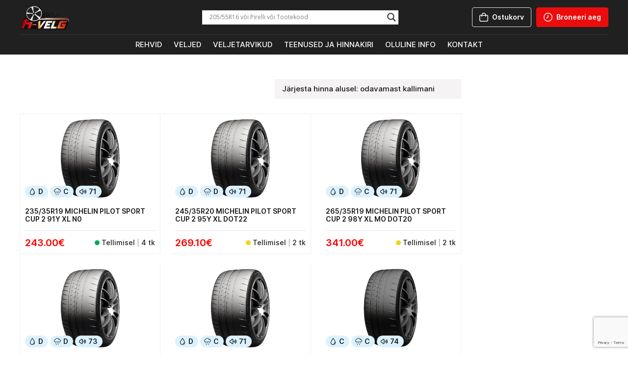

--- FILE ---
content_type: text/html; charset=UTF-8
request_url: https://www.avelg.ee/rehvimudel/pilot-sport-cup-2/
body_size: 30688
content:
<!DOCTYPE html>
<html data-wf-page="61efe0d577b43eb3a842468d" data-wf-site="5f114c1dd89a1196e2f8eb45" lang="et"><head><meta charset="utf-8">
<meta content="width=device-width, initial-scale=1" name="viewport">
<link href="https://fonts.googleapis.com" rel="preconnect">
<link href="https://fonts.gstatic.com" rel="preconnect" crossorigin="anonymous">
<script src="https://ajax.googleapis.com/ajax/libs/webfont/1.6.26/webfont.js" type="text/javascript"></script>
<script type="text/javascript">WebFont.load({
google: {
families: ["Lato:100,100italic,300,300italic,400,400italic,700,700italic,900,900italic","Roboto:300,300italic,regular,500,700,900"]
}});</script>
<script type="text/javascript">!function(o,c){var n=c.documentElement,t=" w-mod-";n.className+=t+"js",("ontouchstart"in o||o.DocumentTouch&&c instanceof DocumentTouch)&&(n.className+=t+"touch")}(window,document);</script>
<link href="https://www.avelg.ee/wp-content/themes/avelg/assets/images/favicon.png?v=1700724137" rel="shortcut icon" type="image/x-icon">
<link href="https://www.avelg.ee/wp-content/themes/avelg/assets/images/webclip.png?v=1700724137" rel="apple-touch-icon">
<style>
body {
-webkit-font-smoothing: antialiased;
}
</style>

<!--
<div class="top-section">
<div class="navigation">
  <div class="top_section">
    <div class="logo_left"><img src="https://www.avelg.ee/wp-content/themes/avelg/assets/images/default.png" alt="" class="logo-img" data-img="in4931175e" srcset=""></div>
    <div class="buttons_right">
      <div class="shop button"><a href="https://www.avelg.ee/ostukorv/">Ostukorv</a></div>
      <div class="bron red-button"><a href="https://app.booklux.com/book/a-velg">Broneeri aeg</a></div>
    </div>
  </div>
  <div class="bottom_section">

  </div>
    </div>
    </div> -->
    <title>PILOT SPORT CUP 2 &#8211; A-VELG</title>
<meta name='robots' content='max-image-preview:large' />
	<style>img:is([sizes="auto" i], [sizes^="auto," i]) { contain-intrinsic-size: 3000px 1500px }</style>
	<script>window._wca = window._wca || [];</script>
<link rel='dns-prefetch' href='//code.jquery.com' />
<link rel='dns-prefetch' href='//stats.wp.com' />
<link href='https://fonts.gstatic.com' crossorigin rel='preconnect' />
<link rel="alternate" type="application/rss+xml" title="A-VELG &raquo; PILOT SPORT CUP 2 Rehvimudel uudisevoog" href="https://www.avelg.ee/rehvimudel/pilot-sport-cup-2/feed/" />
<style type="text/css">.brave_popup{display:none}</style><script data-no-optimize="1"> var brave_popup_data = {}; var bravepop_emailValidation=false; var brave_popup_videos = {};  var brave_popup_formData = {};var brave_popup_adminUser = false; var brave_popup_pageInfo = {"type":"tax","pageID":21672,"singleType":"pa_rehvimudel"};  var bravepop_emailSuggestions={};</script><link rel='stylesheet' id='normalize-css' href='https://www.avelg.ee/wp-content/themes/avelg/assets/css/normalize.css?ver=1700724137' media='all' />
<link rel='stylesheet' id='components-css' href='https://www.avelg.ee/wp-content/themes/avelg/assets/css/components.css?ver=1700724137' media='all' />
<link rel='stylesheet' id='avelg-css' href='https://www.avelg.ee/wp-content/themes/avelg/assets/css/avelg.css?ver=1700724137' media='all' />
<link rel='stylesheet' id='easy-autocomplete-css' href='https://www.avelg.ee/wp-content/plugins/woocommerce-products-filter/js/easy-autocomplete/easy-autocomplete.min.css?ver=3.3.5.3' media='all' />
<link rel='stylesheet' id='easy-autocomplete-theme-css' href='https://www.avelg.ee/wp-content/plugins/woocommerce-products-filter/js/easy-autocomplete/easy-autocomplete.themes.min.css?ver=3.3.5.3' media='all' />
<link rel='stylesheet' id='xoo-aff-style-css' href='https://www.avelg.ee/wp-content/plugins/easy-login-woocommerce/xoo-form-fields-fw/assets/css/xoo-aff-style.css?ver=2.0.6' media='all' />
<style id='xoo-aff-style-inline-css'>

.xoo-aff-input-group .xoo-aff-input-icon{
	background-color:  #eee;
	color:  #555;
	max-width: 40px;
	min-width: 40px;
	border-color:  #ccc;
	border-width: 1px;
	font-size: 14px;
}
.xoo-aff-group{
	margin-bottom: 30px;
}

.xoo-aff-group input[type="text"], .xoo-aff-group input[type="password"], .xoo-aff-group input[type="email"], .xoo-aff-group input[type="number"], .xoo-aff-group select, .xoo-aff-group select + .select2, .xoo-aff-group input[type="tel"], .xoo-aff-group input[type="file"]{
	background-color: #fff;
	color: #777;
	border-width: 1px;
	border-color: #cccccc;
	height: 50px;
}


.xoo-aff-group input[type="file"]{
	line-height: calc(50px - 13px);
}



.xoo-aff-group input[type="text"]::placeholder, .xoo-aff-group input[type="password"]::placeholder, .xoo-aff-group input[type="email"]::placeholder, .xoo-aff-group input[type="number"]::placeholder, .xoo-aff-group select::placeholder, .xoo-aff-group input[type="tel"]::placeholder, .xoo-aff-group .select2-selection__rendered, .xoo-aff-group .select2-container--default .select2-selection--single .select2-selection__rendered, .xoo-aff-group input[type="file"]::placeholder, .xoo-aff-group input::file-selector-button{
	color: #777;
}

.xoo-aff-group input[type="text"]:focus, .xoo-aff-group input[type="password"]:focus, .xoo-aff-group input[type="email"]:focus, .xoo-aff-group input[type="number"]:focus, .xoo-aff-group select:focus, .xoo-aff-group select + .select2:focus, .xoo-aff-group input[type="tel"]:focus, .xoo-aff-group input[type="file"]:focus{
	background-color: #ededed;
	color: #000;
}

[placeholder]:focus::-webkit-input-placeholder{
	color: #000!important;
}


.xoo-aff-input-icon + input[type="text"], .xoo-aff-input-icon + input[type="password"], .xoo-aff-input-icon + input[type="email"], .xoo-aff-input-icon + input[type="number"], .xoo-aff-input-icon + select, .xoo-aff-input-icon + select + .select2,  .xoo-aff-input-icon + input[type="tel"], .xoo-aff-input-icon + input[type="file"]{
	border-bottom-left-radius: 0;
	border-top-left-radius: 0;
}


</style>
<link rel='stylesheet' id='xoo-aff-font-awesome5-css' href='https://www.avelg.ee/wp-content/plugins/easy-login-woocommerce/xoo-form-fields-fw/lib/fontawesome5/css/all.min.css?ver=6.7.4' media='all' />
<link rel='stylesheet' id='select2-css' href='https://www.avelg.ee/wp-content/plugins/easy-login-woocommerce/xoo-form-fields-fw/lib/select2/select2.css?ver=6.7.4' media='all' />
<style id='wp-emoji-styles-inline-css'>

	img.wp-smiley, img.emoji {
		display: inline !important;
		border: none !important;
		box-shadow: none !important;
		height: 1em !important;
		width: 1em !important;
		margin: 0 0.07em !important;
		vertical-align: -0.1em !important;
		background: none !important;
		padding: 0 !important;
	}
</style>
<link rel='stylesheet' id='wp-block-library-css' href='https://www.avelg.ee/wp-includes/css/dist/block-library/style.min.css?ver=6.7.4' media='all' />
<style id='wp-block-library-theme-inline-css'>
.wp-block-audio :where(figcaption){color:#555;font-size:13px;text-align:center}.is-dark-theme .wp-block-audio :where(figcaption){color:#ffffffa6}.wp-block-audio{margin:0 0 1em}.wp-block-code{border:1px solid #ccc;border-radius:4px;font-family:Menlo,Consolas,monaco,monospace;padding:.8em 1em}.wp-block-embed :where(figcaption){color:#555;font-size:13px;text-align:center}.is-dark-theme .wp-block-embed :where(figcaption){color:#ffffffa6}.wp-block-embed{margin:0 0 1em}.blocks-gallery-caption{color:#555;font-size:13px;text-align:center}.is-dark-theme .blocks-gallery-caption{color:#ffffffa6}:root :where(.wp-block-image figcaption){color:#555;font-size:13px;text-align:center}.is-dark-theme :root :where(.wp-block-image figcaption){color:#ffffffa6}.wp-block-image{margin:0 0 1em}.wp-block-pullquote{border-bottom:4px solid;border-top:4px solid;color:currentColor;margin-bottom:1.75em}.wp-block-pullquote cite,.wp-block-pullquote footer,.wp-block-pullquote__citation{color:currentColor;font-size:.8125em;font-style:normal;text-transform:uppercase}.wp-block-quote{border-left:.25em solid;margin:0 0 1.75em;padding-left:1em}.wp-block-quote cite,.wp-block-quote footer{color:currentColor;font-size:.8125em;font-style:normal;position:relative}.wp-block-quote:where(.has-text-align-right){border-left:none;border-right:.25em solid;padding-left:0;padding-right:1em}.wp-block-quote:where(.has-text-align-center){border:none;padding-left:0}.wp-block-quote.is-large,.wp-block-quote.is-style-large,.wp-block-quote:where(.is-style-plain){border:none}.wp-block-search .wp-block-search__label{font-weight:700}.wp-block-search__button{border:1px solid #ccc;padding:.375em .625em}:where(.wp-block-group.has-background){padding:1.25em 2.375em}.wp-block-separator.has-css-opacity{opacity:.4}.wp-block-separator{border:none;border-bottom:2px solid;margin-left:auto;margin-right:auto}.wp-block-separator.has-alpha-channel-opacity{opacity:1}.wp-block-separator:not(.is-style-wide):not(.is-style-dots){width:100px}.wp-block-separator.has-background:not(.is-style-dots){border-bottom:none;height:1px}.wp-block-separator.has-background:not(.is-style-wide):not(.is-style-dots){height:2px}.wp-block-table{margin:0 0 1em}.wp-block-table td,.wp-block-table th{word-break:normal}.wp-block-table :where(figcaption){color:#555;font-size:13px;text-align:center}.is-dark-theme .wp-block-table :where(figcaption){color:#ffffffa6}.wp-block-video :where(figcaption){color:#555;font-size:13px;text-align:center}.is-dark-theme .wp-block-video :where(figcaption){color:#ffffffa6}.wp-block-video{margin:0 0 1em}:root :where(.wp-block-template-part.has-background){margin-bottom:0;margin-top:0;padding:1.25em 2.375em}
</style>
<link rel='stylesheet' id='mediaelement-css' href='https://www.avelg.ee/wp-includes/js/mediaelement/mediaelementplayer-legacy.min.css?ver=4.2.17' media='all' />
<link rel='stylesheet' id='wp-mediaelement-css' href='https://www.avelg.ee/wp-includes/js/mediaelement/wp-mediaelement.min.css?ver=6.7.4' media='all' />
<style id='jetpack-sharing-buttons-style-inline-css'>
.jetpack-sharing-buttons__services-list{display:flex;flex-direction:row;flex-wrap:wrap;gap:0;list-style-type:none;margin:5px;padding:0}.jetpack-sharing-buttons__services-list.has-small-icon-size{font-size:12px}.jetpack-sharing-buttons__services-list.has-normal-icon-size{font-size:16px}.jetpack-sharing-buttons__services-list.has-large-icon-size{font-size:24px}.jetpack-sharing-buttons__services-list.has-huge-icon-size{font-size:36px}@media print{.jetpack-sharing-buttons__services-list{display:none!important}}.editor-styles-wrapper .wp-block-jetpack-sharing-buttons{gap:0;padding-inline-start:0}ul.jetpack-sharing-buttons__services-list.has-background{padding:1.25em 2.375em}
</style>
<style id='classic-theme-styles-inline-css'>
/*! This file is auto-generated */
.wp-block-button__link{color:#fff;background-color:#32373c;border-radius:9999px;box-shadow:none;text-decoration:none;padding:calc(.667em + 2px) calc(1.333em + 2px);font-size:1.125em}.wp-block-file__button{background:#32373c;color:#fff;text-decoration:none}
</style>
<style id='global-styles-inline-css'>
:root{--wp--preset--aspect-ratio--square: 1;--wp--preset--aspect-ratio--4-3: 4/3;--wp--preset--aspect-ratio--3-4: 3/4;--wp--preset--aspect-ratio--3-2: 3/2;--wp--preset--aspect-ratio--2-3: 2/3;--wp--preset--aspect-ratio--16-9: 16/9;--wp--preset--aspect-ratio--9-16: 9/16;--wp--preset--color--black: #000000;--wp--preset--color--cyan-bluish-gray: #abb8c3;--wp--preset--color--white: #ffffff;--wp--preset--color--pale-pink: #f78da7;--wp--preset--color--vivid-red: #cf2e2e;--wp--preset--color--luminous-vivid-orange: #ff6900;--wp--preset--color--luminous-vivid-amber: #fcb900;--wp--preset--color--light-green-cyan: #7bdcb5;--wp--preset--color--vivid-green-cyan: #00d084;--wp--preset--color--pale-cyan-blue: #8ed1fc;--wp--preset--color--vivid-cyan-blue: #0693e3;--wp--preset--color--vivid-purple: #9b51e0;--wp--preset--gradient--vivid-cyan-blue-to-vivid-purple: linear-gradient(135deg,rgba(6,147,227,1) 0%,rgb(155,81,224) 100%);--wp--preset--gradient--light-green-cyan-to-vivid-green-cyan: linear-gradient(135deg,rgb(122,220,180) 0%,rgb(0,208,130) 100%);--wp--preset--gradient--luminous-vivid-amber-to-luminous-vivid-orange: linear-gradient(135deg,rgba(252,185,0,1) 0%,rgba(255,105,0,1) 100%);--wp--preset--gradient--luminous-vivid-orange-to-vivid-red: linear-gradient(135deg,rgba(255,105,0,1) 0%,rgb(207,46,46) 100%);--wp--preset--gradient--very-light-gray-to-cyan-bluish-gray: linear-gradient(135deg,rgb(238,238,238) 0%,rgb(169,184,195) 100%);--wp--preset--gradient--cool-to-warm-spectrum: linear-gradient(135deg,rgb(74,234,220) 0%,rgb(151,120,209) 20%,rgb(207,42,186) 40%,rgb(238,44,130) 60%,rgb(251,105,98) 80%,rgb(254,248,76) 100%);--wp--preset--gradient--blush-light-purple: linear-gradient(135deg,rgb(255,206,236) 0%,rgb(152,150,240) 100%);--wp--preset--gradient--blush-bordeaux: linear-gradient(135deg,rgb(254,205,165) 0%,rgb(254,45,45) 50%,rgb(107,0,62) 100%);--wp--preset--gradient--luminous-dusk: linear-gradient(135deg,rgb(255,203,112) 0%,rgb(199,81,192) 50%,rgb(65,88,208) 100%);--wp--preset--gradient--pale-ocean: linear-gradient(135deg,rgb(255,245,203) 0%,rgb(182,227,212) 50%,rgb(51,167,181) 100%);--wp--preset--gradient--electric-grass: linear-gradient(135deg,rgb(202,248,128) 0%,rgb(113,206,126) 100%);--wp--preset--gradient--midnight: linear-gradient(135deg,rgb(2,3,129) 0%,rgb(40,116,252) 100%);--wp--preset--font-size--small: 13px;--wp--preset--font-size--medium: 20px;--wp--preset--font-size--large: 36px;--wp--preset--font-size--x-large: 42px;--wp--preset--spacing--20: 0.44rem;--wp--preset--spacing--30: 0.67rem;--wp--preset--spacing--40: 1rem;--wp--preset--spacing--50: 1.5rem;--wp--preset--spacing--60: 2.25rem;--wp--preset--spacing--70: 3.38rem;--wp--preset--spacing--80: 5.06rem;--wp--preset--shadow--natural: 6px 6px 9px rgba(0, 0, 0, 0.2);--wp--preset--shadow--deep: 12px 12px 50px rgba(0, 0, 0, 0.4);--wp--preset--shadow--sharp: 6px 6px 0px rgba(0, 0, 0, 0.2);--wp--preset--shadow--outlined: 6px 6px 0px -3px rgba(255, 255, 255, 1), 6px 6px rgba(0, 0, 0, 1);--wp--preset--shadow--crisp: 6px 6px 0px rgba(0, 0, 0, 1);}:where(.is-layout-flex){gap: 0.5em;}:where(.is-layout-grid){gap: 0.5em;}body .is-layout-flex{display: flex;}.is-layout-flex{flex-wrap: wrap;align-items: center;}.is-layout-flex > :is(*, div){margin: 0;}body .is-layout-grid{display: grid;}.is-layout-grid > :is(*, div){margin: 0;}:where(.wp-block-columns.is-layout-flex){gap: 2em;}:where(.wp-block-columns.is-layout-grid){gap: 2em;}:where(.wp-block-post-template.is-layout-flex){gap: 1.25em;}:where(.wp-block-post-template.is-layout-grid){gap: 1.25em;}.has-black-color{color: var(--wp--preset--color--black) !important;}.has-cyan-bluish-gray-color{color: var(--wp--preset--color--cyan-bluish-gray) !important;}.has-white-color{color: var(--wp--preset--color--white) !important;}.has-pale-pink-color{color: var(--wp--preset--color--pale-pink) !important;}.has-vivid-red-color{color: var(--wp--preset--color--vivid-red) !important;}.has-luminous-vivid-orange-color{color: var(--wp--preset--color--luminous-vivid-orange) !important;}.has-luminous-vivid-amber-color{color: var(--wp--preset--color--luminous-vivid-amber) !important;}.has-light-green-cyan-color{color: var(--wp--preset--color--light-green-cyan) !important;}.has-vivid-green-cyan-color{color: var(--wp--preset--color--vivid-green-cyan) !important;}.has-pale-cyan-blue-color{color: var(--wp--preset--color--pale-cyan-blue) !important;}.has-vivid-cyan-blue-color{color: var(--wp--preset--color--vivid-cyan-blue) !important;}.has-vivid-purple-color{color: var(--wp--preset--color--vivid-purple) !important;}.has-black-background-color{background-color: var(--wp--preset--color--black) !important;}.has-cyan-bluish-gray-background-color{background-color: var(--wp--preset--color--cyan-bluish-gray) !important;}.has-white-background-color{background-color: var(--wp--preset--color--white) !important;}.has-pale-pink-background-color{background-color: var(--wp--preset--color--pale-pink) !important;}.has-vivid-red-background-color{background-color: var(--wp--preset--color--vivid-red) !important;}.has-luminous-vivid-orange-background-color{background-color: var(--wp--preset--color--luminous-vivid-orange) !important;}.has-luminous-vivid-amber-background-color{background-color: var(--wp--preset--color--luminous-vivid-amber) !important;}.has-light-green-cyan-background-color{background-color: var(--wp--preset--color--light-green-cyan) !important;}.has-vivid-green-cyan-background-color{background-color: var(--wp--preset--color--vivid-green-cyan) !important;}.has-pale-cyan-blue-background-color{background-color: var(--wp--preset--color--pale-cyan-blue) !important;}.has-vivid-cyan-blue-background-color{background-color: var(--wp--preset--color--vivid-cyan-blue) !important;}.has-vivid-purple-background-color{background-color: var(--wp--preset--color--vivid-purple) !important;}.has-black-border-color{border-color: var(--wp--preset--color--black) !important;}.has-cyan-bluish-gray-border-color{border-color: var(--wp--preset--color--cyan-bluish-gray) !important;}.has-white-border-color{border-color: var(--wp--preset--color--white) !important;}.has-pale-pink-border-color{border-color: var(--wp--preset--color--pale-pink) !important;}.has-vivid-red-border-color{border-color: var(--wp--preset--color--vivid-red) !important;}.has-luminous-vivid-orange-border-color{border-color: var(--wp--preset--color--luminous-vivid-orange) !important;}.has-luminous-vivid-amber-border-color{border-color: var(--wp--preset--color--luminous-vivid-amber) !important;}.has-light-green-cyan-border-color{border-color: var(--wp--preset--color--light-green-cyan) !important;}.has-vivid-green-cyan-border-color{border-color: var(--wp--preset--color--vivid-green-cyan) !important;}.has-pale-cyan-blue-border-color{border-color: var(--wp--preset--color--pale-cyan-blue) !important;}.has-vivid-cyan-blue-border-color{border-color: var(--wp--preset--color--vivid-cyan-blue) !important;}.has-vivid-purple-border-color{border-color: var(--wp--preset--color--vivid-purple) !important;}.has-vivid-cyan-blue-to-vivid-purple-gradient-background{background: var(--wp--preset--gradient--vivid-cyan-blue-to-vivid-purple) !important;}.has-light-green-cyan-to-vivid-green-cyan-gradient-background{background: var(--wp--preset--gradient--light-green-cyan-to-vivid-green-cyan) !important;}.has-luminous-vivid-amber-to-luminous-vivid-orange-gradient-background{background: var(--wp--preset--gradient--luminous-vivid-amber-to-luminous-vivid-orange) !important;}.has-luminous-vivid-orange-to-vivid-red-gradient-background{background: var(--wp--preset--gradient--luminous-vivid-orange-to-vivid-red) !important;}.has-very-light-gray-to-cyan-bluish-gray-gradient-background{background: var(--wp--preset--gradient--very-light-gray-to-cyan-bluish-gray) !important;}.has-cool-to-warm-spectrum-gradient-background{background: var(--wp--preset--gradient--cool-to-warm-spectrum) !important;}.has-blush-light-purple-gradient-background{background: var(--wp--preset--gradient--blush-light-purple) !important;}.has-blush-bordeaux-gradient-background{background: var(--wp--preset--gradient--blush-bordeaux) !important;}.has-luminous-dusk-gradient-background{background: var(--wp--preset--gradient--luminous-dusk) !important;}.has-pale-ocean-gradient-background{background: var(--wp--preset--gradient--pale-ocean) !important;}.has-electric-grass-gradient-background{background: var(--wp--preset--gradient--electric-grass) !important;}.has-midnight-gradient-background{background: var(--wp--preset--gradient--midnight) !important;}.has-small-font-size{font-size: var(--wp--preset--font-size--small) !important;}.has-medium-font-size{font-size: var(--wp--preset--font-size--medium) !important;}.has-large-font-size{font-size: var(--wp--preset--font-size--large) !important;}.has-x-large-font-size{font-size: var(--wp--preset--font-size--x-large) !important;}
:where(.wp-block-post-template.is-layout-flex){gap: 1.25em;}:where(.wp-block-post-template.is-layout-grid){gap: 1.25em;}
:where(.wp-block-columns.is-layout-flex){gap: 2em;}:where(.wp-block-columns.is-layout-grid){gap: 2em;}
:root :where(.wp-block-pullquote){font-size: 1.5em;line-height: 1.6;}
</style>
<link rel='stylesheet' id='contact-form-7-css' href='https://www.avelg.ee/wp-content/plugins/contact-form-7/includes/css/styles.css?ver=6.1.1' media='all' />
<link rel='stylesheet' id='udesly-common-css' href='https://www.avelg.ee/wp-content/plugins/udesly-wp-app-master/assets/frontend/css/common.css?ver=3.0.0@beta49' media='all' />
<link rel='stylesheet' id='wheel-size-css-css' href='https://www.avelg.ee/wp-content/plugins/wheel-size-com-shortcode/css/wheel-size.css?ver=6.7.4' media='all' />
<link rel='stylesheet' id='woof-css' href='https://www.avelg.ee/wp-content/plugins/woocommerce-products-filter/css/front.css?ver=3.3.5.3' media='all' />
<style id='woof-inline-css'>

.woof_products_top_panel li span, .woof_products_top_panel2 li span{background: url(https://www.avelg.ee/wp-content/plugins/woocommerce-products-filter/img/delete.png);background-size: 14px 14px;background-repeat: no-repeat;background-position: right;}
.woof_edit_view{
                    display: none;
                }


</style>
<link rel='stylesheet' id='icheck-jquery-color-flat-css' href='https://www.avelg.ee/wp-content/plugins/woocommerce-products-filter/js/icheck/skins/flat/_all.css?ver=3.3.5.3' media='all' />
<link rel='stylesheet' id='icheck-jquery-color-square-css' href='https://www.avelg.ee/wp-content/plugins/woocommerce-products-filter/js/icheck/skins/square/_all.css?ver=3.3.5.3' media='all' />
<link rel='stylesheet' id='icheck-jquery-color-minimal-css' href='https://www.avelg.ee/wp-content/plugins/woocommerce-products-filter/js/icheck/skins/minimal/_all.css?ver=3.3.5.3' media='all' />
<link rel='stylesheet' id='woof_by_author_html_items-css' href='https://www.avelg.ee/wp-content/plugins/woocommerce-products-filter/ext/by_author/css/by_author.css?ver=3.3.5.3' media='all' />
<link rel='stylesheet' id='woof_by_backorder_html_items-css' href='https://www.avelg.ee/wp-content/plugins/woocommerce-products-filter/ext/by_backorder/css/by_backorder.css?ver=3.3.5.3' media='all' />
<link rel='stylesheet' id='woof_by_instock_html_items-css' href='https://www.avelg.ee/wp-content/plugins/woocommerce-products-filter/ext/by_instock/css/by_instock.css?ver=3.3.5.3' media='all' />
<link rel='stylesheet' id='woof_by_onsales_html_items-css' href='https://www.avelg.ee/wp-content/plugins/woocommerce-products-filter/ext/by_onsales/css/by_onsales.css?ver=3.3.5.3' media='all' />
<link rel='stylesheet' id='woof_by_sku_html_items-css' href='https://www.avelg.ee/wp-content/plugins/woocommerce-products-filter/ext/by_sku/css/by_sku.css?ver=3.3.5.3' media='all' />
<link rel='stylesheet' id='woof_by_text_html_items-css' href='https://www.avelg.ee/wp-content/plugins/woocommerce-products-filter/ext/by_text/assets/css/front.css?ver=3.3.5.3' media='all' />
<link rel='stylesheet' id='woof_color_html_items-css' href='https://www.avelg.ee/wp-content/plugins/woocommerce-products-filter/ext/color/css/html_types/color.css?ver=3.3.5.3' media='all' />
<link rel='stylesheet' id='woof_image_html_items-css' href='https://www.avelg.ee/wp-content/plugins/woocommerce-products-filter/ext/image/css/html_types/image.css?ver=3.3.5.3' media='all' />
<link rel='stylesheet' id='woof_label_html_items-css' href='https://www.avelg.ee/wp-content/plugins/woocommerce-products-filter/ext/label/css/html_types/label.css?ver=3.3.5.3' media='all' />
<link rel='stylesheet' id='woof_select_hierarchy_html_items-css' href='https://www.avelg.ee/wp-content/plugins/woocommerce-products-filter/ext/select_hierarchy/css/html_types/select_hierarchy.css?ver=3.3.5.3' media='all' />
<link rel='stylesheet' id='woof_select_radio_check_html_items-css' href='https://www.avelg.ee/wp-content/plugins/woocommerce-products-filter/ext/select_radio_check/css/html_types/select_radio_check.css?ver=3.3.5.3' media='all' />
<link rel='stylesheet' id='woof_slider_html_items-css' href='https://www.avelg.ee/wp-content/plugins/woocommerce-products-filter/ext/slider/css/html_types/slider.css?ver=3.3.5.3' media='all' />
<link rel='stylesheet' id='woof_sd_html_items_checkbox-css' href='https://www.avelg.ee/wp-content/plugins/woocommerce-products-filter/ext/smart_designer/css/elements/checkbox.css?ver=3.3.5.3' media='all' />
<link rel='stylesheet' id='woof_sd_html_items_radio-css' href='https://www.avelg.ee/wp-content/plugins/woocommerce-products-filter/ext/smart_designer/css/elements/radio.css?ver=3.3.5.3' media='all' />
<link rel='stylesheet' id='woof_sd_html_items_switcher-css' href='https://www.avelg.ee/wp-content/plugins/woocommerce-products-filter/ext/smart_designer/css/elements/switcher.css?ver=3.3.5.3' media='all' />
<link rel='stylesheet' id='woof_sd_html_items_color-css' href='https://www.avelg.ee/wp-content/plugins/woocommerce-products-filter/ext/smart_designer/css/elements/color.css?ver=3.3.5.3' media='all' />
<link rel='stylesheet' id='woof_sd_html_items_tooltip-css' href='https://www.avelg.ee/wp-content/plugins/woocommerce-products-filter/ext/smart_designer/css/tooltip.css?ver=3.3.5.3' media='all' />
<link rel='stylesheet' id='woof_sd_html_items_front-css' href='https://www.avelg.ee/wp-content/plugins/woocommerce-products-filter/ext/smart_designer/css/front.css?ver=3.3.5.3' media='all' />
<link rel='stylesheet' id='woof-switcher23-css' href='https://www.avelg.ee/wp-content/plugins/woocommerce-products-filter/css/switcher.css?ver=3.3.5.3' media='all' />
<link rel='stylesheet' id='woocommerce-layout-css' href='https://www.avelg.ee/wp-content/plugins/woocommerce/assets/css/woocommerce-layout.css?ver=10.0.5' media='all' />
<style id='woocommerce-layout-inline-css'>

	.infinite-scroll .woocommerce-pagination {
		display: none;
	}
</style>
<link rel='stylesheet' id='woocommerce-smallscreen-css' href='https://www.avelg.ee/wp-content/plugins/woocommerce/assets/css/woocommerce-smallscreen.css?ver=10.0.5' media='only screen and (max-width: 768px)' />
<link rel='stylesheet' id='woocommerce-general-css' href='https://www.avelg.ee/wp-content/plugins/woocommerce/assets/css/woocommerce.css?ver=10.0.5' media='all' />
<style id='woocommerce-inline-inline-css'>
.woocommerce form .form-row .required { visibility: visible; }
</style>
<link rel='stylesheet' id='xoo-el-style-css' href='https://www.avelg.ee/wp-content/plugins/easy-login-woocommerce/assets/css/xoo-el-style.css?ver=2.9.6' media='all' />
<style id='xoo-el-style-inline-css'>

	.xoo-el-form-container button.btn.button.xoo-el-action-btn{
		background-color: #000000;
		color: #ffffff;
		font-weight: 600;
		font-size: 15px;
		height: 40px;
	}

.xoo-el-container:not(.xoo-el-style-slider) .xoo-el-inmodal{
	max-width: 800px;
	max-height: 600px;
}

.xoo-el-style-slider .xoo-el-modal{
	transform: translateX(800px);
	max-width: 800px;
}

	.xoo-el-sidebar{
		background-image: url(https://www.avelg.ee/wp-content/plugins/easy-login-woocommerce/assets/images/popup-sidebar.jpg);
		min-width: 40%;
	}

.xoo-el-main, .xoo-el-main a , .xoo-el-main label{
	color: #000000;
}
.xoo-el-srcont{
	background-color: #ffffff;
}
.xoo-el-form-container ul.xoo-el-tabs li.xoo-el-active {
	background-color: #000000;
	color: #ffffff;
}
.xoo-el-form-container ul.xoo-el-tabs li{
	background-color: #eeeeee;
	color: #000000;
	font-size: 16px;
	padding: 12px 20px;
}
.xoo-el-main{
	padding: 40px 30px;
}

.xoo-el-form-container button.xoo-el-action-btn:not(.button){
    font-weight: 600;
    font-size: 15px;
}



	.xoo-el-modal:before {
		vertical-align: middle;
	}

	.xoo-el-style-slider .xoo-el-srcont {
		justify-content: center;
	}

	.xoo-el-style-slider .xoo-el-main{
		padding-top: 10px;
		padding-bottom: 10px; 
	}





.xoo-el-popup-active .xoo-el-opac{
    opacity: 0.7;
    background-color: #000000;
}





</style>
<link rel='stylesheet' id='xoo-el-fonts-css' href='https://www.avelg.ee/wp-content/plugins/easy-login-woocommerce/assets/css/xoo-el-fonts.css?ver=2.9.6' media='all' />
<link rel='stylesheet' id='montonio-style-css' href='https://www.avelg.ee/wp-content/plugins/montonio-for-woocommerce/assets/css/montonio-style.css?ver=9.0.5' media='all' />
<link rel='stylesheet' id='brands-styles-css' href='https://www.avelg.ee/wp-content/plugins/woocommerce/assets/css/brands.css?ver=10.0.5' media='all' />
<link rel='stylesheet' id='wpdreams-asl-basic-css' href='https://www.avelg.ee/wp-content/plugins/ajax-search-lite/css/style.basic.css?ver=4.13.1' media='all' />
<link rel='stylesheet' id='wpdreams-asl-instance-css' href='https://www.avelg.ee/wp-content/plugins/ajax-search-lite/css/style-underline.css?ver=4.13.1' media='all' />
<link rel='stylesheet' id='tablepress-default-css' href='https://www.avelg.ee/wp-content/plugins/tablepress/css/build/default.css?ver=3.1.3' media='all' />
<link rel='stylesheet' id='liisi_css-css' href='https://www.avelg.ee/wp-content/plugins/holm-makselingi-moodul-woocommerce-main/assets/css/liisi_finance.css?ver=6.7.4' media='all' />
<script src="https://code.jquery.com/jquery-3.6.0.min.js?ver=3.6.0" id="jquery-js"></script>
<script src="https://www.avelg.ee/wp-content/plugins/woocommerce-products-filter/js/easy-autocomplete/jquery.easy-autocomplete.min.js?ver=3.3.5.3" id="easy-autocomplete-js"></script>
<script src="https://www.avelg.ee/wp-content/plugins/easy-login-woocommerce/xoo-form-fields-fw/lib/select2/select2.js?ver=2.0.6" id="select2-js" defer data-wp-strategy="defer"></script>
<script id="xoo-aff-js-js-extra">
var xoo_aff_localize = {"adminurl":"https:\/\/www.avelg.ee\/wp-admin\/admin-ajax.php","password_strength":{"min_password_strength":3,"i18n_password_error":"Please enter a stronger password.","i18n_password_hint":"Vihje: Sinu parool peaks olema v\u00e4hemalt seitse m\u00e4rki pikk. Tugevama parooli saamiseks kasuta nii suur- kui v\u00e4iket\u00e4hti, numbreid ja erim\u00e4rke nagu ! &quot; ? $ % ^ &amp; )."}};
</script>
<script src="https://www.avelg.ee/wp-content/plugins/easy-login-woocommerce/xoo-form-fields-fw/assets/js/xoo-aff-js.js?ver=2.0.6" id="xoo-aff-js-js" defer data-wp-strategy="defer"></script>
<script id="woof-husky-js-extra">
var woof_husky_txt = {"ajax_url":"https:\/\/www.avelg.ee\/wp-admin\/admin-ajax.php","plugin_uri":"https:\/\/www.avelg.ee\/wp-content\/plugins\/woocommerce-products-filter\/ext\/by_text\/","loader":"https:\/\/www.avelg.ee\/wp-content\/plugins\/woocommerce-products-filter\/ext\/by_text\/assets\/img\/ajax-loader.gif","not_found":"Nothing found!","prev":"Prev","next":"Next","site_link":"https:\/\/www.avelg.ee","default_data":{"placeholder":"","behavior":"title_or_content_or_excerpt","search_by_full_word":"0","autocomplete":1,"how_to_open_links":"0","taxonomy_compatibility":"0","sku_compatibility":"1","custom_fields":"","search_desc_variant":"0","view_text_length":"10","min_symbols":"3","max_posts":"10","image":"","notes_for_customer":"","template":"","max_open_height":"300","page":0}};
</script>
<script src="https://www.avelg.ee/wp-content/plugins/woocommerce-products-filter/ext/by_text/assets/js/husky.js?ver=3.3.5.3" id="woof-husky-js"></script>
<script src="https://www.avelg.ee/wp-content/plugins/woocommerce/assets/js/jquery-blockui/jquery.blockUI.min.js?ver=2.7.0-wc.10.0.5" id="jquery-blockui-js" defer data-wp-strategy="defer"></script>
<script id="wc-add-to-cart-js-extra">
var wc_add_to_cart_params = {"ajax_url":"\/wp-admin\/admin-ajax.php","wc_ajax_url":"\/?wc-ajax=%%endpoint%%","i18n_view_cart":"Vaata ostukorvi","cart_url":null,"is_cart":"","cart_redirect_after_add":"no"};
</script>
<script src="https://www.avelg.ee/wp-content/plugins/woocommerce/assets/js/frontend/add-to-cart.min.js?ver=10.0.5" id="wc-add-to-cart-js" defer data-wp-strategy="defer"></script>
<script src="https://www.avelg.ee/wp-content/plugins/woocommerce/assets/js/js-cookie/js.cookie.min.js?ver=2.1.4-wc.10.0.5" id="js-cookie-js" defer data-wp-strategy="defer"></script>
<script id="woocommerce-js-extra">
var woocommerce_params = {"ajax_url":"\/wp-admin\/admin-ajax.php","wc_ajax_url":"\/?wc-ajax=%%endpoint%%","i18n_password_show":"Show password","i18n_password_hide":"Hide password"};
</script>
<script src="https://www.avelg.ee/wp-content/plugins/woocommerce/assets/js/frontend/woocommerce.min.js?ver=10.0.5" id="woocommerce-js" defer data-wp-strategy="defer"></script>
<script src="https://stats.wp.com/s-202605.js" id="woocommerce-analytics-js" defer data-wp-strategy="defer"></script>
<script id="wc-cart-fragments-js-extra">
var wc_cart_fragments_params = {"ajax_url":"\/wp-admin\/admin-ajax.php","wc_ajax_url":"\/?wc-ajax=%%endpoint%%","cart_hash_key":"wc_cart_hash_62861dc6caa931f69cc3a5938e4ad01a","fragment_name":"wc_fragments_62861dc6caa931f69cc3a5938e4ad01a","request_timeout":"5000"};
</script>
<script src="https://www.avelg.ee/wp-content/plugins/woocommerce/assets/js/frontend/cart-fragments.min.js?ver=10.0.5" id="wc-cart-fragments-js" defer data-wp-strategy="defer"></script>
<link rel="https://api.w.org/" href="https://www.avelg.ee/wp-json/" /><link rel="EditURI" type="application/rsd+xml" title="RSD" href="https://www.avelg.ee/xmlrpc.php?rsd" />
<meta name="generator" content="WordPress 6.7.4" />
<meta name="generator" content="WooCommerce 10.0.5" />
<link rel='preconnect' href='https://i0.wp.com/' crossorigin><link rel='dns-prefetch' href='https://i0.wp.com/'><link rel='preconnect' href='https://i1.wp.com/' crossorigin><link rel='dns-prefetch' href='https://i1.wp.com/'><link rel='preconnect' href='https://i2.wp.com/' crossorigin><link rel='dns-prefetch' href='https://i2.wp.com/'><link rel='preconnect' href='https://i3.wp.com/' crossorigin><link rel='dns-prefetch' href='https://i3.wp.com/'><!-- FIFU: meta tags for featured image (begin) -->
<meta property="og:image" content="https://i1.wp.com/cdn.erply.com/images/362452/VgGvlt3y9eYBvJx9E6ck8td0dKeGi8SnB6daMaBDcXV1UsXy2n.jpg?ssl=1" />
<!-- FIFU: meta tags for featured image (end) -->
<!-- FIFU: meta tags for featured image (begin) -->
<meta property="og:image" content="https://i3.wp.com/cdn.erply.com/images/362452/UNiGMLLz08CBAShXVK4bd0c9NBmwn0UrVwDC9KWWX3ULhtRzz3.jpg?ssl=1" />
<!-- FIFU: meta tags for featured image (end) -->
<meta property="og:title" content='235/35R19 Michelin PILOT SPORT CUP 2 91Y XL N0' />
<meta property="og:description" content='' />

<meta name="twitter:card" content='summary_large_image' />
<meta name="twitter:title" content='235/35R19 Michelin PILOT SPORT CUP 2 91Y XL N0' />
<meta name="twitter:description" content='' />
<meta name="twitter:image" content="https://cdn.erply.com/images/362452/VgGvlt3y9eYBvJx9E6ck8td0dKeGi8SnB6daMaBDcXV1UsXy2n.jpg" />
<meta name="twitter:image" content="https://cdn.erply.com/images/362452/UNiGMLLz08CBAShXVK4bd0c9NBmwn0UrVwDC9KWWX3ULhtRzz3.jpg" />
        <script>
            (function ($) {
                const styles = `
                .monthly_payment {
                    font-size: 12px;
                }
                .products .product .esto_calculator {
                    margin-bottom: 16px;
                }
            `;
                const styleSheet = document.createElement('style');
                styleSheet.type = 'text/css';
                styleSheet.innerText = styles;
                document.head.appendChild(styleSheet);
            })(jQuery);
        </script>
        	<style>img#wpstats{display:none}</style>
			<noscript><style>.woocommerce-product-gallery{ opacity: 1 !important; }</style></noscript>
					<link rel="preconnect" href="https://fonts.gstatic.com" crossorigin />
				<link rel="preload" as="style" href="//fonts.googleapis.com/css?family=Open+Sans&display=swap" />
				<link rel="stylesheet" href="//fonts.googleapis.com/css?family=Open+Sans&display=swap" media="all" />
				<meta name="generator" content="Elementor 3.31.1; features: e_font_icon_svg, additional_custom_breakpoints; settings: css_print_method-external, google_font-enabled, font_display-swap">
			<style>
				.e-con.e-parent:nth-of-type(n+4):not(.e-lazyloaded):not(.e-no-lazyload),
				.e-con.e-parent:nth-of-type(n+4):not(.e-lazyloaded):not(.e-no-lazyload) * {
					background-image: none !important;
				}
				@media screen and (max-height: 1024px) {
					.e-con.e-parent:nth-of-type(n+3):not(.e-lazyloaded):not(.e-no-lazyload),
					.e-con.e-parent:nth-of-type(n+3):not(.e-lazyloaded):not(.e-no-lazyload) * {
						background-image: none !important;
					}
				}
				@media screen and (max-height: 640px) {
					.e-con.e-parent:nth-of-type(n+2):not(.e-lazyloaded):not(.e-no-lazyload),
					.e-con.e-parent:nth-of-type(n+2):not(.e-lazyloaded):not(.e-no-lazyload) * {
						background-image: none !important;
					}
				}
			</style>
						            <style>
				            
					div[id*='ajaxsearchlitesettings'].searchsettings .asl_option_inner label {
						font-size: 0px !important;
						color: rgba(0, 0, 0, 0);
					}
					div[id*='ajaxsearchlitesettings'].searchsettings .asl_option_inner label:after {
						font-size: 11px !important;
						position: absolute;
						top: 0;
						left: 0;
						z-index: 1;
					}
					.asl_w_container {
						width: 100%;
						margin: 0px 0px 0px 0px;
						min-width: 200px;
					}
					div[id*='ajaxsearchlite'].asl_m {
						width: 100%;
					}
					div[id*='ajaxsearchliteres'].wpdreams_asl_results div.resdrg span.highlighted {
						font-weight: bold;
						color: rgba(217, 49, 43, 1);
						background-color: rgba(238, 238, 238, 1);
					}
					div[id*='ajaxsearchliteres'].wpdreams_asl_results .results img.asl_image {
						width: 70px;
						height: 70px;
						object-fit: contain;
					}
					div[id*='ajaxsearchlite'].asl_r .results {
						max-height: none;
					}
					div[id*='ajaxsearchlite'].asl_r {
						position: absolute;
					}
				
						div.asl_r.asl_w.vertical .results .item::after {
							display: block;
							position: absolute;
							bottom: 0;
							content: '';
							height: 1px;
							width: 100%;
							background: #D8D8D8;
						}
						div.asl_r.asl_w.vertical .results .item.asl_last_item::after {
							display: none;
						}
					 .asl_w_container {
  width: 400px;
  margin: 0px 0px 0px 0px;
  position: relative;
  left: 5%;
  top: 0px;
}
div.asl_r .results .item .asl_content h3 a {
  color: #000;

}
div.asl_r .results .item .asl_content h3 a:hover {
  color: red;
}
div.asl_r p.showmore span {
  font-weight: normal;
  font-family: Open Sans;
  color: #fff !important;
  font-size: 16px !important;
  line-height: 39px !important;
  text-shadow: 0 0 0 rgba(255, 255, 255, 0);
  display: block;
  text-align: center;
  cursor: pointer;
  background: red !important;
  height: 40px !important;
}
			            </style>
			            <!-- start Simple Custom CSS and JS -->
<style>
.prdctfltr_wc .selectize-input>* {
font-size: 15px;
}
input[type="select-one"] {
font-size: 15px !important;
}
.prdctfltr_wc .selectize-input.full {
background-color: #f5f3f3;
}
.prdctfltr_wc .selectize-input {
background-color: #f5f3f3;
border: 0px solid #d0d0d0;
-webkit-box-shadow: none;
padding-left: 15px;
padding-right 15px;
}
.prdctfltr-delete {
color: red;
}
.prdctfltr_filter_inner:before, .prdctfltr_filter_inner:after {
content: '';
display: none;
clear: both;
}
.prdctfltr-widget .prdctfltr_wc .prdctfltr_woocommerce_ordering .prdctfltr_filter {
margin-bottom: 0px;
}
.prdctfltr_filter_inner {
display: -webkit-flex;
grid-gap: 15px 15px;
}
.prdctfltr_buttons {
margin-bottom: 0px !important;
}
.prdctfltr_wc.prdctfltr_wc_widget .prdctfltr_woocommerce_filter_submit {
margin-top: 0!important;
margin-bottom: 0px!important;
}
.widgettitle {
margin-top: 1px;
line-height: 10px;
margin-bottom: 15px !important;
margin-top: 1px;
}

/*Font*/
.prdctfltr_widget_title {
font-size: 15px;
font-weight: 600;
color: #0d1229;
font-family: Roboto, sans-serif;
}
.prdctfltr_wc .prdctfltr_woocommerce_ordering .prdctfltr_filter label>span {
position: relative;
font-weight: 400;
font-size: 15px;
}
.widgettitle {
margin-top: 10px !important;
line-height: 10px;
margin-bottom: 10px !important;
}
.prdctfltr_wc {
position: relative;
margin-bottom: 0px;
clear: both;
}
.prdctfltr_buttons {
max-width: max-content;
}
.prdctfltr_wc .selectize-input {
background-color: #f5f3f3;
border: 0px solid #d0d0d0;
-webkit-box-shadow: none;
padding-left: 15px;
}
.pf-system-select {
text-transform: uppercase !important;
}
.prdctfltr_wc .selectize-input.full {
background-color: #f5f3f3;
color: green;
}
#prdctfltr-4 {
margin-bottom: 10px;
}
.prdctfltr_wc .selectize-dropdown .option, .prdctfltr_wc .selectize-dropdown .optgroup-header {
padding: 5px 8px;
text-transform: uppercase;
}
.prdctfltr_wc.prdctfltr_checkbox .prdctfltr_filter label.prdctfltr_active>span:after {
color: green;
}
</style>
<!-- end Simple Custom CSS and JS -->
<!-- start Simple Custom CSS and JS -->
<style>
.tablepress tfoot th, .tablepress thead th {
background-color: #fff;
font-size: 14px;
}
.tablepress td, .tablepress th {
padding: 15px;
}
.tablepress-table-description {
font-weight: 700;
}
</style>
<!-- end Simple Custom CSS and JS -->
<!-- start Simple Custom CSS and JS -->
<style>
.twf-popup h3 {
font-size: 18px;
font-weight: bold;
margin-top: 10px;
margin-bottom: 0px;
}
.tfw-tyre-size .r {
background-color: #eee;
color: #181818;
padding: 15px;
font-size: 22px;
font-weight: bold;
white-space: nowrap;
}
.tfw-tyre-size {
color: #000;
display: flex;
align-items: center;
justify-content: space-between;
margin-bottom: 10px;
border: 0px solid #ed0c0c;
border-radius: 0px;
background-color: #f5f5f5;
}
.tfw-tyre-size .info span {
display: block;
text-transform: uppercase;
font-size: 0.9em;
margin-bottom: 6px;
}
.tfw-tyre-size a {
color: #000;
background-color: #fff;
border: 1px solid transparent;
text-decoration: none;
padding: 0.3em 1em;
font-size: 14px;
margin: 0 0.3em 0 0;
display: block;
transition: all 0.5s ease-out;
}
</style>
<!-- end Simple Custom CSS and JS -->
<!-- start Simple Custom CSS and JS -->
<style>
.w-pagination-wrapper.pagination-2 {
display: none;
}</style>
<!-- end Simple Custom CSS and JS -->
<!-- start Simple Custom CSS and JS -->
<style>
/*Menu button*/
@media only screen and (max-width: 1024px) {
.button.menu.w-button {
display: none;
}
}
/*Tire Car Filter*/
@media only screen and (max-width: 600px) {
#makes {
width: 100%;
margin-bottom: 15px;
}
#models {
width: 100%;
margin-bottom: 15px;
}
#years {
width: 100%;
margin-bottom: 15px;
}
#engines {
width: 100%;
margin-bottom: 15px;
}
#diameters {
width: 100%;
margin-bottom: 15px;
}
#sizes {
width: 100%;
margin-bottom: 15px;
}
#types {
width: 100%;
margin-bottom: 15px;
margin-top: 15px;
}
#ajax {
display: block !important;
}
}
/*Tire Size Filter*/
@media only screen and (max-width: 600px) {
.prdctfltr_filter_inner {
display: grid;
grid-template-columns: 1fr !important;
grid-gap: 15px 15px;
}
}
/*Label Stock*/
@media only screen and (max-width: 600px) {
.text-block-142-copy {
margin-bottom: 0px;
}
}
/*Product Att*/
@media only screen and (max-width: 600px) {
.pr-attribute-sec {
display: grid;
grid-template-columns: 1fr !important;
}
}
/*Wheels Filter Size*/
@media only screen and (max-width: 600px) {
.prdctfltr_wc .prdctfltr_description {
font-size: 90% !important;
margin-bottom: 0px;
position: relative !important;
bottom: 0px;
left: 25px;
}
}
/*Checkout*/
@media only screen and (max-width: 600px) {
#billing_first_name_field {
width: 100% !important;
}
#billing_last_name_field {
width: 100% !important;
}
#billing_company_field {
width: 100% !important;
}
#billing_address_1_field {
width: 100% !important;
}
#billing_postcode_field {
width: 100% !important;
}
#billing_city_field {
width: 100% !important;
}
#billing_phone_field {
width: 100% !important;
}
#billing_email_field {
width: 100% !important;
}
}
</style>
<!-- end Simple Custom CSS and JS -->
<!-- start Simple Custom CSS and JS -->
<style>
.woocommerce-account .woocommerce-MyAccount-content {
float: right;
width: 100%;
}
.my-account-content-wrapper {
width: 100%;
}
.woocommerce-orders-table.woocommerce-MyAccount-orders.shop_table.shop_table_responsive.my_account_orders.account-orders-table {
width: 100%;
}
.list-item-3.woocommerce-MyAccount-navigation-link.woocommerce-MyAccount-navigation-link--downloads {
display: none;
}
.woocommerce-orders-table__cell.woocommerce-orders-table__cell-order-number {
padding-top: 15px;
padding-bottom: 15px;
}
.woocommerce-orders-table__cell.woocommerce-orders-table__cell-order-date {
padding-top: 15px;
padding-bottom: 15px;
}
.woocommerce-orders-table__cell.woocommerce-orders-table__cell-order-status {
padding-top: 15px;
padding-bottom: 15px;
}
.woocommerce-orders-table__cell.woocommerce-orders-table__cell-order-total {
padding-top: 15px;
padding-bottom: 15px;
}
.add-to-cart.account.w-button.w--current {
background-color: #ed0c0c;
}
.woocommerce-button.button.view {
display: none;
}
.woocommerce-orders-table__header.woocommerce-orders-table__header-order-date {
display: none;
}
.woocommerce-orders-table__header.woocommerce-orders-table__header-order-status {
display: none;
}
.woocommerce-orders-table__header.woocommerce-orders-table__header-order-total {
display: none;
}
.woocommerce-orders-table__header.woocommerce-orders-table__header-order-actions {
display: none;
}</style>
<!-- end Simple Custom CSS and JS -->
<!-- start Simple Custom CSS and JS -->
<style>
.prdctfltr_ft_1-3-toopaeva {
min-width: 300px !important;
margin-top: 10px;
}
.prdctfltr_filter.prdctfltr_orderby {
min-width: 200px !important;
border: 1px solid #333;
border-radius: 5px;
width: -webkit-fit-content !important;
}</style>
<!-- end Simple Custom CSS and JS -->
<!-- start Simple Custom CSS and JS -->
<style>
.woocommerce #respond input#submit, .woocommerce a.button, .woocommerce button.button, .woocommerce input.button {
padding: 13px 20px;
border-radius: 0px;
background-color: #ed0c0c;
-webkit-transition: box-shadow .2s ease;
transition: box-shadow .2s ease;
font-size: 14px;
font-weight: 700;
text-align: center;
letter-spacing: .02rem;
text-decoration: none;
text-transform: none;
cursor: pointer;
color: #fff;
display: -webkit-flex;
}
.woocommerce #respond input#submit:hover, .woocommerce a.button:hover, .woocommerce button.button:hover, .woocommerce input.button:hover {
background-color: #ed0c0c;
text-decoration: none;
background-image: none;
color: #fff;
box-shadow: 0 6px 20px -6px #ed0c0c;
opacity: 1;
}
.woocommerce #respond input#submit.alt, .woocommerce a.button.alt, .woocommerce button.button.alt, .woocommerce input.button.alt {
background-color: #ed0c0c;
color: #fff;
font-size: 14px !important;
font-weight: 700;
}
.woocommerce #respond input#submit.alt:hover, .woocommerce a.button.alt:hover, .woocommerce button.button.alt:hover, .woocommerce input.button.alt:hover {
background-color: #ed0c0c;
color: #fff;
font-size: 14px!important;
font-weight: 700!important;
}
.button.prdctfltr_woocommerce_filter_submit {
width: 100%;
padding: 10px 20px !important;
background-color: #ed0c0c !important;
color: #fff !important;
border-radius: 0px !important;
}
.button {
padding: 10px 20px;
border-radius: 0px;
background-color: #ed0c0c;
-webkit-transition: box-shadow 200ms ease;
transition: box-shadow 200ms ease;
font-size: 14px;
font-weight: 700;
text-align: center;
letter-spacing: 0.02rem;
text-decoration: none;
text-transform: none;
cursor: pointer;
color: #fff;
}
</style>
<!-- end Simple Custom CSS and JS -->
<!-- start Simple Custom CSS and JS -->
<style>
.sb-tl {
display: none;
}
#ajax {
display: grid;
grid-template-columns: 1fr 1fr 1fr 1fr;
grid-gap: 15px 15px;
}
select {
-webkit-appearance: none;
-moz-appearance: none;
appearance: none;       
background: url(http://cdn1.iconfinder.com/data/icons/cc_mono_icon_set/blacks/16x16/br_down.png) no-repeat right #0d1229;
background-position-x: 90%;
background-size: 11px;
background-color: #f5f3f3;
border: 0px solid #f5f3f3;
min-height: 40px;
padding-left: 15px;
padding-right: 15px;
}
select :disabled{
-webkit-appearance: none;
-moz-appearance: none;
appearance: none;       /* Remove default arrow */
background-image: url(...);   /* Add custom arrow */
background-color: #000 !important;
border: 0px solid #f5f3f3;
min-height: 40px;
padding-left: 10px;
padding-right: 10px;
}
.select2-container--default.select2-container--disabled .select2-selection--multiple {
background-color: #f5f3f3;
cursor: default;
min-height: 40px;
padding-top: 6px;
padding-left: 10px;
border: 1px solid #eee;
}
.select2-container--default.select2-container--focus .select2-selection--multiple {
border: 1px solid #eee;
outline: 0;
min-height: 40px !important;
}
.select2-container--default .select2-selection--multiple {
background-color: #fff !important;
border: 1px solid #aaa;
border-radius: 4px;
cursor: text;
padding-bottom: 5px;
padding-right: 5px;
min-height: 40px !important;
padding-left: 10px !important;
padding-top: 6px !important;
}
.select2-container {
grid-column-start: 2;
grid-column-end: 4;
min-width: 100%;
}
#sizes-veljed {
grid-column-start: 2;
grid-column-end: 4;
}</style>
<!-- end Simple Custom CSS and JS -->
<!-- start Simple Custom CSS and JS -->
<style>
/*P*/
p {
margin-bottom: 10px;
opacity: 1;
color: #1d1d1f;
font-size: 16px;
line-height: 1.4;
}
ul {
margin-top: 0px;
margin-bottom: 10px;
padding-left: 0px;
color: #333;
}
.div-hm-filter {
min-height: 310px;
}
/*a*/
a {
color: #181818;
}
.woocommerce-form__label.woocommerce-form__label-for-checkbox.checkbox {
margin-left: 30px;
}
/*Checkout*/
p#billing_address_2_field {
display: none;
}
/*Pagination*/
.navigation {
grid-column-start: 1;
}
udesly-banner {
margin-left: -1000px !important;
}
</style>
<!-- end Simple Custom CSS and JS -->
		<style id="wp-custom-css">
			.payment_method_holm_liisi img{
	width:74px;
	position: relative !important;
  left: 72% !important;
}
.cart-sec {

    min-height: 100vh;
}

.footer {
   margin-top: auto;
}

.w1 {
  padding: 10px !important;

}

body {
	   height: 100%;
	  min-height: 100vh!important;
	  display: flex;
    flex-direction: column;
}

.w-dyn-empty {
    padding: 10px;
    background-color: #ffffff;
	text-align: center;
	font-size: 18px;
}


.w-tab-content {
 
    overflow: visible!important;
}
@media only screen and (max-width: 600px) {
 
.nav-menu li {
    display: block!important;
    margin-right: 0;
    padding-top: 15px;
}
}

.top_section {
    display: grid;
    grid-template-columns: auto 1fr; 
    align-items: center;
	border-bottom: 1px solid #a1a1a1;
}



.buttons_right {
    justify-self: end; 
}
.red-button {
	color: #fff;
    cursor: pointer;
    background-color: #ed0c0c!important;
    border: 1px solid #ed0c0c;
	transition: box-shadow .25s!important;
	 font-size: 14px;
    font-weight: 700;
}
.red-button:hover {
    opacity: 1;
    box-shadow: 0 6px 20px -6px #ed0c0c;
}
.shop.button {
    height: 40px;
    color: #fff;
    text-transform: none;
    cursor: pointer;
    border: 1px solid #e6e6e6;
    border-radius: 4px;
    justify-content: center;
    align-items: center;
    margin-right: 10px;
    padding: 0 14px;
    font-size: 14px;
    font-weight: 700;
    display: flex;
	background: transparent!important;
}



.buttons_right {
    display: flex; 
    align-items: center; 
}

.buttons_right > div {
    width: 141px; 
    height: 40px; 
    margin-right: 10px; 
    background-color: #ccc; 
}


.navigation {
    background-color: #202020;
    width: 100%; 
}

.main-menu, .top_section {
    max-width: 1240px; 
    margin: 0 auto; 
}



.sub-menu {
    display: none;
    position: absolute;
    z-index: 999;
}


.menu-item:hover .sub-menu {
    display: block;
}


.sub-menu li {

	border:0px;
    padding: 5px;
    display: block!important;
    border-bottom: 0px solid #ccc;
}
.main-menu {

    padding: 17px;
    max-width: 1240px;
    margin: 0px auto!important;
    font-size: 15px;
}
.sub-menu li:last-child {
    border-bottom: none;
}

.sub-menu li a {
    color: #333;
		border:0px;
    text-decoration: none;
	font-size:16px;
	font-weight:500;
}

.sub-menu {
	border-radius:5px;
	background: #ffffff;
	padding:13px;
	box-shadow: rgba(99, 99, 99, 0.2) 0px 2px 8px 0px;
}

.sub-menu li a:hover {
    color: #ed0c0c;
}

.main-menu {
  background-color: transparent;
  padding: 10px;
}

.nav-menu {
  list-style-type: none;
  margin: 0;
  padding: 0;
}

.nav-menu li {
  display: inline-block;
  margin-right: 20px;
}

.nav-menu a {
  color: #fff;
  text-decoration: none;
}

.nav-menu a:hover {
  color: #ccc;
}

select {

	width: 100%;}
.page-id-234444 .div-block-562, .page-id-234444 a.button.w-button {
    display: none;
}
.prdctfltr_filter.prdctfltr_orderby {
	border:0;
}
.pr-page-title{
	text-transform:capitalize!important;
}
.buttonSection p {
   
    padding-bottom: 5px;
}


.page-id-234444 a.button {
    max-width: 180px;
}


.page-id-234444 a.button:hover{
	background: #1d1d1f!important;
}




@media only screen and (max-width: 600px) {
		
	.woof_container_pa_keerme-diameeter,.woof_container_pa_keerme-pikkus, .woof_container_pa_keerme-samm,.woof_container_pa_koonuse-tuup,.woof_container_pa_votme-suurus,.woof_container_pa_aukude-arv, .woof_container_pa_keskava{
	width:100% !important;
	margin: auto 3px;
}
	.woof_container_pcd{
	width:100% !important;
	margin: 0 3px;
	
}
.woof_container_pa_et-offset, .woof_container_pa_veljelaius, .woof_container_pa_aukude-arv ,
.woof_container_pa_keskava{
  width: 100% !important;
  margin: auto 3px;
}
  .menu-btn.book {
display: block;
margin-left: 6px;
position: relative;
width: 49px;
}
	.text-block-241 {
		display:none;
}
	.book-img.invert {
position: absolute;
top: 26%;
left: 31%;
}
	.woof_redraw_zone {
  display: grid ;
  flex-wrap: wrap;
  margin-bottom: 22px !important;
		
}
}
.woof_fs_pa_brand {
  width: 32% !important;
 
  margin: 0 3px;
}

.woof_fs_pa_diameeter {
  width: 32%;

margin: 0 3px;


}

.woof_fs_pa_korgus {
  width: 32%;

}

.woof_fs_pa_laius {
  width: 32%;

	margin: 0 3px;
}

.woof_fs_pa_rehvituup {
  width: 32%;

}
.woof_fs_pa_ladu{

	margin-left:5px;
	width:100%;
}
.woof_fs_pa_kasutusala{

	width:32%;
margin: 0 3px;
}
.woof_term_22056, .woof_term_22060, .woof_term_22283   {
	display:none;
}
.woof_fs_pa_ladu  .woof_checkbox_label{
	font-size:14px;
	margin-top:7px
}
.woof_redraw_zone {
  display: flex;
  flex-wrap: wrap;
  margin-bottom: 22px !important;
}


.woof_sid_generator_65eef850b2ad3 
.tab-link-tab-2.w--current {
  border-radius: 0px;
}
.tabs-menu-6 {
  border-radius: 0px;
}

@media only screen and (max-width: 600px) {
span, select,   textarea,   input[type="text"],   input[type="password"], input[type="datetime"], input[type="datetime-local"], input[type="date"], input[type="month"], input[type="time"], input[type="week"], input[type="number"], input[type="email"], input[type="url"], input[type="search"], input[type="tel"], input[type="color"] { font-size: 16px !important; }

.woof_container_pa_pcd {
  width: 100%;
}
.sidebar.category {
  width: 100% !important;
  margin-top: 70px;
  margin-right: 0px !important;
  height: max-content;
	}
	.woof_fs_pa_diameeter {
  margin-left: 0px !important;
  margin-right: 0px;
}
	#w-tabs-2-data-w-pane-0 .woof_redraw_zone {
  display: flex;
  flex-wrap: wrap;
  padding-bottom: 100px !important;
  margin-top: 22px;

}
.div-block-566 {
    position: relative !important;
    top: auto!important;
    left: auto !important;
  }

	.woof_fs_pa_kasutusala, .woof_fs_pa_veljebrand {

  width: 100% !important;
  margin-left: 0px;
}

.chosen-container {
    margin-bottom: 3px;
    width: 100% !important;
}
.woof_fs_pa_diameeter, .woof_fs_pa_korgus, .woof_fs_pa_laius, .woof_fs_pa_brand, .woof_fs_pa_rehvituup {
    width: 100% !important;
   
    margin-right: 0px !important;
}
	.woof_fs_pa_diameeter{
		margin-left:0px
	}
	.woof_fs_pa_laius {
    margin-left: 0!important;
}
	

	
	.woof_hide_filter {
    display: block !important;
}
	
	.woof_show_mobile_filter img {
		display:none;
	}
	
	.woof_show_mobile_filter span {
		display:none;
	}
}

.pr-title-div{
	display:none;
}
.woocommerce-Price-amount{
	color:red !important;
}

.chosen-container {
    margin-bottom: 3px;
    width: 100% !important;
}

.pr-img-sec img[src$=".svg"] {
  width: 60px;
  position: absolute;
  left: 0px;
  top: 0px;
  background-color: #dbf1ff;
  padding: 10px;
  border-radius: 50px;
}
.pr-img-sec {
  position: relative;
  top: 0px;
}
.pr-content {
  position: relative;
}

.sidebar.category {
  border: 1px solid #e8e8e8;
  box-shadow: rgba(149, 157, 165, 0.2) 0px 8px 24px;
}
.tabs-4 {
  height: 89% !important;
}

.text-block-252 .woof_fs_pa_ladu {

  margin-left: 5px;
  width: 100%;
  position: relative !important;
  top: 37px !important;
}
.woof_fs_pa_diameeter {
  width: 32%;

    margin: 0 3px;
}


#w-tabs-2-data-w-pane-0 .woof_redraw_zone {
  display: flex;
  flex-wrap: wrap;
  margin-bottom: 22px;
  margin-top: 22px;
}

.dot-text{
	color:red;
	font-size:20px;
}
.product-title{
	margin-bottom:10px
}
.woocommerce-ordering {
width:380px;
}
.woocommerce .woocommerce-ordering select {
  vertical-align: middle;
}

.woof_checkbox_count{display:none}

.chosen-container .chosen-results li.disabled-result {
  display: none;
  color: #ccc;
  cursor: default;
}

.delivery-price-icon{
	width:20px !important;
	margin-bottom: 4px;
}

.delivery{
margin-top:10px;
	font-size:14px;
}
#delivery-price{
	font-weight:600;
	color:red;
	font-size:17px
}

.tooltip {
  position: relative;
  display: inline-block;
  text-align:left;
}

.tooltip:hover:after {
  content: "1 rehvi tarne 3€ \A 2 rehvi tarne 6€ \A 3 rehvi tarne 9€ \A 4 rehvi tarne 12€";
  white-space: pre;
  background-color: #000;
  color: #fff;
  padding: 5px;
  border-radius: 5px;
  position: absolute;
  z-index: 1;
  bottom: 150%;
  right: 0;
  transform: translateX(50%);
  opacity: 0.9;
  visibility: visible;
}
.woof_term_22390 {
	display:none;
}
.woof_container_pa_keerme-diameeter,.woof_container_pa_keerme-pikkus, .woof_container_pa_keerme-samm,.woof_container_pa_koonuse-tuup,.woof_container_pa_votme-suurus,.woof_container_pa_aukude-arv, .woof_container_pa_keskava, .woof_container_pa_tuup {
	width:32%;
	margin: auto 1px;
}
.woof_container_pa_et-offset, .woof_container_pa_veljelaius, .woof_container_vliminekeskava, .woof_container_pa_sisemine-diameeter, .woof_fs_pa_veljebrand{
  width: 32%;
  margin: 0 3px;
}
.woof .woof_wcga_label_hide, .woof_container_inner .woof_wcga_label_hide {
  display: block !important;
}
.woof_submit_search_form_container{
	order:10 !important;
	margin-top:30px
}
.woof-range-container {
            display: flex;
            justify-content: space-between;
            align-items: center;
            width: 100%;
        }

        .woof-range-container input[type="text"] {
            width: calc(50% - 5px);
					border:1px solid #eee;
					height: 31px;
        }

        .woof-range-container span {
            margin: 0 5px;
        }
.woof_container_pcd{
	width:32%;
	margin: 0 3px;
	
}
.tooltip-container{
  margin-top: 9px;
  margin-right: 10px;
}
.text-block-245 {
  font-size: 16px;
  font-weight: 600;
  line-height: 1.2;
 
}

.woof_container_pa_pcd{
	width: 32%;
}
.woof_container_pa_aukude-arv{
  width: 32%;
  margin: 0px 3px;
}


.loader {
    display:none;
	
}
.loader img {
  margin-left:48%;
	margin-top:20px
}

#esto_calculator{
	padding-top: 20px;
}

#esto_calculator a{
	display:flex;
}
.monthly_payment{
	width:150px !important;
	margin-left:10px;
	margin-top:5px;
}
.text-block-251 {
  margin-top: 0px;
  font-size: 14px;
  line-height: 1.4;
}

.pr-content {
  display: table;
}
.payment_method_pay_later .payment_method_image img {
   width: 90px;
}
.woof_reset_search_form{margin-right:10px !important}

@media only screen and (max-width: 600px) {
	.w-nav[data-animation="over-left"] .w-nav-overlay, .w-nav[data-animation="over-left"] [data-nav-menu-open] {
  z-index: 9999 !important;
}
	.asl_w_container{
		position: absolute;
  width: 100%;
  left: 0px;
  top:.asl_w_container 94%;
	}
	.holm_method label img {
  padding-right: 10px !important;
  position: absolute;
  left: 75% !important;
}
	.woof_container_pa_velje-diameeter {
  width: 100% !important;
}
  .woof_container_pa_pcd {
    width: 100% !important;
  }
	
	.tabs-4 {
  height: 89% !important;
  width: 100% !important;
	
}

}

	.tabs-4 {
  height: 92% !important;
  width: 124%;
	
}
	.div-block-557 {
  background-position: 81% 0;
  margin-left: auto;
		width:75% !important;
			padding-left:20px ;
}
	.tabs-menu-5 {
  margin-bottom: 20px;
  margin-left: 10px;
}
}
.filter-tab-content {
    background-color: transparent;
    border-top-left-radius: 4px;
    border-top-right-radius: 4px;
    padding-bottom: 30px;
}
.woof_container_inner_pcdpoldivahe .woof_wcga_label_hide{
	width:141px !important;
}
/*
@media only screen and (min-width: 610px) {
		.woof_hide_filter {
    display: block !important;
}
	.woof_show_mobile_filter{
		display:none !important;
	}
 .woof_fs_pa_laius {
  width: 47% !important;
}
	.woof_fs_pa_korgus {
   width: 47% !important;
}
	.woof_fs_pa_diameeter {
  width: 47% !important;
}
	.woof_fs_pa_brand {
  width: 47% !important;
}
	.woof_fs_pa_rehvituup {
   width: 47% !important;
}
	.woof_fs_pa_kasutusala {
   width: 47% !important;	
}	
	.woof_fs_pa_aukude-arv {
   width: 47% !important;	
}
	 .woof_fs_pa_pcd {
    width: 47% !important;
    padding-top: 10px;
    margin-right: 5px;
  }
	  .woof_fs_pa_keskava {
    width: 47% !important;
    margin-top: 10px;
  }
	.woof_fs_pa_veljelaius {
    width: 47% !important;
    margin-top: 10px;
  }
		.woof_fs_pa_et-offset {
   width: 47% !important;
			margin-top: 10px;
}
		.woof_fs_pa_veljebrand {
   width: 47% !important;	
}*/
.product-title {
  margin-bottom: 10px;
  font-family: 'Roboto', sans-serif !important;
	text-transform:uppercase;
}
.woof_hide_filter {
    display: block !important;

}
	.woof_hide_mobile_filter img, .woof_show_mobile_filter img, .woof_show_mobile_filter span {
    display: none !important;

}
.woof_reset_search_form{
	display:none !important;
}

.woof_container_pa_velje-diameeter {
  width: 32%;
  margin: 0px 3px;
}

.holm_method label img {
  padding-right: 10px !important;
  position: absolute;
  left: 89%;
}
.kiiruseindeks{
order:8;
		}
	.ladu{
		order:1;

} 
.brand{
	order:2;
}
.rehvimudel{
	order:3;
}
.laius{
	order:4;
}
.korgus{
	order:5;
}
.diameeter{
	order:6;
}
.koormusindeks{
	order:7;
}
.kutusekulu{
	order:9;
}
.pidurdamine-marjal-teel{
	order:10;
}
.muratase-db{
	order:11;
}
.kasutusala{
	display:none;
}
.rehvituup{
	order:12;
}
.kaal{
	order:19;
}
.et-offset{
	order:17;
}
.keskava{
	order:18;
}
.pcd{
	order:16;
}
.aukude-arv{
	order:15;
}
.velje-diameeter{
	order:13;
}
.veljelaius{
	order:14;
}
.veljebrand{
	order:12;
}
.woof_fs_pa_keerme-diameeter, .woof_container_pa_keerme-samm, .woof_container_pa_keerme-pikkus, .woof_container_pa_votme-suurus, .woof_container_pa_koonuse-tuup{width:100%}

@media only screen and (max-width: 960px) {
    .shop-content {
        width: 100% !important;
    }
	.sidebar.category {
  width: 100% !important;
}
	.asl_w_container {
    width: 100%;
    position: absolute;
    left: 0%;
    top: 85%;
    background-color: #202020;
    padding-top: 15px;
  }
		.w-nav[data-animation="over-left"] .w-nav-overlay, .w-nav[data-animation="over-left"] [data-nav-menu-open] {
  z-index: 9999 !important;
}
}
/*Uus kassa*/
.woocommerce-checkout {
  display: flex;
}

.woocommerce-checkout #customer_details .col-2 {
  display: none;
}

.woocommerce-checkout #customer_details .col-1 {
  width: 90%;
}

.woocommerce-checkout .woocommerce-checkout-review-order {
  width: 80%;
  order: 2;
}

.woocommerce-checkout #order_review_heading {
  display: none;
}

.woocommerce-checkout .woocommerce-input-wrapper input {
  height: 38px;
  width: 100%;
  -webkit-appearance: none;
  -ms-appearance: none;
  appearance: none;
  background-color: #fafafa;
  border: 1px solid #ddd;
  border-radius: 3px;
  margin-bottom: 0;
  padding: 10px;
  line-height: 20px;
  display: block;
}

.woocommerce-checkout .woocommerce-billing-fields__field-wrapper {
  background-color: #fff;
  padding: 20px;
}

.woocommerce-checkout .woocommerce table.shop_table {
  border: none;
  margin: 0 -1px 24px 0;
  margin-top: 0px;
  text-align: left;
  width: 100%;
  border-collapse: separate;
  border-radius: 5px;
  background-color: #fff;
  padding: 20px 20px 20px 20px;
  margin-top: 58px;
}

.woocommerce-checkout #payment {
  border: none;
  margin: 0 -1px 24px 0;
  margin-top: 0px;
  text-align: left;
  width: 100%;
  border-collapse: separate;
  border-radius: 5px;
  background-color: #fff !important;
  padding: 20px;
  margin-top: 58px;
}

.woocommerce-checkout .select2-container--default .select2-selection--single .select2-selection__rendered {
  background-color: #fafafa;
  border: 1px solid #ddd !important;
}

.woocommerce-checkout .select2-container--default .select2-selection--single .select2-selection__placeholder {
  color: #000;
}

.woocommerce-checkout .select2-container--default .select2-selection--single {
  background-color: #fff;
  border: none;
  border-radius: 4px;
}

.woocommerce-checkout .woocommerce-shipping-totals {
  display: grid;
}

.woocommerce-checkout .woocommerce-shipping-methods li {
  display: flex;
}

.woocommerce-checkout .woocommerce-shipping-totals th {
  display: none;
}

.woocommerce-checkout .product-total {
  float: right;
}

.woocommerce-checkout .woocommerce-Price-amount {
  color: red !important;
  float: right;
}

.woocommerce-checkout .wc_payment_methods input {
  position: relative;
  left: -25px;
  top: 32px;
}

.woocommerce-checkout .wc_payment_methods img {
  float: right;
  position: relative;
  left: 25%;
}

.woocommerce-checkout .payment_method_pay_later img {
  position: relative;
  left: 25%;
  bottom: 26px;
}

.woocommerce-checkout .payment_method_esto_x img {
  bottom: 26px;
}

.woocommerce-checkout .payment_box, .woocommerce-checkout .wc_payment_method label {
  width: 82% !important;
}

.woocommerce-checkout .woocommerce table.shop_table td {
  border-top: 1px solid rgba(0, 0, 0, .1);
  padding: 9px 12px;
  vertical-align: middle;
  line-height: 1.5em;
  width: 100%;
}

.woocommerce-checkout #payment {
  padding-left: 39px;
}
body.woocommerce-page form .form-row label.woocommerce-form__label-for-checkbox {
  display: block ruby;
  position: relative;
  left: -49px;
}
#shipping_method label .amount {
  text-align: right !important;
  position: relative;
  left: 35%;
}
.woocommerce ul#shipping_method li label {
  display: inline;
  width: 100%;
}
.woocommerce-checkout .woocommerce table.shop_table td {
  border-top: none;
}
.woocommerce table.shop_table tbody th, .woocommerce table.shop_table tfoot td, .woocommerce table.shop_table tfoot th {
  border-top: none;
}
@media only screen and (max-width: 600px) {
	#shipping_method label .amount {
  text-align: right !important;
  position: relative;
  left: 70% !important;
}
  .woocommerce-checkout {
    display: grid;
  }
body.woocommerce-page form .form-row label.woocommerce-form__label-for-checkbox {
  display: flex !important;
}
	.woocommerce-checkout .woocommerce-checkout-review-order {
  width: 100%;
  order: 2;
}
	.payment_method_holm_liisi img {
  left: 47% !important;
}
	.montonio-bank-payments-form .montonio-bank-items .montonio-bank-item {
  width: 70px;
		height: 70px;
	}
	.montonio-bank-payments-form .montonio-bank-items {
  width: 271px;
}
  .woocommerce-checkout #customer_details .col-1 {
    width: 100%;
  }

  .woocommerce-checkout .woocommerce-billing-fields h3 {
    padding-left: 10px;
  }
.sidebar.category {
  width: 25%;
  margin-top: 0px !important;
  margin-right: 40px;
  height: 100vh !important;
}


}
.ion-android-menu{
	font-size:40px !Important
}
.bron._2 .div-block-560 {
display:none;
}.bron._2 .div-block-559 {
display:none;
}
.bron._2 {
  border: none;

}
		</style>
		</head>
<body class="archive tax-pa_rehvimudel term-pilot-sport-cup-2 term-21672 wp-custom-logo wp-embed-responsive body theme-avelg woocommerce woocommerce-page woocommerce-no-js elementor-default elementor-kit-340325">
 
<div data-animation="over-left" class="nav-bar w-nav" data-easing2="ease" data-easing="ease" data-collapse="medium" role="banner" data-no-scroll="1" data-duration="400" sym="true">
    <div class="nav-cont">
        <a href="/" id="w-node-_2af60a4d-d361-1298-8ece-03b6fa256c9c-fa256c9a" class="logo w-nav-brand" data-link="a2f">
            <img src="https://www.avelg.ee/wp-content/themes/avelg/assets/images/default.png" alt="" class="logo-img" data-img="in4931175e" srcset="">
        </a>
        <div class="asl_w_container asl_w_container_1" data-id="1" data-instance="1">
	<div id='ajaxsearchlite1'
		 data-id="1"
		 data-instance="1"
		 class="asl_w asl_m asl_m_1 asl_m_1_1">
		<div class="probox">

	
	<div class='prosettings' style='display:none;' data-opened=0>
				<div class='innericon'>
			<svg version="1.1" xmlns="http://www.w3.org/2000/svg" xmlns:xlink="http://www.w3.org/1999/xlink" x="0px" y="0px" width="22" height="22" viewBox="0 0 512 512" enable-background="new 0 0 512 512" xml:space="preserve">
					<polygon transform = "rotate(90 256 256)" points="142.332,104.886 197.48,50 402.5,256 197.48,462 142.332,407.113 292.727,256 "/>
				</svg>
		</div>
	</div>

	
	
	<div class='proinput'>
        <form role="search" action='#' autocomplete="off"
			  aria-label="Search form">
			<input aria-label="Search input"
				   type='search' class='orig'
				   tabindex="0"
				   name='phrase'
				   placeholder='205/55R16 või Pirelli või Tootekood'
				   value=''
				   autocomplete="off"/>
			<input aria-label="Search autocomplete"
				   type='text'
				   class='autocomplete'
				   tabindex="-1"
				   name='phrase'
				   value=''
				   autocomplete="off" disabled/>
			<input type='submit' value="Start search" style='width:0; height: 0; visibility: hidden;'>
		</form>
	</div>

	
	
	<button class='promagnifier' tabindex="0" aria-label="Search magnifier">
				<span class='innericon' style="display:block;">
			<svg version="1.1" xmlns="http://www.w3.org/2000/svg" xmlns:xlink="http://www.w3.org/1999/xlink" x="0px" y="0px" width="22" height="22" viewBox="0 0 512 512" enable-background="new 0 0 512 512" xml:space="preserve">
					<path d="M460.355,421.59L353.844,315.078c20.041-27.553,31.885-61.437,31.885-98.037
						C385.729,124.934,310.793,50,218.686,50C126.58,50,51.645,124.934,51.645,217.041c0,92.106,74.936,167.041,167.041,167.041
						c34.912,0,67.352-10.773,94.184-29.158L419.945,462L460.355,421.59z M100.631,217.041c0-65.096,52.959-118.056,118.055-118.056
						c65.098,0,118.057,52.959,118.057,118.056c0,65.096-52.959,118.056-118.057,118.056C153.59,335.097,100.631,282.137,100.631,217.041
						z"/>
				</svg>
		</span>
	</button>

	
	
	<div class='proloading'>

		<div class="asl_loader"><div class="asl_loader-inner asl_simple-circle"></div></div>

			</div>

			<div class='proclose'>
			<svg version="1.1" xmlns="http://www.w3.org/2000/svg" xmlns:xlink="http://www.w3.org/1999/xlink" x="0px"
				 y="0px"
				 width="12" height="12" viewBox="0 0 512 512" enable-background="new 0 0 512 512"
				 xml:space="preserve">
				<polygon points="438.393,374.595 319.757,255.977 438.378,137.348 374.595,73.607 255.995,192.225 137.375,73.622 73.607,137.352 192.246,255.983 73.622,374.625 137.352,438.393 256.002,319.734 374.652,438.378 "/>
			</svg>
		</div>
	
	
</div>	</div>
	<div class='asl_data_container' style="display:none !important;">
		<div class="asl_init_data wpdreams_asl_data_ct"
	 style="display:none !important;"
	 id="asl_init_id_1"
	 data-asl-id="1"
	 data-asl-instance="1"
	 data-asldata="[base64]/[base64]"></div>	<div id="asl_hidden_data">
		<svg style="position:absolute" height="0" width="0">
			<filter id="aslblur">
				<feGaussianBlur in="SourceGraphic" stdDeviation="4"/>
			</filter>
		</svg>
		<svg style="position:absolute" height="0" width="0">
			<filter id="no_aslblur"></filter>
		</svg>
	</div>
	</div>

	<div id='ajaxsearchliteres1'
	 class='vertical wpdreams_asl_results asl_w asl_r asl_r_1 asl_r_1_1'>

	
	<div class="results">

		
		<div class="resdrg">
		</div>

		
	</div>

	
					<p class='showmore'>
			<span>Näita rohkem tulemusi</span>
		</p>
			
</div>

	<div id='__original__ajaxsearchlitesettings1'
		 data-id="1"
		 class="searchsettings wpdreams_asl_settings asl_w asl_s asl_s_1">
		<form name='options'
	  aria-label="Search settings form"
	  autocomplete = 'off'>

	
	
	<input type="hidden" name="filters_changed" style="display:none;" value="0">
	<input type="hidden" name="filters_initial" style="display:none;" value="1">

	<div class="asl_option_inner hiddend">
		<input type='hidden' name='qtranslate_lang' id='qtranslate_lang1'
			   value='0'/>
	</div>

	
	
	<fieldset class="asl_sett_scroll">
		<legend style="display: none;">Generic selectors</legend>
		<div class="asl_option" tabindex="0">
			<div class="asl_option_inner">
				<input type="checkbox" value="exact"
					   aria-label="Exact matches only"
					   name="asl_gen[]" />
				<div class="asl_option_checkbox"></div>
			</div>
			<div class="asl_option_label">
				Exact matches only			</div>
		</div>
		<div class="asl_option" tabindex="0">
			<div class="asl_option_inner">
				<input type="checkbox" value="title"
					   aria-label="Search in title"
					   name="asl_gen[]"  checked="checked"/>
				<div class="asl_option_checkbox"></div>
			</div>
			<div class="asl_option_label">
				Search in title			</div>
		</div>
		<div class="asl_option" tabindex="0">
			<div class="asl_option_inner">
				<input type="checkbox" value="content"
					   aria-label="Search in content"
					   name="asl_gen[]" />
				<div class="asl_option_checkbox"></div>
			</div>
			<div class="asl_option_label">
				Search in content			</div>
		</div>
		<div class="asl_option_inner hiddend">
			<input type="checkbox" value="excerpt"
				   aria-label="Search in excerpt"
				   name="asl_gen[]" />
			<div class="asl_option_checkbox"></div>
		</div>
	</fieldset>
	<fieldset class="asl_sett_scroll">
		<legend style="display: none;">Post Type Selectors</legend>
					<div class="asl_option_inner hiddend">
				<input type="checkbox" value="post"
					   aria-label="Hidden option, ignore please"
					   name="customset[]" checked="checked"/>
			</div>
						<div class="asl_option_inner hiddend">
				<input type="checkbox" value="page"
					   aria-label="Hidden option, ignore please"
					   name="customset[]" checked="checked"/>
			</div>
						<div class="asl_option_inner hiddend">
				<input type="checkbox" value="product"
					   aria-label="Hidden option, ignore please"
					   name="customset[]" checked="checked"/>
			</div>
				</fieldset>
	</form>
	</div>
</div>        <div id="w-node-_1a0485b7-ab25-f324-3d57-31fff17b4376-fa256c9a" class="menu-right">
                            <a href="https://www.avelg.ee/ostukorv/" class="menu-btn w-inline-block">
                    <img src="https://www.avelg.ee/wp-content/themes/avelg/assets/images/bag-ic.svg" loading="lazy" alt="" class="book-img" data-img="i6046608f" srcset="">
                    <div class="cart-btn-txt">Ostukorv</div>
                </a>
                        <a href="https://booklux.com/@a-velg" target="_blank" class="menu-btn book w-inline-block" data-link="ab417f71">
                <img src="https://www.avelg.ee/wp-content/themes/avelg/assets/images/clock-ic.svg" loading="lazy" alt="" class="book-img invert" data-img="in36b170b7" srcset="">
                <div class="text-block-241" data-text="tn720fd0b7">Broneeri aeg</div>
            </a>
            <div class="menu-button w-nav-button">
                <img src="https://www.avelg.ee/wp-content/themes/avelg/assets/images/menu-black.svg" width="15" alt="" class="menu-icon" data-img="i1d77c3a1" srcset="">
            </div>
        </div>
    </div>
    <div class="nav-cont">
        <div class="manu-link-sec">
            <nav role="navigation" class="nav1-menu _2 w-nav-menu">
                <nav class="main-menu"><ul id="menu-main_menu" class="nav-menu"><li id="menu-item-332296" class="menu-item menu-item-type-custom menu-item-object-custom menu-item-332296"><a href="https://www.avelg.ee/tootekategooria/rehvid/">Rehvid</a></li>
<li id="menu-item-431139" class="menu-item menu-item-type-taxonomy menu-item-object-product_cat menu-item-431139"><a href="https://www.avelg.ee/tootekategooria/valuveljed/">Veljed</a></li>
<li id="menu-item-412847" class="menu-item menu-item-type-custom menu-item-object-custom menu-item-has-children menu-item-412847"><a href="#">Veljetarvikud</a>
<ul class="sub-menu">
	<li id="menu-item-412816" class="menu-item menu-item-type-taxonomy menu-item-object-product_cat menu-item-412816"><a href="https://www.avelg.ee/tootekategooria/veljetarvikud/flantsid/">Flantsid</a></li>
	<li id="menu-item-412815" class="menu-item menu-item-type-taxonomy menu-item-object-product_cat menu-item-412815"><a href="https://www.avelg.ee/tootekategooria/veljetarvikud/poldid-mutrid/">Poldid / mutrid</a></li>
	<li id="menu-item-412814" class="menu-item menu-item-type-taxonomy menu-item-object-product_cat menu-item-412814"><a href="https://www.avelg.ee/tootekategooria/veljetarvikud/ts-rongad/">Ts.rõngad</a></li>
	<li id="menu-item-412817" class="menu-item menu-item-type-taxonomy menu-item-object-product_cat menu-item-412817"><a href="https://www.avelg.ee/tootekategooria/veljetarvikud/kapsel/">Kapslid</a></li>
</ul>
</li>
<li id="menu-item-332325" class="menu-item menu-item-type-custom menu-item-object-custom menu-item-has-children menu-item-332325"><a href="#">Teenused ja hinnakiri</a>
<ul class="sub-menu">
	<li id="menu-item-332326" class="menu-item menu-item-type-custom menu-item-object-custom menu-item-332326"><a href="https://www.avelg.ee/hinnakiri">Rehvivahetus jm rehvitööd</a></li>
	<li id="menu-item-332327" class="menu-item menu-item-type-custom menu-item-object-custom menu-item-332327"><a href="#">Ratta diagnostika</a></li>
	<li id="menu-item-332328" class="menu-item menu-item-type-custom menu-item-object-custom menu-item-332328"><a href="https://www.avelg.ee/sildade-reguleerimine/">Sildade reguleerimine</a></li>
	<li id="menu-item-412845" class="menu-item menu-item-type-post_type menu-item-object-page menu-item-412845"><a href="https://www.avelg.ee/veljeremont/">Veljeremont ja värvimine</a></li>
</ul>
</li>
<li id="menu-item-336349" class="menu-item menu-item-type-custom menu-item-object-custom menu-item-has-children menu-item-336349"><a href="#">Oluline info</a>
<ul class="sub-menu">
	<li id="menu-item-336331" class="menu-item menu-item-type-post_type menu-item-object-page menu-item-336331"><a href="https://www.avelg.ee/transport/">Transport</a></li>
	<li id="menu-item-336359" class="menu-item menu-item-type-post_type menu-item-object-page menu-item-336359"><a href="https://www.avelg.ee/liisi-jarelmaks/">Liisi Jarelmaks</a></li>
</ul>
</li>
<li id="menu-item-336305" class="menu-item menu-item-type-post_type menu-item-object-page menu-item-336305"><a href="https://www.avelg.ee/kontakt/">Kontakt</a></li>
</ul></nav>            </nav>
        </div>
    </div>
</div>
<div class="sec-grey">
    <div class="container">
        <div class="w-layout-grid products-page-grid">
            <div style="display: flex;">
                <div class="pr-title-div">
                    <h1 class="pr-page-title">PILOT SPORT CUP 2</h1>
                </div>
                                <div class="shop-content">
                    <div class="sort-sec">
                        <div class="text-block-244"></div>
                        <div class="text-block-244">
                                                        <form class="woocommerce-ordering" method="get">
		<select
		name="orderby"
		class="orderby"
					aria-label="Poe järjestus"
			>
					<option value="popularity" >Järjesta populaarsuse alusel</option>
					<option value="date" >Järjesta uudsuse alusel</option>
					<option value="price"  selected='selected'>Järjesta hinna alusel: odavamast kallimani</option>
					<option value="price-desc" >Järjesta hinna alusel: kallimast odavamani</option>
			</select>
	<input type="hidden" name="paged" value="1" />
	</form>
                        </div>
                    </div>
                    

<div class="pr-list-wrapper w-dyn-list" udy-collection="product">


  <div role="list" class="wh-pr-grid w-dyn-items">
              <div role="listitem" class="wh-pr-list w-dyn-item">
          <a href="https://www.avelg.ee/tooted/235-35r19-michelin-pilot-sport-cup-2-91y-xl-n0-2/" class="w1 w-inline-block">
            <div item="permalink" class="_w-2">

                              <img product-id="560688" fifu-featured="1" item="featured-image" alt="" src="https://i0.wp.com/cdn.erply.com/images/362452/VgGvlt3y9eYBvJx9E6ck8td0dKeGi8SnB6daMaBDcXV1UsXy2n.jpg?w=567&#038;resize=567,567&#038;ssl=1" class="_w-img" data-variation-prop-type="ImageRef" data-variation-prop="image.full_src" srcset="">
                              <div class="pr-tire-index-div product" style="position: absolute;">
                                            <div class="tire-index-label"><img src="https://www.avelg.ee/wp-content/themes/avelg/assets/images/drop.svg" loading="lazy" alt="" class="pr-tire-index-ic" data-img="i4315d8ff" srcset="">
                            <div class="tire-index-label-item">D</div>
                        </div>
                                                                    <div class="tire-index-label"><img src="https://www.avelg.ee/wp-content/themes/avelg/assets/images/rain-2.svg" loading="lazy" alt="" class="pr-tire-index-ic" data-img="i79ff92c9" srcset="">
                            <div class="tire-index-label-item">C</div>
                        </div>
                        
                                            <div class="tire-index-label"><img src="https://www.avelg.ee/wp-content/themes/avelg/assets/images/volume-up.svg" loading="lazy" alt="" class="pr-tire-index-ic" data-img="i37dc50ca" srcset="">
                            <div class="tire-index-label-item">71</div>
                        </div>
                                        </div>
            </div>



            <div class="_w-title">
              <div class="pr-title">235/35R19 Michelin PILOT SPORT CUP 2 91Y XL N0</div>
            </div>

         <div class="_w-cart">
    <div class="div-block-353">
        <div class="div-block-545">
            <div data-commerce-type="variation-price" item="price" class="_w-price" data-variation-prop-type="CommercePrice" data-variation-prop="display_price_html">
                <span class="woocommerce-Price-amount amount"><bdi>243.00<span class="woocommerce-Price-currencySymbol">&euro;</span></bdi></span>            </div>
        </div>
    </div>

    
            <div class="stock-container">
                                        <div class="pr-grid-stock-div _2" data-variation-prop-type="Bool" data-variation-prop="stock_quantity">
                    <div class="pr-list-stock-status "></div>
                    <div class="pr-grid-status-content">
                        <div class="pr-grid-status-txt _1">Tellimisel</div>
                        <div class="pr-grid-status-txt" data-text="td1ab">4 tk</div>
                    </div>
                </div>
                    </div>
    </div>




          </a>
        </div>
              <div role="listitem" class="wh-pr-list w-dyn-item">
          <a href="https://www.avelg.ee/tooted/245-35r20-michelin-pilot-sport-cup-2-95y-xl-dot22-2/" class="w1 w-inline-block">
            <div item="permalink" class="_w-2">

                              <img product-id="972000" fifu-featured="1" item="featured-image" alt="" src="https://i0.wp.com/cdn.erply.com/images/362452/EpiQlvJZePDxjfHlAPRscSOw7G6MygXtGWT12Umu0EPVgJxeBt.jpg?w=567&#038;resize=567,567&#038;ssl=1" class="_w-img" data-variation-prop-type="ImageRef" data-variation-prop="image.full_src" srcset="">
                              <div class="pr-tire-index-div product" style="position: absolute;">
                                            <div class="tire-index-label"><img src="https://www.avelg.ee/wp-content/themes/avelg/assets/images/drop.svg" loading="lazy" alt="" class="pr-tire-index-ic" data-img="i4315d8ff" srcset="">
                            <div class="tire-index-label-item">D</div>
                        </div>
                                                                    <div class="tire-index-label"><img src="https://www.avelg.ee/wp-content/themes/avelg/assets/images/rain-2.svg" loading="lazy" alt="" class="pr-tire-index-ic" data-img="i79ff92c9" srcset="">
                            <div class="tire-index-label-item">D</div>
                        </div>
                        
                                            <div class="tire-index-label"><img src="https://www.avelg.ee/wp-content/themes/avelg/assets/images/volume-up.svg" loading="lazy" alt="" class="pr-tire-index-ic" data-img="i37dc50ca" srcset="">
                            <div class="tire-index-label-item">71</div>
                        </div>
                                        </div>
            </div>



            <div class="_w-title">
              <div class="pr-title">245/35R20 Michelin PILOT SPORT CUP 2 95Y XL   DOT22</div>
            </div>

         <div class="_w-cart">
    <div class="div-block-353">
        <div class="div-block-545">
            <div data-commerce-type="variation-price" item="price" class="_w-price" data-variation-prop-type="CommercePrice" data-variation-prop="display_price_html">
                <span class="woocommerce-Price-amount amount"><bdi>269.10<span class="woocommerce-Price-currencySymbol">&euro;</span></bdi></span>            </div>
        </div>
    </div>

    
            <div class="stock-container">
                                        <div class="pr-grid-stock-div _2" data-variation-prop-type="Bool" data-variation-prop="stock_quantity">
                    <div class="pr-list-stock-status y"></div>
                    <div class="pr-grid-status-content">
                        <div class="pr-grid-status-txt _1">Tellimisel</div>
                        <div class="pr-grid-status-txt" data-text="tca29">2 tk</div>
                    </div>
                </div>
                    </div>
    </div>




          </a>
        </div>
              <div role="listitem" class="wh-pr-list w-dyn-item">
          <a href="https://www.avelg.ee/tooted/265-35r19-michelin-pilot-sport-cup-2-98y-xl-mo-dot20-2/" class="w1 w-inline-block">
            <div item="permalink" class="_w-2">

                              <img product-id="971934" fifu-featured="1" item="featured-image" alt="" src="https://i1.wp.com/cdn.erply.com/images/362452/9ZgB4FPUjhMuHiLNsu83aXD6N2l3bIGRhTokcEcrAX7BaKra8i.jpg?w=567&#038;resize=567,567&#038;ssl=1" class="_w-img" data-variation-prop-type="ImageRef" data-variation-prop="image.full_src" srcset="">
                              <div class="pr-tire-index-div product" style="position: absolute;">
                                            <div class="tire-index-label"><img src="https://www.avelg.ee/wp-content/themes/avelg/assets/images/drop.svg" loading="lazy" alt="" class="pr-tire-index-ic" data-img="i4315d8ff" srcset="">
                            <div class="tire-index-label-item">D</div>
                        </div>
                                                                    <div class="tire-index-label"><img src="https://www.avelg.ee/wp-content/themes/avelg/assets/images/rain-2.svg" loading="lazy" alt="" class="pr-tire-index-ic" data-img="i79ff92c9" srcset="">
                            <div class="tire-index-label-item">C</div>
                        </div>
                        
                                            <div class="tire-index-label"><img src="https://www.avelg.ee/wp-content/themes/avelg/assets/images/volume-up.svg" loading="lazy" alt="" class="pr-tire-index-ic" data-img="i37dc50ca" srcset="">
                            <div class="tire-index-label-item">71</div>
                        </div>
                                        </div>
            </div>



            <div class="_w-title">
              <div class="pr-title">265/35R19 Michelin PILOT SPORT CUP 2 98Y XL MO  DOT20</div>
            </div>

         <div class="_w-cart">
    <div class="div-block-353">
        <div class="div-block-545">
            <div data-commerce-type="variation-price" item="price" class="_w-price" data-variation-prop-type="CommercePrice" data-variation-prop="display_price_html">
                <span class="woocommerce-Price-amount amount"><bdi>341.00<span class="woocommerce-Price-currencySymbol">&euro;</span></bdi></span>            </div>
        </div>
    </div>

    
            <div class="stock-container">
                                        <div class="pr-grid-stock-div _2" data-variation-prop-type="Bool" data-variation-prop="stock_quantity">
                    <div class="pr-list-stock-status y"></div>
                    <div class="pr-grid-status-content">
                        <div class="pr-grid-status-txt _1">Tellimisel</div>
                        <div class="pr-grid-status-txt" data-text="tca29">2 tk</div>
                    </div>
                </div>
                    </div>
    </div>




          </a>
        </div>
              <div role="listitem" class="wh-pr-list w-dyn-item">
          <a href="https://www.avelg.ee/tooted/295-30r20-michelin-pilot-sport-cup-2-101y-xl-n1-2/" class="w1 w-inline-block">
            <div item="permalink" class="_w-2">

                              <img product-id="561326" fifu-featured="1" item="featured-image" alt="" src="https://i2.wp.com/cdn.erply.com/images/362452/C0O1un7vXixN6VKnMgpmZXhWOeJ5hrEl2pOEpb4gphBVyQWCSj.jpg?w=567&#038;resize=567,567&#038;ssl=1" class="_w-img" data-variation-prop-type="ImageRef" data-variation-prop="image.full_src" srcset="">
                              <div class="pr-tire-index-div product" style="position: absolute;">
                                            <div class="tire-index-label"><img src="https://www.avelg.ee/wp-content/themes/avelg/assets/images/drop.svg" loading="lazy" alt="" class="pr-tire-index-ic" data-img="i4315d8ff" srcset="">
                            <div class="tire-index-label-item">D</div>
                        </div>
                                                                    <div class="tire-index-label"><img src="https://www.avelg.ee/wp-content/themes/avelg/assets/images/rain-2.svg" loading="lazy" alt="" class="pr-tire-index-ic" data-img="i79ff92c9" srcset="">
                            <div class="tire-index-label-item">D</div>
                        </div>
                        
                                            <div class="tire-index-label"><img src="https://www.avelg.ee/wp-content/themes/avelg/assets/images/volume-up.svg" loading="lazy" alt="" class="pr-tire-index-ic" data-img="i37dc50ca" srcset="">
                            <div class="tire-index-label-item">73</div>
                        </div>
                                        </div>
            </div>



            <div class="_w-title">
              <div class="pr-title">295/30R20 Michelin PILOT SPORT CUP 2 101Y XL N1</div>
            </div>

         <div class="_w-cart">
    <div class="div-block-353">
        <div class="div-block-545">
            <div data-commerce-type="variation-price" item="price" class="_w-price" data-variation-prop-type="CommercePrice" data-variation-prop="display_price_html">
                <span class="woocommerce-Price-amount amount"><bdi>344.70<span class="woocommerce-Price-currencySymbol">&euro;</span></bdi></span>            </div>
        </div>
    </div>

    
            <div class="stock-container">
                                        <div class="pr-grid-stock-div _2" data-variation-prop-type="Bool" data-variation-prop="stock_quantity">
                    <div class="pr-list-stock-status y"></div>
                    <div class="pr-grid-status-content">
                        <div class="pr-grid-status-txt _1">Tellimisel</div>
                        <div class="pr-grid-status-txt" data-text="tca29">2 tk</div>
                    </div>
                </div>
                    </div>
    </div>




          </a>
        </div>
              <div role="listitem" class="wh-pr-list w-dyn-item">
          <a href="https://www.avelg.ee/tooted/265-35r20-michelin-pilot-sport-cup-2-99y-xl-n2-2/" class="w1 w-inline-block">
            <div item="permalink" class="_w-2">

                              <img product-id="561236" fifu-featured="1" item="featured-image" alt="" src="https://i0.wp.com/cdn.erply.com/images/362452/Rxs8cvBB1iw3QSsTHM3QJzOvicVheVHyCyIThgRN5pbzsc9VBx.jpg?w=567&#038;resize=567,567&#038;ssl=1" class="_w-img" data-variation-prop-type="ImageRef" data-variation-prop="image.full_src" srcset="">
                              <div class="pr-tire-index-div product" style="position: absolute;">
                                            <div class="tire-index-label"><img src="https://www.avelg.ee/wp-content/themes/avelg/assets/images/drop.svg" loading="lazy" alt="" class="pr-tire-index-ic" data-img="i4315d8ff" srcset="">
                            <div class="tire-index-label-item">D</div>
                        </div>
                                                                    <div class="tire-index-label"><img src="https://www.avelg.ee/wp-content/themes/avelg/assets/images/rain-2.svg" loading="lazy" alt="" class="pr-tire-index-ic" data-img="i79ff92c9" srcset="">
                            <div class="tire-index-label-item">C</div>
                        </div>
                        
                                            <div class="tire-index-label"><img src="https://www.avelg.ee/wp-content/themes/avelg/assets/images/volume-up.svg" loading="lazy" alt="" class="pr-tire-index-ic" data-img="i37dc50ca" srcset="">
                            <div class="tire-index-label-item">71</div>
                        </div>
                                        </div>
            </div>



            <div class="_w-title">
              <div class="pr-title">265/35R20 Michelin PILOT SPORT CUP 2 99Y XL N2</div>
            </div>

         <div class="_w-cart">
    <div class="div-block-353">
        <div class="div-block-545">
            <div data-commerce-type="variation-price" item="price" class="_w-price" data-variation-prop-type="CommercePrice" data-variation-prop="display_price_html">
                <span class="woocommerce-Price-amount amount"><bdi>384.40<span class="woocommerce-Price-currencySymbol">&euro;</span></bdi></span>            </div>
        </div>
    </div>

    
            <div class="stock-container">
                                        <div class="pr-grid-stock-div _2" data-variation-prop-type="Bool" data-variation-prop="stock_quantity">
                    <div class="pr-list-stock-status "></div>
                    <div class="pr-grid-status-content">
                        <div class="pr-grid-status-txt _1">Tellimisel</div>
                        <div class="pr-grid-status-txt" data-text="t677">8+</div>
                    </div>
                </div>
                    </div>
    </div>




          </a>
        </div>
              <div role="listitem" class="wh-pr-list w-dyn-item">
          <a href="https://www.avelg.ee/tooted/285-35r20-michelin-pilot-sport-cup-2-104y-xl-2/" class="w1 w-inline-block">
            <div item="permalink" class="_w-2">

                              <img product-id="561312" fifu-featured="1" item="featured-image" alt="" src="https://i2.wp.com/cdn.erply.com/images/362452/UQOG4Q8F2vq79JPfKVVvqfbUaTrXm5bqYMvV9eViEvysy39dkd.jpg?w=570&#038;resize=570,570&#038;ssl=1" class="_w-img" data-variation-prop-type="ImageRef" data-variation-prop="image.full_src" srcset="">
                              <div class="pr-tire-index-div product" style="position: absolute;">
                                            <div class="tire-index-label"><img src="https://www.avelg.ee/wp-content/themes/avelg/assets/images/drop.svg" loading="lazy" alt="" class="pr-tire-index-ic" data-img="i4315d8ff" srcset="">
                            <div class="tire-index-label-item">C</div>
                        </div>
                                                                    <div class="tire-index-label"><img src="https://www.avelg.ee/wp-content/themes/avelg/assets/images/rain-2.svg" loading="lazy" alt="" class="pr-tire-index-ic" data-img="i79ff92c9" srcset="">
                            <div class="tire-index-label-item">C</div>
                        </div>
                        
                                            <div class="tire-index-label"><img src="https://www.avelg.ee/wp-content/themes/avelg/assets/images/volume-up.svg" loading="lazy" alt="" class="pr-tire-index-ic" data-img="i37dc50ca" srcset="">
                            <div class="tire-index-label-item">74</div>
                        </div>
                                        </div>
            </div>



            <div class="_w-title">
              <div class="pr-title">285/35R20 Michelin PILOT SPORT CUP 2 104Y XL</div>
            </div>

         <div class="_w-cart">
    <div class="div-block-353">
        <div class="div-block-545">
            <div data-commerce-type="variation-price" item="price" class="_w-price" data-variation-prop-type="CommercePrice" data-variation-prop="display_price_html">
                <span class="woocommerce-Price-amount amount"><bdi>415.40<span class="woocommerce-Price-currencySymbol">&euro;</span></bdi></span>            </div>
        </div>
    </div>

    
            <div class="stock-container">
                                        <div class="pr-grid-stock-div _2" data-variation-prop-type="Bool" data-variation-prop="stock_quantity">
                    <div class="pr-list-stock-status y"></div>
                    <div class="pr-grid-status-content">
                        <div class="pr-grid-status-txt _1">Tellimisel</div>
                        <div class="pr-grid-status-txt" data-text="tca29">2 tk</div>
                    </div>
                </div>
                    </div>
    </div>




          </a>
        </div>
              <div role="listitem" class="wh-pr-list w-dyn-item">
          <a href="https://www.avelg.ee/tooted/305-30r20-michelin-pilot-sport-cup-2-103y-xl-n1-2/" class="w1 w-inline-block">
            <div item="permalink" class="_w-2">

                              <img product-id="561344" fifu-featured="1" item="featured-image" alt="" src="https://i2.wp.com/cdn.erply.com/images/362452/KUUD78rqcP5QRPbEZo4VRZj8prEqez85qJArCzulzn1nps92Ac.jpg?w=567&#038;resize=567,567&#038;ssl=1" class="_w-img" data-variation-prop-type="ImageRef" data-variation-prop="image.full_src" srcset="">
                              <div class="pr-tire-index-div product" style="position: absolute;">
                                            <div class="tire-index-label"><img src="https://www.avelg.ee/wp-content/themes/avelg/assets/images/drop.svg" loading="lazy" alt="" class="pr-tire-index-ic" data-img="i4315d8ff" srcset="">
                            <div class="tire-index-label-item">D</div>
                        </div>
                                                                    <div class="tire-index-label"><img src="https://www.avelg.ee/wp-content/themes/avelg/assets/images/rain-2.svg" loading="lazy" alt="" class="pr-tire-index-ic" data-img="i79ff92c9" srcset="">
                            <div class="tire-index-label-item">D</div>
                        </div>
                        
                                            <div class="tire-index-label"><img src="https://www.avelg.ee/wp-content/themes/avelg/assets/images/volume-up.svg" loading="lazy" alt="" class="pr-tire-index-ic" data-img="i37dc50ca" srcset="">
                            <div class="tire-index-label-item">73</div>
                        </div>
                                        </div>
            </div>



            <div class="_w-title">
              <div class="pr-title">305/30R20 Michelin PILOT SPORT CUP 2 103Y XL N1</div>
            </div>

         <div class="_w-cart">
    <div class="div-block-353">
        <div class="div-block-545">
            <div data-commerce-type="variation-price" item="price" class="_w-price" data-variation-prop-type="CommercePrice" data-variation-prop="display_price_html">
                <span class="woocommerce-Price-amount amount"><bdi>448.90<span class="woocommerce-Price-currencySymbol">&euro;</span></bdi></span>            </div>
        </div>
    </div>

    
            <div class="stock-container">
                                        <div class="pr-grid-stock-div _2" data-variation-prop-type="Bool" data-variation-prop="stock_quantity">
                    <div class="pr-list-stock-status "></div>
                    <div class="pr-grid-status-content">
                        <div class="pr-grid-status-txt _1">Tellimisel</div>
                        <div class="pr-grid-status-txt" data-text="t677">6 tk</div>
                    </div>
                </div>
                    </div>
    </div>




          </a>
        </div>
              <div role="listitem" class="wh-pr-list w-dyn-item">
          <a href="https://www.avelg.ee/tooted/265-35r20-michelin-pilot-sport-cup-2-95y-n0/" class="w1 w-inline-block">
            <div item="permalink" class="_w-2">

                              <img product-id="996373" fifu-featured="1" item="featured-image" alt="" src="https://i0.wp.com/cdn.erply.com/images/362452/tem6yTo57xXrRAvBpnUWmluRrERJoFHx244pKA6O5Ugbp38z8H.jpg?w=567&#038;resize=567,567&#038;ssl=1" class="_w-img" data-variation-prop-type="ImageRef" data-variation-prop="image.full_src" srcset="">
                              <div class="pr-tire-index-div product" style="position: absolute;">
                                            <div class="tire-index-label"><img src="https://www.avelg.ee/wp-content/themes/avelg/assets/images/drop.svg" loading="lazy" alt="" class="pr-tire-index-ic" data-img="i4315d8ff" srcset="">
                            <div class="tire-index-label-item">D</div>
                        </div>
                                                                    <div class="tire-index-label"><img src="https://www.avelg.ee/wp-content/themes/avelg/assets/images/rain-2.svg" loading="lazy" alt="" class="pr-tire-index-ic" data-img="i79ff92c9" srcset="">
                            <div class="tire-index-label-item">C</div>
                        </div>
                        
                                            <div class="tire-index-label"><img src="https://www.avelg.ee/wp-content/themes/avelg/assets/images/volume-up.svg" loading="lazy" alt="" class="pr-tire-index-ic" data-img="i37dc50ca" srcset="">
                            <div class="tire-index-label-item">71</div>
                        </div>
                                        </div>
            </div>



            <div class="_w-title">
              <div class="pr-title">265/35R20 Michelin PILOT SPORT CUP 2 95Y  N0</div>
            </div>

         <div class="_w-cart">
    <div class="div-block-353">
        <div class="div-block-545">
            <div data-commerce-type="variation-price" item="price" class="_w-price" data-variation-prop-type="CommercePrice" data-variation-prop="display_price_html">
                <span class="woocommerce-Price-amount amount"><bdi>514.60<span class="woocommerce-Price-currencySymbol">&euro;</span></bdi></span>            </div>
        </div>
    </div>

    
            <div class="stock-container">
                                        <div class="pr-grid-stock-div _2" data-variation-prop-type="Bool" data-variation-prop="stock_quantity">
                    <div class="pr-list-stock-status y"></div>
                    <div class="pr-grid-status-content">
                        <div class="pr-grid-status-txt _1">Tellimisel</div>
                        <div class="pr-grid-status-txt" data-text="tca29">2 tk</div>
                    </div>
                </div>
                    </div>
    </div>




          </a>
        </div>
              <div role="listitem" class="wh-pr-list w-dyn-item">
          <a href="https://www.avelg.ee/tooted/325-30r21-michelin-pilot-sport-cup-2-108y-xl-n2/" class="w1 w-inline-block">
            <div item="permalink" class="_w-2">

                              <img product-id="828089" fifu-featured="1" item="featured-image" alt="" src="https://i0.wp.com/cdn.erply.com/images/362452/nODSssayES0bMvZA7KiXRoDvrV8XX80xOomHNhQoQVCUgKJwNt.jpg?w=567&#038;resize=567,567&#038;ssl=1" class="_w-img" data-variation-prop-type="ImageRef" data-variation-prop="image.full_src" srcset="">
                              <div class="pr-tire-index-div product" style="position: absolute;">
                                            <div class="tire-index-label"><img src="https://www.avelg.ee/wp-content/themes/avelg/assets/images/drop.svg" loading="lazy" alt="" class="pr-tire-index-ic" data-img="i4315d8ff" srcset="">
                            <div class="tire-index-label-item">D</div>
                        </div>
                                                                    <div class="tire-index-label"><img src="https://www.avelg.ee/wp-content/themes/avelg/assets/images/rain-2.svg" loading="lazy" alt="" class="pr-tire-index-ic" data-img="i79ff92c9" srcset="">
                            <div class="tire-index-label-item">C</div>
                        </div>
                        
                                            <div class="tire-index-label"><img src="https://www.avelg.ee/wp-content/themes/avelg/assets/images/volume-up.svg" loading="lazy" alt="" class="pr-tire-index-ic" data-img="i37dc50ca" srcset="">
                            <div class="tire-index-label-item">73</div>
                        </div>
                                        </div>
            </div>



            <div class="_w-title">
              <div class="pr-title">325/30R21 Michelin PILOT SPORT CUP 2 108Y XL N2</div>
            </div>

         <div class="_w-cart">
    <div class="div-block-353">
        <div class="div-block-545">
            <div data-commerce-type="variation-price" item="price" class="_w-price" data-variation-prop-type="CommercePrice" data-variation-prop="display_price_html">
                <span class="woocommerce-Price-amount amount"><bdi>533.20<span class="woocommerce-Price-currencySymbol">&euro;</span></bdi></span>            </div>
        </div>
    </div>

    
            <div class="stock-container">
                                        <div class="pr-grid-stock-div _2" data-variation-prop-type="Bool" data-variation-prop="stock_quantity">
                    <div class="pr-list-stock-status "></div>
                    <div class="pr-grid-status-content">
                        <div class="pr-grid-status-txt _1">Tellimisel</div>
                        <div class="pr-grid-status-txt" data-text="t677">8+</div>
                    </div>
                </div>
                    </div>
    </div>




          </a>
        </div>
              <div role="listitem" class="wh-pr-list w-dyn-item">
          <a href="https://www.avelg.ee/tooted/325-30r21-michelin-pilot-sport-cup-2-104y-n0/" class="w1 w-inline-block">
            <div item="permalink" class="_w-2">

                              <img product-id="996375" fifu-featured="1" item="featured-image" alt="" src="https://i1.wp.com/cdn.erply.com/images/362452/raGpkIuZHaTZVASkU0btxzmEOk19IGk3vV2CrCfbp9l7F0M8Rc.jpg?w=567&#038;resize=567,567&#038;ssl=1" class="_w-img" data-variation-prop-type="ImageRef" data-variation-prop="image.full_src" srcset="">
                              <div class="pr-tire-index-div product" style="position: absolute;">
                                            <div class="tire-index-label"><img src="https://www.avelg.ee/wp-content/themes/avelg/assets/images/drop.svg" loading="lazy" alt="" class="pr-tire-index-ic" data-img="i4315d8ff" srcset="">
                            <div class="tire-index-label-item">C</div>
                        </div>
                                                                    <div class="tire-index-label"><img src="https://www.avelg.ee/wp-content/themes/avelg/assets/images/rain-2.svg" loading="lazy" alt="" class="pr-tire-index-ic" data-img="i79ff92c9" srcset="">
                            <div class="tire-index-label-item">C</div>
                        </div>
                        
                                            <div class="tire-index-label"><img src="https://www.avelg.ee/wp-content/themes/avelg/assets/images/volume-up.svg" loading="lazy" alt="" class="pr-tire-index-ic" data-img="i37dc50ca" srcset="">
                            <div class="tire-index-label-item">73</div>
                        </div>
                                        </div>
            </div>



            <div class="_w-title">
              <div class="pr-title">325/30R21 Michelin PILOT SPORT CUP 2 104Y  N0</div>
            </div>

         <div class="_w-cart">
    <div class="div-block-353">
        <div class="div-block-545">
            <div data-commerce-type="variation-price" item="price" class="_w-price" data-variation-prop-type="CommercePrice" data-variation-prop="display_price_html">
                <span class="woocommerce-Price-amount amount"><bdi>581.60<span class="woocommerce-Price-currencySymbol">&euro;</span></bdi></span>            </div>
        </div>
    </div>

    
            <div class="stock-container">
                                        <div class="pr-grid-stock-div _2" data-variation-prop-type="Bool" data-variation-prop="stock_quantity">
                    <div class="pr-list-stock-status y"></div>
                    <div class="pr-grid-status-content">
                        <div class="pr-grid-status-txt _1">Tellimisel</div>
                        <div class="pr-grid-status-txt" data-text="tca29">2 tk</div>
                    </div>
                </div>
                    </div>
    </div>




          </a>
        </div>
          </div>
    <div class="w-pagination-wrapper pagination-3" data-query="products-max-28-paginated-main" data-paged="1">
      <a href="/rehvimudel/pilot-sport-cup-2/?p_id=0" aria-label="Previous Page" class="w-pagination-previous" style="display: none;"><svg class="w-pagination-previous-icon" height="12px" width="12px" xmlns="http://www.w3.org/2000/svg" viewBox="0 0 12 12" transform="translate(0, 1)">
          <path fill="none" stroke="currentColor" fill-rule="evenodd" d="M8 10L4 6l4-4"></path>
        </svg>
        <div class="w-inline-block">Previous</div>
      </a>
      <a href="/rehvimudel/pilot-sport-cup-2/?p_id=2" aria-label="Next Page" class="w-pagination-next" style="display: none;">
        <div class="w-inline-block">Next</div><svg class="w-pagination-next-icon" height="12px" width="12px" xmlns="http://www.w3.org/2000/svg" viewBox="0 0 12 12" transform="translate(0, 1)">
          <path fill="none" stroke="currentColor" fill-rule="evenodd" d="M4 2l4 4-4 4"></path>
        </svg>
      </a>
    </div>

<div class="loader-container">
    <div class="loader">
        <img id="custom-loader" src="https://www.avelg.ee/wp-content/themes/avelg/assets/images/wheel-2.svg" style="width: 3em; height: 3em; animation: spin 2s linear infinite;">
    </div>
</div>



  </div>
<script src="https://code.jquery.com/jquery-3.6.0.min.js"></script>
<script>
jQuery(function($) {
  var canLoad = true;
  $(window).scroll(function() {
    var scrollPosition = $(window).scrollTop();
    var windowHeight = $(window).height();
    var documentHeight = $(document).height();
    var scrollTrigger = 0.5;

    if (scrollPosition > (documentHeight - windowHeight) * scrollTrigger && canLoad) {
      var paged = $('.w-pagination-wrapper').data('paged');
      var nextPage = paged + 1;
      $('.loader').show();
      $.ajax({
        url: window.location.href,
        type: 'GET',
        data: { p_id: nextPage },
        success: function(response) {
          $('.w-dyn-items').append($(response).find('.w-dyn-items').html());
          canLoad = true;
          $('.w-pagination-wrapper').data('paged', nextPage);
          $('.loader').hide();
        }
      });
      canLoad = false;
    }
  });
});
</script>


<style>
.shop-content{
    width:75%;
    }
  .wh-pr-grid {
    display: grid;
    grid-template-columns: repeat(3, 1fr);
    gap: 20px;
  }
 .sidebar.category {
  width: 25%;
  margin-top: 70px;
  margin-right: 40px;
  height: max-content;
}
.woof_fs_pa_diameeter {
  width: 100%;
}
.woof_container_pa_aukude-arv {
  width: 100%;
  margin: 0px 3px;
}
.woof_container_pa_pcd {
  width: 100%;
}
.woof_container_pa_et-offset, .woof_container_pa_veljelaius, .woof_container_vliminekeskava, .woof_container_pa_sisemine-diameeter, .woof_fs_pa_veljebrand {
  width: 100%;
  margin: 0 3px;
}
.woof_container_pa_keskava, .woof_container_pa_tuup {
  width: 100%;
  margin: auto 1px;
}
@media (max-width: 600px) {
  .wh-pr-grid {
    grid-template-columns: 1fr;
  }
  .shop-content{
    width:100%;
    }
}
.woof_fs_pa_laius {
  width:100%;
  margin: 0 3px;
}
.woof_fs_pa_korgus {
   width:100%;
}
.woof_fs_pa_brand {
   width:100% !important;
  margin: 0 3px;
}
.woof_fs_pa_rehvituup {
   width:100%;
}
.woof_fs_pa_kasutusala {
  width:100%;
  margin: 0 3px;
}
.woof_container_pa_velje-diameeter {
  width: 100%;
  margin: 0px 3px;
}
</style>                </div>
            </div>
        </div>
    </div>
</div>
<footer class="footer" sym="true">
    <div class="div-block-347-copy">
        <div class="container">
            <div class="w-layout-grid f-grid">
                <div class="f-box">
                    <img src="https://www.avelg.ee/wp-content/themes/avelg/assets/images/default.png" alt="" class="f-logo" data-img="in4931175e" srcset="">
                    <div class="f-info" data-textarea="tan6cf53a0"><strong> A-VELG OÜ<br>‍</strong>Reg.nr: 11703911<br>
KMKR nr: EE101316923<a href="tel:+37255517328"></a><br></div>
                    <div class="f-info"><br><strong>Klienditugi</strong><br>info@avelg.ee<br>+372 555 173 28<br></div>
                </div>
                <div class="f-box">
                    <div class="f-title">Töökoda</div>
                    <a href="tel:+37255517328" class="f-link" data-textarea="ta2cfa5761" data-link="a34fb09a0">+372 555 173 28<strong><br></strong></a>
                    <a href="https://goo.gl/maps/29jDXJcqYwzMNHGU8" target="_blank" class="f-link" data-text="t79113f5d" data-link="a-ee8fe26">Ringtee 1, Tartu</a>
                    <a href="https://www.avelg.ee/kontakt" class="f-link" data-text="t6a8e5c9f" data-link="a-201700e0">E-R: 9.00-18.00</a>
                    <a href="https://www.avelg.ee/kontakt" class="f-link" data-text="t3c215e65" data-link="a-201700e0">L: 10:00-17:00 (hooajal)</a>
                    <a href="https://www.avelg.ee/kontakt" class="f-link" data-text="t7bcf5092" data-link="a-201700e0">P: suletud</a>
                </div>
                <div class="f-box">
                    <div class="f-title">Tooted</div>
                                            <a href="https://www.avelg.ee/tootekategooria/rehvid/tulemused/rehvituup-suverehv/" class="f-link">Suverehv</a>
                                            <a href="https://www.avelg.ee/tootekategooria/rehvid/tulemused/rehvituup-lamellrehv/" class="f-link">Lamellrehv</a>
                                            <a href="https://www.avelg.ee/tootekategooria/rehvid/tulemused/rehvituup-naastrehv/" class="f-link">Naastrehv</a>
                                            <a href="https://www.avelg.ee/tootekategooria/valuveljed/" class="f-link">Valuveljed</a>
                                    </div>
                <div class="f-box">
                    <div class="f-title">Kliendile</div>
                                            <a href="https://www.avelg.ee/transport/" class="f-link">Transport</a>
                                            <a href="https://www.avelg.ee/jarelmaks/" class="f-link">Järelmaks</a>
                                            <a href="https://www.avelg.ee/liisi-jarelmaks/" class="f-link">Liisi Jarelmaks</a>
                                            <a href="https://www.avelg.ee/privaatsuspoliitika/" class="f-link">Privaatsuspoliitika</a>
                                            <a href="https://www.avelg.ee/ostutingimused/" class="f-link">Ostutingimused</a>
                                            <a href="https://www.avelg.ee/hinnakiri/" class="f-link">Hinnakiri</a>
                                    </div>
                <div class="f-box">
                    <div class="f-title">Teenused</div>
                                            <a href="https://www.avelg.ee/rehvitood/" class="f-link">Rehvivahetus ja rehvitööd</a>
                                            <a href="https://www.avelg.ee/veljeremont/" class="f-link">Veljeremont ja värvimine</a>
                                            <a href="https://www.avelg.ee/olivahetus-ja-autoremont/" class="f-link">Õlivahetus ja autoremont</a>
                                    </div>
            </div>
            <div class="copy">
                <div class="rights">Kõik õigused kaitstud A-VELG OÜ</div>
            </div>
        </div>
    </div>
</footer>
<a data-w-id="0f479f33-7fa1-92ae-ab64-bba87a0672e6" href="#" class="mob-filter-btn link-block-16 w-inline-block" sym="true" data-link="a23">
    <img src="https://www.avelg.ee/wp-content/themes/avelg/assets/images/settings-sliders.png" loading="lazy" sizes="(max-width: 767px) 18px, (max-width: 991px) 2vw, 100vw" srcset="https://www.avelg.ee/wp-content/themes/avelg/assets/images/settings-sliders-p-500.png 500w, https://www.avelg.ee/wp-content/themes/avelg/assets/images/settings-sliders.png 512w, " alt="" class="image-101" data-img="i2d27825d">
    <div class="text-block-237">Filtreeri</div>
</a>

<script>
if (typeof jQuery.fn.selectWoo !== 'function') {
    jQuery.fn.selectWoo = function () {
        return this;
    };
}
</script><script type="text/javascript">var $ = window.jQuery;</script><script src="https://www.avelg.ee/wp-content/themes/avelg/assets/js/avelg.js?v=1700724137" type="text/javascript"></script><script type="module">import*as UdeslyBanner from"https://cdn.jsdelivr.net/npm/udesly-ad-banner@0.0.4/loader/index.js";UdeslyBanner.defineCustomElements(),document.body.append(document.createElement("udesly-banner"));</script><script>
	document.querySelectorAll('form[data-ajax-action="contact"] select[multiple]').forEach( select => {
		select.name = select.name + "[]";
	})
</script>
	
<div class="xoo-el-container xoo-el-style-popup" style="visibility: hidden;">
    <div class="xoo-el-opac"></div>
    <div class="xoo-el-modal">
        <div class="xoo-el-inmodal">
            <span class="xoo-el-close xoo-el-icon-cross"></span>
            <div class="xoo-el-wrap">
                <div class="xoo-el-sidebar"></div>
                <div class="xoo-el-srcont">
                    <div class="xoo-el-main">
<div class="xoo-el-form-container xoo-el-form-popup" data-active="login">

	
	
	
<div class="xoo-el-header">
	<ul class="xoo-el-tabs">
		
        		  <li data-tab="login" class="xoo-el-login-tgr" style="order: 0 ">Login</li>
        
		 
			<li data-tab="register" class="xoo-el-reg-tgr" style="order: 1">Sign Up</li>
		
	</ul>
</div>
	
	
		
			
		<div data-section="login" class="xoo-el-section">

			<div class="xoo-el-fields">

				<div class="xoo-el-notice"></div>
				<form class="xoo-el-action-form xoo-el-form-login">

					
					<div class="xoo-el-fields-cont"><div class="xoo-aff-group xoo-aff-cont-text one xoo-aff-cont-required xoo-el-username_cont"><div class="xoo-aff-input-group"><span class="xoo-aff-input-icon fas fa-user-plus"></span><input type="text" class="xoo-aff-required xoo-aff-text" name="xoo-el-username" placeholder="Username / Email"  value="" required="	" autocomplete="username"/></div></div><div class="xoo-aff-group xoo-aff-cont-password one xoo-aff-cont-required xoo-el-password_cont"><div class="xoo-aff-input-group"><span class="xoo-aff-input-icon fas fa-key"></span><input type="password" class="xoo-aff-required xoo-aff-password" name="xoo-el-password" placeholder="Password"  value="" required="	" autocomplete="current-password"/><div class="xoo-aff-pw-toggle">
					<span class="xoo-aff-pwtog-show"><i class="far fa-eye"></i></span>
					<span class="xoo-aff-pwtog-hide"><i class="far fa-eye-slash"></i></span>
					</div></div></div></div>
<div class="xoo-aff-group xoo-el-login-btm-fields">
	<label class="xoo-el-form-label">
		<input type="checkbox" name="xoo-el-rememberme" value="forever" />
		<span>Remember me</span>
	</label>
	<a class="xoo-el-lostpw-tgr" rel="nofollow" href="#">Forgot Password?</a>
</div>


<input type="hidden" name="_xoo_el_form" value="login">

<button type="submit" class="button btn xoo-el-action-btn xoo-el-login-btn" >Sign in</button>

<input type="hidden" name="xoo_el_redirect" value="/rehvimudel/pilot-sport-cup-2/">
					
				</form>

				
	
	

	
	
			</div>

		</div>

	
			
		<div data-section="register" class="xoo-el-section">

			<div class="xoo-el-fields">

				<div class="xoo-el-notice"></div>
				<form class="xoo-el-action-form xoo-el-form-register">

					
					<div class="xoo-el-fields-cont"><div class="xoo-aff-group xoo-aff-cont-email one xoo-aff-cont-required xoo_el_reg_email_cont"><div class="xoo-aff-input-group"><span class="xoo-aff-input-icon fas fa-at"></span><input type="email" class="xoo-aff-required xoo-aff-email" name="xoo_el_reg_email" placeholder="Email"  value="" required="	" autocomplete="email"/></div></div><div class="xoo-aff-group xoo-aff-cont-text onehalf xoo-aff-cont-required xoo_el_reg_fname_cont"><div class="xoo-aff-input-group"><span class="xoo-aff-input-icon far fa-user"></span><input type="text" class="xoo-aff-required xoo-aff-text" name="xoo_el_reg_fname" placeholder="Eesnimi"  value="" required="	"/></div></div><div class="xoo-aff-group xoo-aff-cont-text onehalf xoo-aff-cont-required xoo_el_reg_lname_cont"><div class="xoo-aff-input-group"><span class="xoo-aff-input-icon far fa-user"></span><input type="text" class="xoo-aff-required xoo-aff-text" name="xoo_el_reg_lname" placeholder="Perekonnanimi"  value="" required="	"/></div></div><div class="xoo-aff-group xoo-aff-cont-password one xoo-aff-cont-required xoo_el_reg_pass_cont"><div class="xoo-aff-input-group"><span class="xoo-aff-input-icon fas fa-key"></span><input type="password" class="xoo-aff-required xoo-aff-password" name="xoo_el_reg_pass" placeholder="Parool"  value="" maxlength="20" minlength="6" required="	" autocomplete="new-password"/><div class="xoo-aff-pw-toggle">
					<span class="xoo-aff-pwtog-show"><i class="far fa-eye"></i></span>
					<span class="xoo-aff-pwtog-hide"><i class="far fa-eye-slash"></i></span>
					</div></div></div><div class="xoo-aff-group xoo-aff-cont-password one xoo-aff-cont-required xoo_el_reg_pass_again_cont"><div class="xoo-aff-input-group"><span class="xoo-aff-input-icon fas fa-key"></span><input type="password" class="xoo-aff-required xoo-aff-password" name="xoo_el_reg_pass_again" placeholder="Parool uuesti"  value="" required="	" autocomplete="new-password"/><div class="xoo-aff-pw-toggle">
					<span class="xoo-aff-pwtog-show"><i class="far fa-eye"></i></span>
					<span class="xoo-aff-pwtog-hide"><i class="far fa-eye-slash"></i></span>
					</div></div></div><div class="xoo-aff-group xoo-aff-cont-checkbox_single one xoo-aff-cont-required xoo_el_reg_terms_cont"><div class="xoo-aff-required xoo-aff-checkbox_single"><label><input type="checkbox" name="xoo_el_reg_terms" class="xoo-aff-required xoo-aff-checkbox_single" value="yes" >Nõustun isikuandmete töötlemisega <a href="https://www.avelg.ee/privaatsuspoliitika/" target="_blank"> Privaatsuspoliitika </a></label></div></div></div>
<input type="hidden" name="_xoo_el_form" value="register">


<button type="submit" class="button btn xoo-el-action-btn xoo-el-register-btn">Sign Up</button>

<input type="hidden" name="xoo_el_redirect" value="/rehvimudel/pilot-sport-cup-2/">
					
				</form>

				
	
	

	
	
			</div>

		</div>

	
			
		<div data-section="lostpw" class="xoo-el-section">

			<div class="xoo-el-fields">

				<div class="xoo-el-notice"></div>
				<form class="xoo-el-action-form xoo-el-form-lostpw">

					
					

<span class="xoo-el-form-txt">Lost your password? Please enter your username or email address. You will receive a link to create a new password via email.</span>

<div class="xoo-el-fields-cont"><div class="xoo-aff-group xoo-aff-cont-text one xoo-aff-cont-required user_login_cont"><div class="xoo-aff-input-group"><span class="xoo-aff-input-icon fas fa-user-plus"></span><input type="text" class="xoo-aff-required xoo-aff-text" name="user_login" placeholder="Username / Email"  value="" required="	"/></div></div></div>

<input type="hidden" name="_xoo_el_form" value="lostPassword">

<input type="hidden" name="_wp_http_referer" value="/rehvimudel/pilot-sport-cup-2/" />
<button type="submit" class="button btn xoo-el-action-btn xoo-el-lostpw-btn">Email Reset Link</button>
					
				</form>

				
	
	

	
	
			</div>

		</div>

	
	
</div></div>
                </div>
            </div>
        </div>
    </div>
</div>
<div class="xoo-el-popup-notice" style="visibility: hidden;">
    <div class="xoo-el-notice-opac"></div>
    <div class="xoo-el-notice-modal">
        <div class="xoo-el-notice-inmodal">
            <span class="xoo-el-notice-close xoo-el-icon-cross"></span>
            <div class="xoo-el-notice-wrap">
               <iframe></iframe>
               <div class="xoo-el-notice-iframestyle" style="display: none;">
                   body::-webkit-scrollbar {
                        width: 7px;
                    }

                    body::-webkit-scrollbar-track {
                        border-radius: 10px;
                        background: #f0f0f0;
                    }

                    body::-webkit-scrollbar-thumb {
                        border-radius: 50px;
                        background: #dfdbdb
                    }
               </div>
            </div>
        </div>
    </div>
</div><script id="udesly-wc-mini-cart-elements" type="application/json">{"count":0,"subtotal":"<span class=\"woocommerce-Price-amount amount\"><bdi>0.00<span class=\"woocommerce-Price-currencySymbol\">&euro;<\/span><\/bdi><\/span>","total":"<span class=\"woocommerce-Price-amount amount\"><bdi>0.00<span class=\"woocommerce-Price-currencySymbol\">&euro;<\/span><\/bdi><\/span>","items":[],"notices":[]}</script>
<div id="bravepop_element_tooltip"></div><div id="bravepop_element_lightbox"><div id="bravepop_element_lightbox_close" onclick="brave_lightbox_close()"></div><div id="bravepop_element_lightbox_content"></div></div>			<script>
				const lazyloadRunObserver = () => {
					const lazyloadBackgrounds = document.querySelectorAll( `.e-con.e-parent:not(.e-lazyloaded)` );
					const lazyloadBackgroundObserver = new IntersectionObserver( ( entries ) => {
						entries.forEach( ( entry ) => {
							if ( entry.isIntersecting ) {
								let lazyloadBackground = entry.target;
								if( lazyloadBackground ) {
									lazyloadBackground.classList.add( 'e-lazyloaded' );
								}
								lazyloadBackgroundObserver.unobserve( entry.target );
							}
						});
					}, { rootMargin: '200px 0px 200px 0px' } );
					lazyloadBackgrounds.forEach( ( lazyloadBackground ) => {
						lazyloadBackgroundObserver.observe( lazyloadBackground );
					} );
				};
				const events = [
					'DOMContentLoaded',
					'elementor/lazyload/observe',
				];
				events.forEach( ( event ) => {
					document.addEventListener( event, lazyloadRunObserver );
				} );
			</script>
				<script>
		(function () {
			var c = document.body.className;
			c = c.replace(/woocommerce-no-js/, 'woocommerce-js');
			document.body.className = c;
		})();
	</script>
	<link rel='stylesheet' id='fifu-woo-css' href='https://www.avelg.ee/wp-content/plugins/fifu-premium/includes/html/css/woo.css?ver=6.4.6' media='all' />
<style id='fifu-woo-inline-css'>
img.zoomImg {display:inline !important}
</style>
<link rel='stylesheet' id='wc-blocks-style-css' href='https://www.avelg.ee/wp-content/plugins/woocommerce/assets/client/blocks/wc-blocks.css?ver=wc-10.0.5' media='all' />
<link rel='stylesheet' id='woof_sections_style-css' href='https://www.avelg.ee/wp-content/plugins/woocommerce-products-filter/ext/sections/css/sections.css?ver=3.3.5.3' media='all' />
<link rel='stylesheet' id='ion.range-slider-css' href='https://www.avelg.ee/wp-content/plugins/woocommerce-products-filter/js/ion.range-slider/css/ion.rangeSlider.css?ver=3.3.5.3' media='all' />
<link rel='stylesheet' id='woof_tooltip-css-css' href='https://www.avelg.ee/wp-content/plugins/woocommerce-products-filter/js/tooltip/css/tooltipster.bundle.min.css?ver=3.3.5.3' media='all' />
<link rel='stylesheet' id='woof_tooltip-css-noir-css' href='https://www.avelg.ee/wp-content/plugins/woocommerce-products-filter/js/tooltip/css/plugins/tooltipster/sideTip/themes/tooltipster-sideTip-noir.min.css?ver=3.3.5.3' media='all' />
<link rel='stylesheet' id='woof-front-builder-css-css' href='https://www.avelg.ee/wp-content/plugins/woocommerce-products-filter/ext/front_builder/css/front-builder.css?ver=3.3.5.3' media='all' />
<link rel='stylesheet' id='woof-slideout-tab-css-css' href='https://www.avelg.ee/wp-content/plugins/woocommerce-products-filter/ext/slideout/css/jquery.tabSlideOut.css?ver=3.3.5.3' media='all' />
<link rel='stylesheet' id='woof-slideout-css-css' href='https://www.avelg.ee/wp-content/plugins/woocommerce-products-filter/ext/slideout/css/slideout.css?ver=3.3.5.3' media='all' />
<link rel='stylesheet' id='bravepop_front_css-css' href='https://www.avelg.ee/wp-content/plugins/brave-popup-builder/assets/css/frontend.min.css?ver=6.7.4' media='all' />
<script id="woof_front-js-extra">
var woof_filter_titles = {"pa_laius":"Laius","pa_diameeter":"Diameeter","pa_korgus":"K\u00f5rgus","pa_brand":"Br\u00e4nd","pa_rehvituup":"Hooaeg","pa_ladu":"Laos","pa_kasutusala":"S\u00f5iduki t\u00fc\u00fcp","pa_dot":"Toote Dot","pa_extraload-xl":"Toote eXtraLoad (XL)","pa_keerme-diameeter":"Keerme diameeter","pa_keerme-pikkus":"Keerme pikkus","pa_keerme-samm":"Keerme samm","pa_koonuse-tuup":"Koonuse t\u00fc\u00fcp","pa_sisemine-diameeter":"Sisemine keskava","pa_valimine-diameeter":"V\u00e4limine keskava","pa_votme-suurus":"V\u00f5tme suurus","pa_aukude-arv":"Poltide arv","pa_pcd":"PCD (poldivahe)","pa_veljelaius":"Laius","pa_et-offset":"ET","pa_keskava":"Keskava","pa_velje-diameeter":"Diameeter","pa_veljebrand":"Br\u00e4nd"};
var woof_ext_filter_titles = {"woof_author":"By author","backorder":"Exclude On backorder","stock":"In stock","onsales":"On sale","byrating":"By rating","woof_sku":"by SKU","woof_text":"By text"};
</script>
<script id="woof_front-js-before">
		const woof_front_nonce = "2ba5f3fa36";
        var woof_is_permalink =1;
        var woof_shop_page = "";
                var woof_m_b_container =".woocommerce-products-header";
        var woof_really_curr_tax = {};
        var woof_current_page_link = location.protocol + '//' + location.host + location.pathname;
        /*lets remove pagination from woof_current_page_link*/
        woof_current_page_link = woof_current_page_link.replace(/\page\/[0-9]+/, "");
                var woof_link = 'https://www.avelg.ee/wp-content/plugins/woocommerce-products-filter/';
                    woof_really_curr_tax = {term_id:21672, taxonomy: "pa_rehvimudel"};
            
        var woof_ajaxurl = "https://www.avelg.ee/wp-admin/admin-ajax.php";

        var woof_lang = {
        'orderby': "orderby",
        'date': "date",
        'perpage': "per page",
        'pricerange': "price range",
        'menu_order': "menu order",
        'popularity': "popularity",
        'rating': "rating",
        'price': "price low to high",
        'price-desc': "price high to low",
        'clear_all': "Clear All",
        'list_opener': "Сhild list opener",
        };

        if (typeof woof_lang_custom == 'undefined') {
        var woof_lang_custom = {};/*!!important*/
        }

        var woof_is_mobile = 0;
        


        var woof_show_price_search_button = 0;
        var woof_show_price_search_type = 0;
        
        var woof_show_price_search_type = 0;
        var swoof_search_slug = "tulemused";

        
        var icheck_skin = {};
                                icheck_skin.skin = "square";
            icheck_skin.color = "blue";
        
        var woof_select_type = 'native';


                var woof_current_values = '[]';
                var woof_lang_loading = "Loading ...";

        
        var woof_lang_show_products_filter = "show products filter";
        var woof_lang_hide_products_filter = "hide products filter";
        var woof_lang_pricerange = "price range";

        var woof_use_beauty_scroll =1;

        var woof_autosubmit =0;
        var woof_ajaxurl = "https://www.avelg.ee/wp-admin/admin-ajax.php";
        /*var woof_submit_link = "";*/
        var woof_is_ajax = 0;
        var woof_ajax_redraw = 0;
        var woof_ajax_page_num =1;
        var woof_ajax_first_done = false;
        var woof_checkboxes_slide_flag = 0;


        /*toggles*/
        var woof_toggle_type = "text";

        var woof_toggle_closed_text = "+";
        var woof_toggle_opened_text = "-";

        var woof_toggle_closed_image = "https://www.avelg.ee/wp-content/plugins/woocommerce-products-filter/img/plus.svg";
        var woof_toggle_opened_image = "https://www.avelg.ee/wp-content/plugins/woocommerce-products-filter/img/minus.svg";


        /*indexes which can be displayed in red buttons panel*/
                var woof_accept_array = ["min_price", "orderby", "perpage", "woof_author","backorder","stock","onsales","byrating","woof_sku","woof_text","min_rating","product_brand","product_visibility","product_cat","product_tag","pa_aukude-arv","pa_brand","pa_country","pa_diameeter","pa_dot","pa_et-offset","pa_extraload-xl","pa_kaal","pa_kasutusala","pa_keerme-diameeter","pa_keerme-pikkus","pa_keerme-samm","pa_keskava","pa_kiiruseindeks","pa_koonuse-tuup","pa_koormusindeks","pa_korgus","pa_kutusekulu","pa_ladu","pa_laius","pa_muratase-db","pa_pcd","pa_pidurdamine-marjal-teel","pa_rehvimudel","pa_rehvitootja","pa_rehvituup","pa_runflat","pa_sisemine-diameeter","pa_suvi","pa_tarnija","pa_tuup","pa_valimine-diameeter","pa_velje-diameeter","pa_veljebrand","pa_veljelaius","pa_votme-suurus"];

        
        /*for extensions*/

        var woof_ext_init_functions = null;
                    woof_ext_init_functions = '{"by_author":"woof_init_author","by_backorder":"woof_init_onbackorder","by_instock":"woof_init_instock","by_onsales":"woof_init_onsales","by_sku":"woof_init_sku","by_text":"woof_init_text","color":"woof_init_colors","image":"woof_init_image","label":"woof_init_labels","select_hierarchy":"woof_init_select_hierarchy","select_radio_check":"woof_init_select_radio_check","slider":"woof_init_sliders"}';
        

        
        var woof_overlay_skin = "default";

        ;var woof_front_sd_is_a=1;var woof_front_show_notes=0;var woof_lang_front_builder_del="Are you sure you want to delete this filter-section?";var woof_lang_front_builder_options="Options";var woof_lang_front_builder_option="Option";var woof_lang_front_builder_section_options="Section Options";var woof_lang_front_builder_description="Description";var woof_lang_front_builder_close="Close";var woof_lang_front_builder_suggest="Suggest the feature";var woof_lang_front_builder_good_to_use="good to use in content areas";var woof_lang_front_builder_confirm_sd="Smart Designer item will be created and attached to this filter section and will cancel current type, proceed?";var woof_lang_front_builder_creating="Creating";var woof_lang_front_builder_shortcode="Shortcode";var woof_lang_front_builder_layout="Layout";var woof_lang_front_builder_filter_section="Section options";var woof_lang_front_builder_filter_redrawing="filter redrawing";var woof_lang_front_builder_filter_redrawn="redrawn";var woof_lang_front_builder_filter_redrawn="redrawn";var woof_lang_front_builder_title_top_info="this functionality is only visible for the site administrator";var woof_lang_front_builder_title_top_info_demo="demo mode is activated, and results are visible only to you";;var woof_lang_front_builder_select="+ Add filter section";;
 function woof_js_after_ajax_done() { jQuery(document).trigger('woof_ajax_done'); 

}
</script>
<script src="https://www.avelg.ee/wp-content/plugins/woocommerce-products-filter/js/front.js?ver=3.3.5.3" id="woof_front-js"></script>
<script id="woof_url_parser-js-extra">
var url_parser_data = {"filters":{"pa_laius":"laius","pa_diameeter":"diameeter","pa_korgus":"korgus","pa_brand":"brand","pa_tuup":"tuup","pa_rehvituup":"rehvituup","pa_ladu":"ladu","pa_kasutusala":"kasutusala","by_price":"price","woof_author":"author","by_author":"by_author","by_instock":"by_instock","by_onsales":"by_onsales","min_rating":"min_rating","by_rating":"by_rating","woof_text":"name","by_text":"by_text","product_visibility":"product_visibility","product_cat":"product_cat","product_tag":"product_tag","pa_country":"country","pa_dot":"dot","pa_extraload-xl":"extraload-xl","pa_keerme-diameeter":"keerme-diameeter","pa_keerme-pikkus":"keerme-pikkus","pa_keerme-samm":"keerme-samm","pa_kiiruseindeks":"kiiruseindeks","pa_koonuse-tuup":"koonuse-tuup","pa_koormusindeks":"koormusindeks","pa_kutusekulu":"kutusekulu","pa_muratase-db":"muratase-db","pa_pidurdamine-marjal-teel":"pidurdamine-marjal-teel","pa_rehvimudel":"rehvimudel","pa_rehvitootja":"rehvitootja","pa_runflat":"runflat","pa_sisemine-diameeter":"sisemine-diameeter","pa_tarnija":"tarnija","pa_valimine-diameeter":"valimine-diameeter","pa_votme-suurus":"votme-suurus","by_backorder":"by_backorder","woof_sku":"sku","by_sku":"by_sku","pa_aukude-arv":"aukude-arv","pa_pcd":"pcd","pa_veljelaius":"veljelaius","pa_et-offset":"et-offset","pa_keskava":"keskava","product_brand":"product_brand","pa_kaal":"kaal","pa_suvi":"suvi","pa_velje-diameeter":"velje-diameeter","pa_veljebrand":"veljebrand","instock":"instock","onsale":"onsale","featured":"featured","backorder_not_in":"backorder_not_in","rev_pa_laius":"laius","rev_pa_diameeter":"diameeter","rev_pa_korgus":"korgus","rev_pa_brand":"brand","rev_pa_tuup":"tuup","rev_pa_rehvituup":"rehvituup","rev_pa_ladu":"ladu","rev_pa_kasutusala":"kasutusala","rev_product_visibility":"product_visibility","rev_product_cat":"product_cat","rev_product_tag":"product_tag","rev_pa_country":"country","rev_pa_dot":"dot","rev_pa_extraload-xl":"extraload-xl","rev_pa_keerme-diameeter":"keerme-diameeter","rev_pa_keerme-pikkus":"keerme-pikkus","rev_pa_keerme-samm":"keerme-samm","rev_pa_kiiruseindeks":"kiiruseindeks","rev_pa_koonuse-tuup":"koonuse-tuup","rev_pa_koormusindeks":"koormusindeks","rev_pa_kutusekulu":"kutusekulu","rev_pa_muratase-db":"muratase-db","rev_pa_pidurdamine-marjal-teel":"pidurdamine-marjal-teel","rev_pa_rehvimudel":"rehvimudel","rev_pa_rehvitootja":"rehvitootja","rev_pa_runflat":"runflat","rev_pa_sisemine-diameeter":"sisemine-diameeter","rev_pa_tarnija":"tarnija","rev_pa_valimine-diameeter":"valimine-diameeter","rev_pa_votme-suurus":"votme-suurus","rev_pa_aukude-arv":"aukude-arv","rev_pa_pcd":"pcd","rev_pa_veljelaius":"veljelaius","rev_pa_et-offset":"et-offset","rev_pa_keskava":"keskava","rev_product_brand":"product_brand","rev_pa_kaal":"kaal","rev_pa_suvi":"suvi","rev_pa_velje-diameeter":"velje-diameeter","rev_pa_veljebrand":"veljebrand"},"special":{"stock":"instock","onsales":"onsale","product_visibility":"featured","backorder":"backorder_not_in"}};
</script>
<script src="https://www.avelg.ee/wp-content/plugins/woocommerce-products-filter/ext/url_request/js/url_parser.js?ver=3.3.5.3" id="woof_url_parser-js"></script>
<script id="xoo-el-js-js-extra">
var xoo_el_localize = {"adminurl":"https:\/\/www.avelg.ee\/wp-admin\/admin-ajax.php","redirectDelay":"300","html":{"spinner":"<i class=\"xoo-el-icon-spinner8 xoo-el-spinner\"><\/i>","editField":"<span class=\"xoo-el-edit-em\">Change?<\/span>","notice":{"error":"<div class=\"xoo-el-notice-error \">%s<\/div>","success":"<div class=\"xoo-el-notice-success \">%s<\/div>"}},"autoOpenPopup":"no","autoOpenPopupOnce":"no","aoDelay":"500","loginClass":"","registerClass":"","errorLog":"no","checkout":{"loginEnabled":"yes","loginRedirect":"\/rehvimudel\/pilot-sport-cup-2\/"}};
</script>
<script src="https://www.avelg.ee/wp-content/plugins/easy-login-woocommerce/assets/js/xoo-el-js.js?ver=2.9.6" id="xoo-el-js-js"></script>
<script src="https://www.avelg.ee/wp-includes/js/dist/hooks.min.js?ver=4d63a3d491d11ffd8ac6" id="wp-hooks-js"></script>
<script src="https://www.avelg.ee/wp-includes/js/dist/i18n.min.js?ver=5e580eb46a90c2b997e6" id="wp-i18n-js"></script>
<script id="wp-i18n-js-after">
wp.i18n.setLocaleData( { 'text direction\u0004ltr': [ 'ltr' ] } );
</script>
<script src="https://www.avelg.ee/wp-content/plugins/contact-form-7/includes/swv/js/index.js?ver=6.1.1" id="swv-js"></script>
<script id="contact-form-7-js-before">
var wpcf7 = {
    "api": {
        "root": "https:\/\/www.avelg.ee\/wp-json\/",
        "namespace": "contact-form-7\/v1"
    },
    "cached": 1
};
</script>
<script src="https://www.avelg.ee/wp-content/plugins/contact-form-7/includes/js/index.js?ver=6.1.1" id="contact-form-7-js"></script>
<script id="udesly-frontend-js-extra">
var udesly_frontend_options = {"plugins":{"woocommerce":true},"wp":{"ajax_url":"https:\/\/www.avelg.ee\/wp-admin\/admin-ajax.php","lifespan":86400},"wc":{"wc_ajax_url":"\/?wc-ajax=%%endpoint%%","show_taxes":"incl","cart_url":"https:\/\/www.avelg.ee\/ostukorv\/","checkout_url":"https:\/\/www.avelg.ee\/checkout\/","redirect_to_cart":"no"}};
</script>
<script type="module" src="https://www.avelg.ee/wp-content/plugins/udesly-wp-app-master/assets/frontend/js/udesly-frontend-scripts.js?ver=3.0.0@beta49"></script><script id="wheel-size-js-js-extra">
var wheelsize = {"get_make":"https:\/\/www.avelg.ee\/wp-json\/wheels\/v1\/get-make","get_year":"https:\/\/www.avelg.ee\/wp-json\/wheels\/v1\/get-year","get_model":"https:\/\/www.avelg.ee\/wp-json\/wheels\/v1\/get-model","get_modification":"https:\/\/www.avelg.ee\/wp-json\/wheels\/v1\/get-modification","get_sizes":"https:\/\/www.avelg.ee\/wp-json\/wheels\/v1\/get-sizes"};
</script>
<script src="https://www.avelg.ee/wp-content/plugins/wheel-size-com-shortcode/js/wheel-size.js" id="wheel-size-js-js"></script>
<script id="wd-asl-ajaxsearchlite-js-before">
window.ASL = typeof window.ASL !== 'undefined' ? window.ASL : {}; window.ASL.wp_rocket_exception = "DOMContentLoaded"; window.ASL.ajaxurl = "https:\/\/www.avelg.ee\/wp-admin\/admin-ajax.php"; window.ASL.backend_ajaxurl = "https:\/\/www.avelg.ee\/wp-admin\/admin-ajax.php"; window.ASL.js_scope = "jQuery"; window.ASL.asl_url = "https:\/\/www.avelg.ee\/wp-content\/plugins\/ajax-search-lite\/"; window.ASL.detect_ajax = 1; window.ASL.media_query = 4774; window.ASL.version = 4774; window.ASL.pageHTML = ""; window.ASL.additional_scripts = []; window.ASL.script_async_load = false; window.ASL.init_only_in_viewport = true; window.ASL.font_url = "https:\/\/www.avelg.ee\/wp-content\/plugins\/ajax-search-lite\/css\/fonts\/icons2.woff2"; window.ASL.highlight = {"enabled":false,"data":[]}; window.ASL.analytics = {"method":0,"tracking_id":"","string":"?ajax_search={asl_term}","event":{"focus":{"active":true,"action":"focus","category":"ASL","label":"Input focus","value":"1"},"search_start":{"active":false,"action":"search_start","category":"ASL","label":"Phrase: {phrase}","value":"1"},"search_end":{"active":true,"action":"search_end","category":"ASL","label":"{phrase} | {results_count}","value":"1"},"magnifier":{"active":true,"action":"magnifier","category":"ASL","label":"Magnifier clicked","value":"1"},"return":{"active":true,"action":"return","category":"ASL","label":"Return button pressed","value":"1"},"facet_change":{"active":false,"action":"facet_change","category":"ASL","label":"{option_label} | {option_value}","value":"1"},"result_click":{"active":true,"action":"result_click","category":"ASL","label":"{result_title} | {result_url}","value":"1"}}};
window.ASL_INSTANCES = [];window.ASL_INSTANCES[1] = {"homeurl":"https:\/\/www.avelg.ee\/","resultstype":"vertical","resultsposition":"hover","itemscount":5,"charcount":0,"highlight":0,"highlightwholewords":1,"singleHighlight":0,"scrollToResults":{"enabled":0,"offset":0},"resultareaclickable":1,"autocomplete":{"enabled":0,"lang":"en","trigger_charcount":0},"mobile":{"menu_selector":"#menu-toggle"},"trigger":{"click":"results_page","click_location":"same","update_href":0,"return":"results_page","return_location":"same","facet":1,"type":1,"redirect_url":"?s={phrase}","delay":300},"animations":{"pc":{"settings":{"anim":"fadedrop","dur":300},"results":{"anim":"fadedrop","dur":300},"items":"voidanim"},"mob":{"settings":{"anim":"fadedrop","dur":300},"results":{"anim":"fadedrop","dur":300},"items":"voidanim"}},"autop":{"state":"disabled","phrase":"","count":1},"resPage":{"useAjax":0,"selector":"#main","trigger_type":1,"trigger_facet":1,"trigger_magnifier":0,"trigger_return":0},"resultsSnapTo":"center","results":{"width":"auto","width_tablet":"auto","width_phone":"auto"},"settingsimagepos":"right","closeOnDocClick":1,"overridewpdefault":1,"override_method":"get"};
</script>
<script src="https://www.avelg.ee/wp-content/plugins/ajax-search-lite/js/min/plugin/merged/asl.min.js?ver=4774" id="wd-asl-ajaxsearchlite-js"></script>
<script src="https://www.avelg.ee/wp-content/plugins/woocommerce/assets/js/sourcebuster/sourcebuster.min.js?ver=10.0.5" id="sourcebuster-js-js"></script>
<script id="wc-order-attribution-js-extra">
var wc_order_attribution = {"params":{"lifetime":1.0e-5,"session":30,"base64":false,"ajaxurl":"https:\/\/www.avelg.ee\/wp-admin\/admin-ajax.php","prefix":"wc_order_attribution_","allowTracking":true},"fields":{"source_type":"current.typ","referrer":"current_add.rf","utm_campaign":"current.cmp","utm_source":"current.src","utm_medium":"current.mdm","utm_content":"current.cnt","utm_id":"current.id","utm_term":"current.trm","utm_source_platform":"current.plt","utm_creative_format":"current.fmt","utm_marketing_tactic":"current.tct","session_entry":"current_add.ep","session_start_time":"current_add.fd","session_pages":"session.pgs","session_count":"udata.vst","user_agent":"udata.uag"}};
</script>
<script src="https://www.avelg.ee/wp-content/plugins/woocommerce/assets/js/frontend/order-attribution.min.js?ver=10.0.5" id="wc-order-attribution-js"></script>
<script src="https://www.google.com/recaptcha/api.js?render=6LdxBeAbAAAAAKPjBUr3sETmdj7JAjhbhfcg6Al9&amp;ver=3.0" id="google-recaptcha-js"></script>
<script src="https://www.avelg.ee/wp-includes/js/dist/vendor/wp-polyfill.min.js?ver=3.15.0" id="wp-polyfill-js"></script>
<script id="wpcf7-recaptcha-js-before">
var wpcf7_recaptcha = {
    "sitekey": "6LdxBeAbAAAAAKPjBUr3sETmdj7JAjhbhfcg6Al9",
    "actions": {
        "homepage": "homepage",
        "contactform": "contactform"
    }
};
</script>
<script src="https://www.avelg.ee/wp-content/plugins/contact-form-7/modules/recaptcha/index.js?ver=6.1.1" id="wpcf7-recaptcha-js"></script>
<script id="jetpack-stats-js-before">
_stq = window._stq || [];
_stq.push([ "view", JSON.parse("{\"v\":\"ext\",\"blog\":\"206886693\",\"post\":\"0\",\"tz\":\"2\",\"srv\":\"www.avelg.ee\",\"arch_tax_pa_rehvimudel\":\"pilot-sport-cup-2\",\"arch_results\":\"10\",\"j\":\"1:14.9\"}") ]);
_stq.push([ "clickTrackerInit", "206886693", "0" ]);
</script>
<script src="https://stats.wp.com/e-202605.js" id="jetpack-stats-js" defer data-wp-strategy="defer"></script>
<script src="https://www.avelg.ee/wp-content/plugins/woocommerce-products-filter/js/ion.range-slider/js/ion.rangeSlider.min.js?ver=3.3.5.3" id="ion.range-slider-js"></script>
<script src="https://www.avelg.ee/wp-content/plugins/woocommerce-products-filter/js/tooltip/js/tooltipster.bundle.min.js?ver=3.3.5.3" id="woof_tooltip-js-js"></script>
<script src="https://www.avelg.ee/wp-content/plugins/woocommerce-products-filter/js/icheck/icheck.min.js?ver=3.3.5.3" id="icheck-jquery-js"></script>
<script src="https://www.avelg.ee/wp-content/plugins/woocommerce-products-filter/js/html_types/radio.js?ver=3.3.5.3" id="woof_radio_html_items-js"></script>
<script src="https://www.avelg.ee/wp-content/plugins/woocommerce-products-filter/js/html_types/checkbox.js?ver=3.3.5.3" id="woof_checkbox_html_items-js"></script>
<script src="https://www.avelg.ee/wp-content/plugins/woocommerce-products-filter/js/html_types/select.js?ver=3.3.5.3" id="woof_select_html_items-js"></script>
<script src="https://www.avelg.ee/wp-content/plugins/woocommerce-products-filter/js/html_types/mselect.js?ver=3.3.5.3" id="woof_mselect_html_items-js"></script>
<script src="https://www.avelg.ee/wp-content/plugins/woocommerce-products-filter/ext/by_author/js/by_author.js?ver=3.3.5.3" id="woof_by_author_html_items-js"></script>
<script src="https://www.avelg.ee/wp-content/plugins/woocommerce-products-filter/ext/by_backorder/js/by_backorder.js?ver=3.3.5.3" id="woof_by_backorder_html_items-js"></script>
<script src="https://www.avelg.ee/wp-content/plugins/woocommerce-products-filter/ext/by_instock/js/by_instock.js?ver=3.3.5.3" id="woof_by_instock_html_items-js"></script>
<script src="https://www.avelg.ee/wp-content/plugins/woocommerce-products-filter/ext/by_onsales/js/by_onsales.js?ver=3.3.5.3" id="woof_by_onsales_html_items-js"></script>
<script src="https://www.avelg.ee/wp-content/plugins/woocommerce-products-filter/ext/by_sku/js/by_sku.js?ver=3.3.5.3" id="woof_by_sku_html_items-js"></script>
<script src="https://www.avelg.ee/wp-content/plugins/woocommerce-products-filter/ext/by_text/assets/js/front.js?ver=3.3.5.3" id="woof_by_text_html_items-js"></script>
<script src="https://www.avelg.ee/wp-content/plugins/woocommerce-products-filter/ext/color/js/html_types/color.js?ver=3.3.5.3" id="woof_color_html_items-js"></script>
<script src="https://www.avelg.ee/wp-content/plugins/woocommerce-products-filter/ext/image/js/html_types/image.js?ver=3.3.5.3" id="woof_image_html_items-js"></script>
<script src="https://www.avelg.ee/wp-content/plugins/woocommerce-products-filter/ext/label/js/html_types/label.js?ver=3.3.5.3" id="woof_label_html_items-js"></script>
<script src="https://www.avelg.ee/wp-content/plugins/woocommerce-products-filter/ext/sections/js/sections.js?ver=3.3.5.3" id="woof_sections_html_items-js"></script>
<script src="https://www.avelg.ee/wp-content/plugins/woocommerce-products-filter/ext/select_hierarchy/js/html_types/select_hierarchy.js?ver=3.3.5.3" id="woof_select_hierarchy_html_items-js"></script>
<script src="https://www.avelg.ee/wp-content/plugins/woocommerce-products-filter/ext/select_radio_check/js/html_types/select_radio_check.js?ver=3.3.5.3" id="woof_select_radio_check_html_items-js"></script>
<script src="https://www.avelg.ee/wp-content/plugins/woocommerce-products-filter/ext/slider/js/html_types/slider.js?ver=3.3.5.3" id="woof_slider_html_items-js"></script>
<script src="https://www.avelg.ee/wp-content/plugins/woocommerce-products-filter/ext/smart_designer/js/front.js?ver=3.3.5.3" id="woof_sd_html_items-js"></script>
<script src="https://www.avelg.ee/wp-content/plugins/woocommerce-products-filter/ext/slideout/js/jquery.tabSlideOut.js?ver=3.3.5.3" id="woof-slideout-js-js"></script>
<script src="https://www.avelg.ee/wp-content/plugins/woocommerce-products-filter/ext/slideout/js/slideout.js?ver=3.3.5.3" id="woof-slideout-init-js"></script>
<script id="bravepop_front_js-js-extra">
var bravepop_global = {"loggedin":"false","isadmin":"false","referer":"","security":"64c6b152b5","goalSecurity":"cf7c0952a3","couponSecurity":"de89ccd446","cartURL":"https:\/\/www.avelg.ee\/ostukorv\/","checkoutURL":"https:\/\/www.avelg.ee\/checkout\/","ajaxURL":"https:\/\/www.avelg.ee\/wp-admin\/admin-ajax.php","field_required":"Required","no_html_allowed":"No Html Allowed","invalid_number":"Invalid Number","invalid_email":"Invalid Email","invalid_url":"Invalid URL","invalid_date":"Invalid Date","fname_required":"First Name is Required.","lname_required":"Last Name is Required.","username_required":"Username is Required.","email_required":"Email is Required.","email_invalid":"Invalid Email addresss.","pass_required":"Password is Required.","pass_short":"Password is too Short.","yes":"Yes","no":"No","login_error":"Something Went Wrong. Please contact the Site administrator.","pass_reset_success":"Please check your Email for the Password reset link.","customFonts":[],"disableGoogleFonts":"false"};
</script>
<script src="https://www.avelg.ee/wp-content/plugins/brave-popup-builder/assets/frontend/brave.js?ver=6.7.4" id="bravepop_front_js-js"></script>
    </body>
</html>
 

--- FILE ---
content_type: text/html; charset=utf-8
request_url: https://www.google.com/recaptcha/api2/anchor?ar=1&k=6LdxBeAbAAAAAKPjBUr3sETmdj7JAjhbhfcg6Al9&co=aHR0cHM6Ly93d3cuYXZlbGcuZWU6NDQz&hl=en&v=N67nZn4AqZkNcbeMu4prBgzg&size=invisible&anchor-ms=20000&execute-ms=30000&cb=d836xo9z5jfj
body_size: 48514
content:
<!DOCTYPE HTML><html dir="ltr" lang="en"><head><meta http-equiv="Content-Type" content="text/html; charset=UTF-8">
<meta http-equiv="X-UA-Compatible" content="IE=edge">
<title>reCAPTCHA</title>
<style type="text/css">
/* cyrillic-ext */
@font-face {
  font-family: 'Roboto';
  font-style: normal;
  font-weight: 400;
  font-stretch: 100%;
  src: url(//fonts.gstatic.com/s/roboto/v48/KFO7CnqEu92Fr1ME7kSn66aGLdTylUAMa3GUBHMdazTgWw.woff2) format('woff2');
  unicode-range: U+0460-052F, U+1C80-1C8A, U+20B4, U+2DE0-2DFF, U+A640-A69F, U+FE2E-FE2F;
}
/* cyrillic */
@font-face {
  font-family: 'Roboto';
  font-style: normal;
  font-weight: 400;
  font-stretch: 100%;
  src: url(//fonts.gstatic.com/s/roboto/v48/KFO7CnqEu92Fr1ME7kSn66aGLdTylUAMa3iUBHMdazTgWw.woff2) format('woff2');
  unicode-range: U+0301, U+0400-045F, U+0490-0491, U+04B0-04B1, U+2116;
}
/* greek-ext */
@font-face {
  font-family: 'Roboto';
  font-style: normal;
  font-weight: 400;
  font-stretch: 100%;
  src: url(//fonts.gstatic.com/s/roboto/v48/KFO7CnqEu92Fr1ME7kSn66aGLdTylUAMa3CUBHMdazTgWw.woff2) format('woff2');
  unicode-range: U+1F00-1FFF;
}
/* greek */
@font-face {
  font-family: 'Roboto';
  font-style: normal;
  font-weight: 400;
  font-stretch: 100%;
  src: url(//fonts.gstatic.com/s/roboto/v48/KFO7CnqEu92Fr1ME7kSn66aGLdTylUAMa3-UBHMdazTgWw.woff2) format('woff2');
  unicode-range: U+0370-0377, U+037A-037F, U+0384-038A, U+038C, U+038E-03A1, U+03A3-03FF;
}
/* math */
@font-face {
  font-family: 'Roboto';
  font-style: normal;
  font-weight: 400;
  font-stretch: 100%;
  src: url(//fonts.gstatic.com/s/roboto/v48/KFO7CnqEu92Fr1ME7kSn66aGLdTylUAMawCUBHMdazTgWw.woff2) format('woff2');
  unicode-range: U+0302-0303, U+0305, U+0307-0308, U+0310, U+0312, U+0315, U+031A, U+0326-0327, U+032C, U+032F-0330, U+0332-0333, U+0338, U+033A, U+0346, U+034D, U+0391-03A1, U+03A3-03A9, U+03B1-03C9, U+03D1, U+03D5-03D6, U+03F0-03F1, U+03F4-03F5, U+2016-2017, U+2034-2038, U+203C, U+2040, U+2043, U+2047, U+2050, U+2057, U+205F, U+2070-2071, U+2074-208E, U+2090-209C, U+20D0-20DC, U+20E1, U+20E5-20EF, U+2100-2112, U+2114-2115, U+2117-2121, U+2123-214F, U+2190, U+2192, U+2194-21AE, U+21B0-21E5, U+21F1-21F2, U+21F4-2211, U+2213-2214, U+2216-22FF, U+2308-230B, U+2310, U+2319, U+231C-2321, U+2336-237A, U+237C, U+2395, U+239B-23B7, U+23D0, U+23DC-23E1, U+2474-2475, U+25AF, U+25B3, U+25B7, U+25BD, U+25C1, U+25CA, U+25CC, U+25FB, U+266D-266F, U+27C0-27FF, U+2900-2AFF, U+2B0E-2B11, U+2B30-2B4C, U+2BFE, U+3030, U+FF5B, U+FF5D, U+1D400-1D7FF, U+1EE00-1EEFF;
}
/* symbols */
@font-face {
  font-family: 'Roboto';
  font-style: normal;
  font-weight: 400;
  font-stretch: 100%;
  src: url(//fonts.gstatic.com/s/roboto/v48/KFO7CnqEu92Fr1ME7kSn66aGLdTylUAMaxKUBHMdazTgWw.woff2) format('woff2');
  unicode-range: U+0001-000C, U+000E-001F, U+007F-009F, U+20DD-20E0, U+20E2-20E4, U+2150-218F, U+2190, U+2192, U+2194-2199, U+21AF, U+21E6-21F0, U+21F3, U+2218-2219, U+2299, U+22C4-22C6, U+2300-243F, U+2440-244A, U+2460-24FF, U+25A0-27BF, U+2800-28FF, U+2921-2922, U+2981, U+29BF, U+29EB, U+2B00-2BFF, U+4DC0-4DFF, U+FFF9-FFFB, U+10140-1018E, U+10190-1019C, U+101A0, U+101D0-101FD, U+102E0-102FB, U+10E60-10E7E, U+1D2C0-1D2D3, U+1D2E0-1D37F, U+1F000-1F0FF, U+1F100-1F1AD, U+1F1E6-1F1FF, U+1F30D-1F30F, U+1F315, U+1F31C, U+1F31E, U+1F320-1F32C, U+1F336, U+1F378, U+1F37D, U+1F382, U+1F393-1F39F, U+1F3A7-1F3A8, U+1F3AC-1F3AF, U+1F3C2, U+1F3C4-1F3C6, U+1F3CA-1F3CE, U+1F3D4-1F3E0, U+1F3ED, U+1F3F1-1F3F3, U+1F3F5-1F3F7, U+1F408, U+1F415, U+1F41F, U+1F426, U+1F43F, U+1F441-1F442, U+1F444, U+1F446-1F449, U+1F44C-1F44E, U+1F453, U+1F46A, U+1F47D, U+1F4A3, U+1F4B0, U+1F4B3, U+1F4B9, U+1F4BB, U+1F4BF, U+1F4C8-1F4CB, U+1F4D6, U+1F4DA, U+1F4DF, U+1F4E3-1F4E6, U+1F4EA-1F4ED, U+1F4F7, U+1F4F9-1F4FB, U+1F4FD-1F4FE, U+1F503, U+1F507-1F50B, U+1F50D, U+1F512-1F513, U+1F53E-1F54A, U+1F54F-1F5FA, U+1F610, U+1F650-1F67F, U+1F687, U+1F68D, U+1F691, U+1F694, U+1F698, U+1F6AD, U+1F6B2, U+1F6B9-1F6BA, U+1F6BC, U+1F6C6-1F6CF, U+1F6D3-1F6D7, U+1F6E0-1F6EA, U+1F6F0-1F6F3, U+1F6F7-1F6FC, U+1F700-1F7FF, U+1F800-1F80B, U+1F810-1F847, U+1F850-1F859, U+1F860-1F887, U+1F890-1F8AD, U+1F8B0-1F8BB, U+1F8C0-1F8C1, U+1F900-1F90B, U+1F93B, U+1F946, U+1F984, U+1F996, U+1F9E9, U+1FA00-1FA6F, U+1FA70-1FA7C, U+1FA80-1FA89, U+1FA8F-1FAC6, U+1FACE-1FADC, U+1FADF-1FAE9, U+1FAF0-1FAF8, U+1FB00-1FBFF;
}
/* vietnamese */
@font-face {
  font-family: 'Roboto';
  font-style: normal;
  font-weight: 400;
  font-stretch: 100%;
  src: url(//fonts.gstatic.com/s/roboto/v48/KFO7CnqEu92Fr1ME7kSn66aGLdTylUAMa3OUBHMdazTgWw.woff2) format('woff2');
  unicode-range: U+0102-0103, U+0110-0111, U+0128-0129, U+0168-0169, U+01A0-01A1, U+01AF-01B0, U+0300-0301, U+0303-0304, U+0308-0309, U+0323, U+0329, U+1EA0-1EF9, U+20AB;
}
/* latin-ext */
@font-face {
  font-family: 'Roboto';
  font-style: normal;
  font-weight: 400;
  font-stretch: 100%;
  src: url(//fonts.gstatic.com/s/roboto/v48/KFO7CnqEu92Fr1ME7kSn66aGLdTylUAMa3KUBHMdazTgWw.woff2) format('woff2');
  unicode-range: U+0100-02BA, U+02BD-02C5, U+02C7-02CC, U+02CE-02D7, U+02DD-02FF, U+0304, U+0308, U+0329, U+1D00-1DBF, U+1E00-1E9F, U+1EF2-1EFF, U+2020, U+20A0-20AB, U+20AD-20C0, U+2113, U+2C60-2C7F, U+A720-A7FF;
}
/* latin */
@font-face {
  font-family: 'Roboto';
  font-style: normal;
  font-weight: 400;
  font-stretch: 100%;
  src: url(//fonts.gstatic.com/s/roboto/v48/KFO7CnqEu92Fr1ME7kSn66aGLdTylUAMa3yUBHMdazQ.woff2) format('woff2');
  unicode-range: U+0000-00FF, U+0131, U+0152-0153, U+02BB-02BC, U+02C6, U+02DA, U+02DC, U+0304, U+0308, U+0329, U+2000-206F, U+20AC, U+2122, U+2191, U+2193, U+2212, U+2215, U+FEFF, U+FFFD;
}
/* cyrillic-ext */
@font-face {
  font-family: 'Roboto';
  font-style: normal;
  font-weight: 500;
  font-stretch: 100%;
  src: url(//fonts.gstatic.com/s/roboto/v48/KFO7CnqEu92Fr1ME7kSn66aGLdTylUAMa3GUBHMdazTgWw.woff2) format('woff2');
  unicode-range: U+0460-052F, U+1C80-1C8A, U+20B4, U+2DE0-2DFF, U+A640-A69F, U+FE2E-FE2F;
}
/* cyrillic */
@font-face {
  font-family: 'Roboto';
  font-style: normal;
  font-weight: 500;
  font-stretch: 100%;
  src: url(//fonts.gstatic.com/s/roboto/v48/KFO7CnqEu92Fr1ME7kSn66aGLdTylUAMa3iUBHMdazTgWw.woff2) format('woff2');
  unicode-range: U+0301, U+0400-045F, U+0490-0491, U+04B0-04B1, U+2116;
}
/* greek-ext */
@font-face {
  font-family: 'Roboto';
  font-style: normal;
  font-weight: 500;
  font-stretch: 100%;
  src: url(//fonts.gstatic.com/s/roboto/v48/KFO7CnqEu92Fr1ME7kSn66aGLdTylUAMa3CUBHMdazTgWw.woff2) format('woff2');
  unicode-range: U+1F00-1FFF;
}
/* greek */
@font-face {
  font-family: 'Roboto';
  font-style: normal;
  font-weight: 500;
  font-stretch: 100%;
  src: url(//fonts.gstatic.com/s/roboto/v48/KFO7CnqEu92Fr1ME7kSn66aGLdTylUAMa3-UBHMdazTgWw.woff2) format('woff2');
  unicode-range: U+0370-0377, U+037A-037F, U+0384-038A, U+038C, U+038E-03A1, U+03A3-03FF;
}
/* math */
@font-face {
  font-family: 'Roboto';
  font-style: normal;
  font-weight: 500;
  font-stretch: 100%;
  src: url(//fonts.gstatic.com/s/roboto/v48/KFO7CnqEu92Fr1ME7kSn66aGLdTylUAMawCUBHMdazTgWw.woff2) format('woff2');
  unicode-range: U+0302-0303, U+0305, U+0307-0308, U+0310, U+0312, U+0315, U+031A, U+0326-0327, U+032C, U+032F-0330, U+0332-0333, U+0338, U+033A, U+0346, U+034D, U+0391-03A1, U+03A3-03A9, U+03B1-03C9, U+03D1, U+03D5-03D6, U+03F0-03F1, U+03F4-03F5, U+2016-2017, U+2034-2038, U+203C, U+2040, U+2043, U+2047, U+2050, U+2057, U+205F, U+2070-2071, U+2074-208E, U+2090-209C, U+20D0-20DC, U+20E1, U+20E5-20EF, U+2100-2112, U+2114-2115, U+2117-2121, U+2123-214F, U+2190, U+2192, U+2194-21AE, U+21B0-21E5, U+21F1-21F2, U+21F4-2211, U+2213-2214, U+2216-22FF, U+2308-230B, U+2310, U+2319, U+231C-2321, U+2336-237A, U+237C, U+2395, U+239B-23B7, U+23D0, U+23DC-23E1, U+2474-2475, U+25AF, U+25B3, U+25B7, U+25BD, U+25C1, U+25CA, U+25CC, U+25FB, U+266D-266F, U+27C0-27FF, U+2900-2AFF, U+2B0E-2B11, U+2B30-2B4C, U+2BFE, U+3030, U+FF5B, U+FF5D, U+1D400-1D7FF, U+1EE00-1EEFF;
}
/* symbols */
@font-face {
  font-family: 'Roboto';
  font-style: normal;
  font-weight: 500;
  font-stretch: 100%;
  src: url(//fonts.gstatic.com/s/roboto/v48/KFO7CnqEu92Fr1ME7kSn66aGLdTylUAMaxKUBHMdazTgWw.woff2) format('woff2');
  unicode-range: U+0001-000C, U+000E-001F, U+007F-009F, U+20DD-20E0, U+20E2-20E4, U+2150-218F, U+2190, U+2192, U+2194-2199, U+21AF, U+21E6-21F0, U+21F3, U+2218-2219, U+2299, U+22C4-22C6, U+2300-243F, U+2440-244A, U+2460-24FF, U+25A0-27BF, U+2800-28FF, U+2921-2922, U+2981, U+29BF, U+29EB, U+2B00-2BFF, U+4DC0-4DFF, U+FFF9-FFFB, U+10140-1018E, U+10190-1019C, U+101A0, U+101D0-101FD, U+102E0-102FB, U+10E60-10E7E, U+1D2C0-1D2D3, U+1D2E0-1D37F, U+1F000-1F0FF, U+1F100-1F1AD, U+1F1E6-1F1FF, U+1F30D-1F30F, U+1F315, U+1F31C, U+1F31E, U+1F320-1F32C, U+1F336, U+1F378, U+1F37D, U+1F382, U+1F393-1F39F, U+1F3A7-1F3A8, U+1F3AC-1F3AF, U+1F3C2, U+1F3C4-1F3C6, U+1F3CA-1F3CE, U+1F3D4-1F3E0, U+1F3ED, U+1F3F1-1F3F3, U+1F3F5-1F3F7, U+1F408, U+1F415, U+1F41F, U+1F426, U+1F43F, U+1F441-1F442, U+1F444, U+1F446-1F449, U+1F44C-1F44E, U+1F453, U+1F46A, U+1F47D, U+1F4A3, U+1F4B0, U+1F4B3, U+1F4B9, U+1F4BB, U+1F4BF, U+1F4C8-1F4CB, U+1F4D6, U+1F4DA, U+1F4DF, U+1F4E3-1F4E6, U+1F4EA-1F4ED, U+1F4F7, U+1F4F9-1F4FB, U+1F4FD-1F4FE, U+1F503, U+1F507-1F50B, U+1F50D, U+1F512-1F513, U+1F53E-1F54A, U+1F54F-1F5FA, U+1F610, U+1F650-1F67F, U+1F687, U+1F68D, U+1F691, U+1F694, U+1F698, U+1F6AD, U+1F6B2, U+1F6B9-1F6BA, U+1F6BC, U+1F6C6-1F6CF, U+1F6D3-1F6D7, U+1F6E0-1F6EA, U+1F6F0-1F6F3, U+1F6F7-1F6FC, U+1F700-1F7FF, U+1F800-1F80B, U+1F810-1F847, U+1F850-1F859, U+1F860-1F887, U+1F890-1F8AD, U+1F8B0-1F8BB, U+1F8C0-1F8C1, U+1F900-1F90B, U+1F93B, U+1F946, U+1F984, U+1F996, U+1F9E9, U+1FA00-1FA6F, U+1FA70-1FA7C, U+1FA80-1FA89, U+1FA8F-1FAC6, U+1FACE-1FADC, U+1FADF-1FAE9, U+1FAF0-1FAF8, U+1FB00-1FBFF;
}
/* vietnamese */
@font-face {
  font-family: 'Roboto';
  font-style: normal;
  font-weight: 500;
  font-stretch: 100%;
  src: url(//fonts.gstatic.com/s/roboto/v48/KFO7CnqEu92Fr1ME7kSn66aGLdTylUAMa3OUBHMdazTgWw.woff2) format('woff2');
  unicode-range: U+0102-0103, U+0110-0111, U+0128-0129, U+0168-0169, U+01A0-01A1, U+01AF-01B0, U+0300-0301, U+0303-0304, U+0308-0309, U+0323, U+0329, U+1EA0-1EF9, U+20AB;
}
/* latin-ext */
@font-face {
  font-family: 'Roboto';
  font-style: normal;
  font-weight: 500;
  font-stretch: 100%;
  src: url(//fonts.gstatic.com/s/roboto/v48/KFO7CnqEu92Fr1ME7kSn66aGLdTylUAMa3KUBHMdazTgWw.woff2) format('woff2');
  unicode-range: U+0100-02BA, U+02BD-02C5, U+02C7-02CC, U+02CE-02D7, U+02DD-02FF, U+0304, U+0308, U+0329, U+1D00-1DBF, U+1E00-1E9F, U+1EF2-1EFF, U+2020, U+20A0-20AB, U+20AD-20C0, U+2113, U+2C60-2C7F, U+A720-A7FF;
}
/* latin */
@font-face {
  font-family: 'Roboto';
  font-style: normal;
  font-weight: 500;
  font-stretch: 100%;
  src: url(//fonts.gstatic.com/s/roboto/v48/KFO7CnqEu92Fr1ME7kSn66aGLdTylUAMa3yUBHMdazQ.woff2) format('woff2');
  unicode-range: U+0000-00FF, U+0131, U+0152-0153, U+02BB-02BC, U+02C6, U+02DA, U+02DC, U+0304, U+0308, U+0329, U+2000-206F, U+20AC, U+2122, U+2191, U+2193, U+2212, U+2215, U+FEFF, U+FFFD;
}
/* cyrillic-ext */
@font-face {
  font-family: 'Roboto';
  font-style: normal;
  font-weight: 900;
  font-stretch: 100%;
  src: url(//fonts.gstatic.com/s/roboto/v48/KFO7CnqEu92Fr1ME7kSn66aGLdTylUAMa3GUBHMdazTgWw.woff2) format('woff2');
  unicode-range: U+0460-052F, U+1C80-1C8A, U+20B4, U+2DE0-2DFF, U+A640-A69F, U+FE2E-FE2F;
}
/* cyrillic */
@font-face {
  font-family: 'Roboto';
  font-style: normal;
  font-weight: 900;
  font-stretch: 100%;
  src: url(//fonts.gstatic.com/s/roboto/v48/KFO7CnqEu92Fr1ME7kSn66aGLdTylUAMa3iUBHMdazTgWw.woff2) format('woff2');
  unicode-range: U+0301, U+0400-045F, U+0490-0491, U+04B0-04B1, U+2116;
}
/* greek-ext */
@font-face {
  font-family: 'Roboto';
  font-style: normal;
  font-weight: 900;
  font-stretch: 100%;
  src: url(//fonts.gstatic.com/s/roboto/v48/KFO7CnqEu92Fr1ME7kSn66aGLdTylUAMa3CUBHMdazTgWw.woff2) format('woff2');
  unicode-range: U+1F00-1FFF;
}
/* greek */
@font-face {
  font-family: 'Roboto';
  font-style: normal;
  font-weight: 900;
  font-stretch: 100%;
  src: url(//fonts.gstatic.com/s/roboto/v48/KFO7CnqEu92Fr1ME7kSn66aGLdTylUAMa3-UBHMdazTgWw.woff2) format('woff2');
  unicode-range: U+0370-0377, U+037A-037F, U+0384-038A, U+038C, U+038E-03A1, U+03A3-03FF;
}
/* math */
@font-face {
  font-family: 'Roboto';
  font-style: normal;
  font-weight: 900;
  font-stretch: 100%;
  src: url(//fonts.gstatic.com/s/roboto/v48/KFO7CnqEu92Fr1ME7kSn66aGLdTylUAMawCUBHMdazTgWw.woff2) format('woff2');
  unicode-range: U+0302-0303, U+0305, U+0307-0308, U+0310, U+0312, U+0315, U+031A, U+0326-0327, U+032C, U+032F-0330, U+0332-0333, U+0338, U+033A, U+0346, U+034D, U+0391-03A1, U+03A3-03A9, U+03B1-03C9, U+03D1, U+03D5-03D6, U+03F0-03F1, U+03F4-03F5, U+2016-2017, U+2034-2038, U+203C, U+2040, U+2043, U+2047, U+2050, U+2057, U+205F, U+2070-2071, U+2074-208E, U+2090-209C, U+20D0-20DC, U+20E1, U+20E5-20EF, U+2100-2112, U+2114-2115, U+2117-2121, U+2123-214F, U+2190, U+2192, U+2194-21AE, U+21B0-21E5, U+21F1-21F2, U+21F4-2211, U+2213-2214, U+2216-22FF, U+2308-230B, U+2310, U+2319, U+231C-2321, U+2336-237A, U+237C, U+2395, U+239B-23B7, U+23D0, U+23DC-23E1, U+2474-2475, U+25AF, U+25B3, U+25B7, U+25BD, U+25C1, U+25CA, U+25CC, U+25FB, U+266D-266F, U+27C0-27FF, U+2900-2AFF, U+2B0E-2B11, U+2B30-2B4C, U+2BFE, U+3030, U+FF5B, U+FF5D, U+1D400-1D7FF, U+1EE00-1EEFF;
}
/* symbols */
@font-face {
  font-family: 'Roboto';
  font-style: normal;
  font-weight: 900;
  font-stretch: 100%;
  src: url(//fonts.gstatic.com/s/roboto/v48/KFO7CnqEu92Fr1ME7kSn66aGLdTylUAMaxKUBHMdazTgWw.woff2) format('woff2');
  unicode-range: U+0001-000C, U+000E-001F, U+007F-009F, U+20DD-20E0, U+20E2-20E4, U+2150-218F, U+2190, U+2192, U+2194-2199, U+21AF, U+21E6-21F0, U+21F3, U+2218-2219, U+2299, U+22C4-22C6, U+2300-243F, U+2440-244A, U+2460-24FF, U+25A0-27BF, U+2800-28FF, U+2921-2922, U+2981, U+29BF, U+29EB, U+2B00-2BFF, U+4DC0-4DFF, U+FFF9-FFFB, U+10140-1018E, U+10190-1019C, U+101A0, U+101D0-101FD, U+102E0-102FB, U+10E60-10E7E, U+1D2C0-1D2D3, U+1D2E0-1D37F, U+1F000-1F0FF, U+1F100-1F1AD, U+1F1E6-1F1FF, U+1F30D-1F30F, U+1F315, U+1F31C, U+1F31E, U+1F320-1F32C, U+1F336, U+1F378, U+1F37D, U+1F382, U+1F393-1F39F, U+1F3A7-1F3A8, U+1F3AC-1F3AF, U+1F3C2, U+1F3C4-1F3C6, U+1F3CA-1F3CE, U+1F3D4-1F3E0, U+1F3ED, U+1F3F1-1F3F3, U+1F3F5-1F3F7, U+1F408, U+1F415, U+1F41F, U+1F426, U+1F43F, U+1F441-1F442, U+1F444, U+1F446-1F449, U+1F44C-1F44E, U+1F453, U+1F46A, U+1F47D, U+1F4A3, U+1F4B0, U+1F4B3, U+1F4B9, U+1F4BB, U+1F4BF, U+1F4C8-1F4CB, U+1F4D6, U+1F4DA, U+1F4DF, U+1F4E3-1F4E6, U+1F4EA-1F4ED, U+1F4F7, U+1F4F9-1F4FB, U+1F4FD-1F4FE, U+1F503, U+1F507-1F50B, U+1F50D, U+1F512-1F513, U+1F53E-1F54A, U+1F54F-1F5FA, U+1F610, U+1F650-1F67F, U+1F687, U+1F68D, U+1F691, U+1F694, U+1F698, U+1F6AD, U+1F6B2, U+1F6B9-1F6BA, U+1F6BC, U+1F6C6-1F6CF, U+1F6D3-1F6D7, U+1F6E0-1F6EA, U+1F6F0-1F6F3, U+1F6F7-1F6FC, U+1F700-1F7FF, U+1F800-1F80B, U+1F810-1F847, U+1F850-1F859, U+1F860-1F887, U+1F890-1F8AD, U+1F8B0-1F8BB, U+1F8C0-1F8C1, U+1F900-1F90B, U+1F93B, U+1F946, U+1F984, U+1F996, U+1F9E9, U+1FA00-1FA6F, U+1FA70-1FA7C, U+1FA80-1FA89, U+1FA8F-1FAC6, U+1FACE-1FADC, U+1FADF-1FAE9, U+1FAF0-1FAF8, U+1FB00-1FBFF;
}
/* vietnamese */
@font-face {
  font-family: 'Roboto';
  font-style: normal;
  font-weight: 900;
  font-stretch: 100%;
  src: url(//fonts.gstatic.com/s/roboto/v48/KFO7CnqEu92Fr1ME7kSn66aGLdTylUAMa3OUBHMdazTgWw.woff2) format('woff2');
  unicode-range: U+0102-0103, U+0110-0111, U+0128-0129, U+0168-0169, U+01A0-01A1, U+01AF-01B0, U+0300-0301, U+0303-0304, U+0308-0309, U+0323, U+0329, U+1EA0-1EF9, U+20AB;
}
/* latin-ext */
@font-face {
  font-family: 'Roboto';
  font-style: normal;
  font-weight: 900;
  font-stretch: 100%;
  src: url(//fonts.gstatic.com/s/roboto/v48/KFO7CnqEu92Fr1ME7kSn66aGLdTylUAMa3KUBHMdazTgWw.woff2) format('woff2');
  unicode-range: U+0100-02BA, U+02BD-02C5, U+02C7-02CC, U+02CE-02D7, U+02DD-02FF, U+0304, U+0308, U+0329, U+1D00-1DBF, U+1E00-1E9F, U+1EF2-1EFF, U+2020, U+20A0-20AB, U+20AD-20C0, U+2113, U+2C60-2C7F, U+A720-A7FF;
}
/* latin */
@font-face {
  font-family: 'Roboto';
  font-style: normal;
  font-weight: 900;
  font-stretch: 100%;
  src: url(//fonts.gstatic.com/s/roboto/v48/KFO7CnqEu92Fr1ME7kSn66aGLdTylUAMa3yUBHMdazQ.woff2) format('woff2');
  unicode-range: U+0000-00FF, U+0131, U+0152-0153, U+02BB-02BC, U+02C6, U+02DA, U+02DC, U+0304, U+0308, U+0329, U+2000-206F, U+20AC, U+2122, U+2191, U+2193, U+2212, U+2215, U+FEFF, U+FFFD;
}

</style>
<link rel="stylesheet" type="text/css" href="https://www.gstatic.com/recaptcha/releases/N67nZn4AqZkNcbeMu4prBgzg/styles__ltr.css">
<script nonce="axdJIicECl4iJXsowqJ0Bg" type="text/javascript">window['__recaptcha_api'] = 'https://www.google.com/recaptcha/api2/';</script>
<script type="text/javascript" src="https://www.gstatic.com/recaptcha/releases/N67nZn4AqZkNcbeMu4prBgzg/recaptcha__en.js" nonce="axdJIicECl4iJXsowqJ0Bg">
      
    </script></head>
<body><div id="rc-anchor-alert" class="rc-anchor-alert"></div>
<input type="hidden" id="recaptcha-token" value="[base64]">
<script type="text/javascript" nonce="axdJIicECl4iJXsowqJ0Bg">
      recaptcha.anchor.Main.init("[\x22ainput\x22,[\x22bgdata\x22,\x22\x22,\[base64]/[base64]/[base64]/[base64]/[base64]/UltsKytdPUU6KEU8MjA0OD9SW2wrK109RT4+NnwxOTI6KChFJjY0NTEyKT09NTUyOTYmJk0rMTxjLmxlbmd0aCYmKGMuY2hhckNvZGVBdChNKzEpJjY0NTEyKT09NTYzMjA/[base64]/[base64]/[base64]/[base64]/[base64]/[base64]/[base64]\x22,\[base64]\\u003d\x22,\[base64]/HsK6XMKnXsOmwrbCk043wp4ewqPDrk7CjMO/[base64]/CrcO+w5/DncOlTcKNw5Qtw61gBsKdw5I/wpzDhg87X1oqw5RDwqpUHBl5esOowobCg8Kbw7TCmSDDjAIkJMOiU8OCQMO8w6PCmMOTWAfDo2NZESvDs8OPG8OuL0IVaMO/IEbDi8OQDcK+wqbCosOKJcKYw6LDgnTDkibCu0XCuMOdw4bDrMKgM04CHXtpIwzClMOxw7vCsMKEwq3DpcOLTsKULSliPVkqwpwFU8ObIhDDvcKBwokSw4HChFASwp/Ct8K/wpvCmjvDn8Oaw5fDscO9wrZewpdsFMK7wo7DmMK3B8O/OMOTwp/CosO0BnnCuDzDkFfCoMOFw4J9Gkp6EcO3wqwNLsKCwrzDosOGfDzDhMOVTcOBwobDrsOBZ8KIDBs9dSnCj8ODb8KJSWl/w6jCrXwxL8OzOyVowpPDq8O6cXHCucKjw5pTMcK4bcOqwqhOwq1pYsOqw78xGSxkMiZcYGPCvcKYFsOdP3jDjMKAB8KtY0wlwrLCqMOmd8OeKy/[base64]/[base64]/McOfCyRgRBF2UmVHCsOxY8KNw4PCvsKYwroUw7rCr8O/w4Z3RMKIMcKTcMOJwooZw6LCisO4wpLDicO/w7stO1DCqHjCu8ODcVvCoMKhw7PDoz3DuQ7Cv8O6woRlCcOcV8K7w7vCmSrDszh7wp3Cn8K/FcOqw5bDnMOOw6ZkNMO0w5bDpMOIOsO1wpBcT8OTQ17DisO5w6/CpWc0w4PDgsK1O23DkXPDlcKJw6VBw6AeHMKkw7xaVsOeVxvCosKhMijCnEPDrThjb8OvQ0/DoHLCpxnCmlXCoVTCtWI1S8KFZMKKwqPDrcKPwrvDri7DqGvCmm7CtsK1w6MDGi7DhxfCqi7CgsKJM8Odw61UwqUjcMKMWlddw7sEXmJcwoXClMOaLMKoMiDDjkfCg8OPwqbCuzhgwrLDl0zDnXUFPgzDsEcsWBnDnsOVI8Oww6wvw7M4w5QAax5/AEfCnsK4w5XCllp/w6vCqhLDuRnDk8Kzw7EuBVd/ZsOAw43Dt8KfYsOBw7R2wp8jw6h8OMKBwptvw70awq16KMOgPB5ab8KFw78zwo7DjcOSwpQ/w6DDsiLDlFjCpMOHCldxIcOMS8KMEGA+w5kqwq9/w54VwrAGwp3CmQHDrsOuAsKmw7tRw43CkcKTfcKjw7HDujZQcDjDmQHCiMKxE8KOOsO8ABtgw6E/w7rDoHADwqPDvkwPZsO7azjCs8K2dMOIR3UTDcKcw5gUw7RlwqXChhTDpQk7w5wzUQfCiMOEw5zDhcKUwqoNaRw4w69OwqjDhsOewpMHwrU4w5bCikk5w7Ezw5R8w4w/w5VBw7/[base64]/CjVFtKGkBE2jCsiRMOSbDvTbDtWJuw7nDvGh5w5nCkcKVCXtLwqXCscK3w5pvw6pjw6dGfcO5wr3DtT/DiEHDplFZw6jClU7DgsKhwoAywok0YsKew67Ck8OJwrV+w50vw7TDtTnCtwVEah3CscOtwoLCrsKfbMKbw6fCp1TDmcO2X8KCA2kQw4rCrMO1H3oFVsK2URwzwrN/woQEwpkXUcKnAFDCrMO+wqIVUMKRVzlnw7QVwpnCpj9+c8OlPkHCr8KeLF3CnsOPCkNSwqJvw48Qe8Ksw7HCpsO0EsO0ci1aw4vDt8Oew78jEcKPwrYDw73DrTxTBMObUwLDocOpfyTDlnDCt3bCjsKvwpHCi8KYIhXDl8O9BTM7wpp/LyZtw6w3emTCh0DDkTk3a8OZWMKTwrDDvnXDq8O0w7HDs1vDs1/CrlzCncKVw6dqw4QyHkpVAMK/[base64]/DrhQSwqnCicK6bV9fwoYsOcOoEcOUwqF5JcOTZHFhGUV7wqUWEwvCtSLCn8OCVEXCuMO3w4XCl8OZMDUpw7vCocOuw4jDql/[base64]/[base64]/woPCmcOqIzMNwpLCpMK0wpx/wrRbBsKtMsK0Z8Ocw6EpwqzCvhbDqMOnREnDqmPCmsKDTiPDsMOVYcOhw5TCpMOOwrEPwptbJF7DpsO6NgEIwo/CiyTCsULCk3c8Tjd7wrXCpVwSCz/DnxPClMKdUm18w7MlGAQgUMKoXcO5Y2nCklfDs8OewrYPwodcd3BSw4Rmw6fCpC3DrX0BBcOxek8vwp4TZsKlHMK6w6/Dsi9mwpVhw6nCgm7CsDfDpsOKG3LDugLCpVtjw6UjWwDDgMK7woMxCsOpw4fDkFDClHDCmRNbXMOINsOBT8OQQQpzBV1gwpo1wpzDhicBNsOQwrnDgcKUwrotCcOWO8KTwrMiw689U8KBwoDDr1DDlCXCqsOeNALCtMKSCsKAwo7CqUQ2MlfDmX/[base64]/ZMO1d2Atwr4UDcOnPBQiw6jCg8KEw7vCuMK+w5sRbcORwqbDqSzCn8OXeMOANDTCm8O4aT3Cj8Kow6FGwo/CvsKOwocDFh/[base64]/[base64]/Dg2J3wpHDqWrDq8OOwqzDqQvDtMOoecOMwqLCgsOPJsO8MDrDuQgrecKrbG7DrsOkb8KfDsK7wprCm8OKwqIow4TDv2nCnBVmc0Rmd1jDoWXDvMOye8Oqw6TClMKUwqrCl8OKwrV6SEA/ZQcNZCEDJ8Owwp/[base64]/DiRcEw6BSUcKzwqBoEsOdNwIEbV4wD8K1wqTCjwQMJ8KXwqkjSsOPJMKRwo/DmWAJw5HCscOCw5Ntw5MTesOIworCmw3CgsKSwrPDtcOQQcKaYSfDm1TCrTzDisKOwpjCrMO4w48WwqU2w5LDskDCo8OAwoXChFfCvsKUJF0PwrQUw4VICcK2wqNPRcKaw7bClw/DkXfDiyUmw4M2wpPDoxrDpcKUccOVw7TCqMKIw7clbBTDlCtbwoxvwrd8woB2w6hfLMK0EDnCmMKKw4zChMKqUn5/wpNRShcAw4XDhGXCpUsTbsO+EEHDjm/Di8OEwrrDvFUWw4bCucOUw6h1fsOiwrrDujLCn1jCmQFjwrLDqzbCgHcWJ8K4CcOqworCpgHDqifCnsKZw74rw5hKKsOVwoErw5cbOcK2wqZXU8OzdmJwQMOBD8O/[base64]/[base64]/H8KBwojCgjM6w57CkiLCkMOtTMKdLVo/CcOVwqw3w7NGT8OUBsKyDQ3Dv8KGFUkowprCn2FTNcO7w7nChsOSwpHDl8Krw7pww6Y5wpZqw4pow6HCn1xkwox0KQbCqMOVTcOVwpFJw7vDvTl0w5EFw7/DrnTDiCbCicKpw4xHBsOHGMKQOCbCtMKSWcKew5Btw77CmTpAwpA7BEnDnkN6w68GHB9FYW/Dr8KxwqzDicOaeHxBwoPCuBNiYcObJThdw69+wrfCkWjDv2zDkUbClMObwr4mw5FbwpvCoMOkb8OWVybCn8KCwrNFw6ASw6JZw4dCw5AMwrBJw4E+AQFxw58KPWMvWxTCj2oyw5rDk8Onw4/CncKFaMORPMOow45/wq1LTkfCkBM+NGohwojCowoGw6nDpsK9w74rQiBYwqDDqcK+TULCs8KeA8KcASXDt0sdLSvCh8OfZUJYTMKjPGHDj8KmK8KRURLDtSw2wo/DicODNcOQwpXDlirChMK3GGvDkxR8wqJywqF+wqlgLMOSC1Qkahg6woUJCjDCqMKte8O6w6PCgcOvwplOAB3Dvm7DmnJmUgrDr8OAGcO8wpNpDcK4I8KwHsKAwqs/TDs3ahnCgcKxwq81w7/CscOBwp41w69uwpl1HMO1w6UGd8KFw4M6AT7DkxpVLzbCs0TCjgU5w6LCmQvDu8Kfw5nCkicydMKrEkMacMO0dcOswo7CiMO/w482w7zClsOkVQnDsk5CwqTDq1R3WcKWwodBwrnCv37DnmofI2QKw7DDvMKdw4JWwpx5w7XCncKqRwrCt8KCw6czwoMUS8OXSwbCnsOBwpXCksOZwpvDpzosw7jDuxo6w6IyXgHCp8OeKzNydSEjMMO3S8OmBmF/IcOtw4PDt3NSwowlH2vDrmRHw4LClnbDncK2EBhhw67CgkdPwp3Chj5eJ1PDgBfCjjjCm8OKwrvDg8OmYnbDjQHDisOOGR5lw67Cry13wp46EsKYM8OfRRIkwqxDYcKdIVEBwpAew53CnsKtMMK+IA/ChSnDimHDsUjCgsOKw5HCvMKGwoxMHsKEOAZVO1cFMFrCiFnCnnLCkXrDuW0fC8KHBsK5woDChRnCp1bDlsKCWDDDp8K2BcOrw4/DmMKGeMOMP8KJw4UTEX0Nw7jCiWHDssK4w6DDjwrCuH/[base64]/wqM3w59ZdA7DsiTDkcOsNDPClMOHwrHCqmPDmy5adTUrKnHCrkTCv8KUfRFjwr3Dr8KvIgM6GMKdNXcww5Nmw5dhE8Ozw7TCphwlwqcoDXfDjznCjMOWw749ZMOkd8ONw5A+YgjCo8K8wpnDhcOMw6bClcOuIjTCj8KeQMKgw7gUYEFIJhHDkcKhw6rDlMOZwp/Djyh3LX1OGQ/[base64]/Cq8OmNyPCrjUNKcK7wozDs8O9wrwuw7hmeMOHw7J9G8OYfMK5wq3DuDdSwoXDgcO9CcK7w4EvWkZPwok3w4fCiMOKwqHCpTrCn8OWTSbDqcOCwojCq0QZwoxxwrN3csK3w6URw77Cj1orXQVtwo3CjUbCviEfwpQEw7vDtsK/O8O4w7ABw7sxQMOZw6Bgwrglw6/Dl1zCv8Oew5hFNCdywoBLRA3Dq0LDu1F/DihiwrhvAGpUwqMmIsOcXsKKwrHDuXXDkcODwo7DjcKsw6FwThDDtXZPwpldO8KDwo/[base64]/ChwTDj8KFPGZcw40FwoPDngHCqgZvEsOkw6bCrcOqAm7Dt8KnaDzDg8O2Sy7ChsOGRFfCmDoRMcKyG8Oewp/Ck8KywoHCtU7DksOdwoBRfsOowohtwrHCi3rCvwrDvsKRBg7Cli/CosOIBEHDhsOFw7HChGVKK8O3ZDzDscKMQsOYVsKZw7klwrVxwo/CqsK5wozCqcKVwociwovDi8OswrHDrjbDn1hoMjdNbDxfw4pFIcOcwq9jwq7DknsUFFPCjVUMwqYywr9cw4DDnhvCvHcpw4zCsFQ9wp3DvS/DkHJkwphZw6cJw4sde3rClMKrecK7w4bCucOYwrIPwqpRSC4pew1EXHzClgQmV8OPw5PCsiU7JQjCqw4geMO2w6TDksK/[base64]/wrnCvcOwwoMQwqnDvG/CtcKXNcOQwrtXwozCs3fCuUwNGiPCgMKmw4YQc0HCvn3DssKoegPDlmAWIx7DlT3DvcOlwoQ/ZBlYDcKzw6nClXJ6woLCscO7w7g4woV5w5USwr1hP8KXw6rDicOpw48xTxNuUMKLVXXCjcK/P8Kww7gvw6sWw6NPXFMlwqDDsMOBw5zDqxAMw4R7woVZwrsvw5fCnB/CuCzDkcOYTBfCrMOjelXCncKKMk3Di8KdYFlaXG15wrLDtE4+w5EFwrRzwpwwwqNRYxHDl0YGMcKewrrCpsO8PcKsWjPCoUQNw5EwwozDtMO4d2VSw5LDn8KCJGzDnsKqw4/CiTPDksKHwq8WacKtw4hHTQfDt8KXwrvDkz/CkAnDlMOJGmPCiMOeRibDqcKcw5A3wrXCni1+wpzCqEPDohvDgsOTw5vDhXR/w63Dn8K9w7TDhH7CnMO2w4bDisO3KsKZH1ALAsO4fFN9HmU5w6Zdw6TDtzvCs3nDgMKRNybDpAjCusOZDcK/wrTClcOow6Miw6PDu1rCiH0sVEUAw7zDrDzDhcOlw4vCnsKga8OWw5sRPEJiwoguWGdYEnx1GMO0NT3DuMKLdCA+wo47w7nDqMK/ccOhQxbCiRVPw40tLFTCrmYgY8OIwo/[base64]/CgnUiAcKCLxTDl8KfwosWOQ3Cq2fDiTDCksOpHsKZZMKNw63Dm8Ojwow7JH9twonCl8OLdsO1NUc4w5MZw6nDlAYIw7nCt8OAwr/[base64]/wq/CokocDMONWXsGwoVVF8KVfgXCusOVaQHDmAAMw4xlG8K8GsOCwphAVMKteB7Dq2xJwpALwrtebgZ9QcKbZMKewoxWfcKKWsOVdVolwqLDgRzDjsKzwq1AM0AgbAhGw43DkcOpw6zCnMOBfFnDkkJHSMKSw7Yvf8Oqw67CpCc1w5/[base64]/ClzQIIzfDoDdnw5PDq8OKDnoAPw17w6HCi8OGw5w4fsO2WsOuOmAbwqzDlMOSwp/[base64]/wpc3woPDocKZw7NCw4dGw73CqwxsVsK6w5vCkMK9w5LDiznCnMKFLmwFw7M+EsKow6tRCHvCi0/Dq3hew6bDnRjDmQ/CqMKqf8KLwo9XwrHDkE7CrnLCuMK5GnXDjsOWccKgwprDil9lC3HCgMOzPgPCq10/w6zDrcKVDj7DmcKWw58YwqQrFMKDBsKRI03CunrCqAErw5wDRyzDvMOKw7TCocOjwqPCjMOdw612wqdmwrPDpcKzwofCp8KswoZsw5vDhh3DhWgnw7XDqMKJwq/DjMOhwqLChcKDDTzCucOzVxwIIsKIIsO/[base64]/DmWTDjsO1wrLDknxJNBDDhcKXGWbDgUN3JgXDgsOUw53DjcOlwr3Cvm3CnMKHGDLCvcKWwpw1w6jDuHgzw4QbPcKufsKnw6zCvcKJUHhIwqvDtDMUSBxyPcKhw4VRQ8O0wqPDg37DhwhUWcOyGD/[base64]/CqTZaH2kTw4Z1IhYzDMK+IF9nwrUzOgZbwqAVQ8K3SMKoRg3Dhl3DnMKsw5nDl0zDosOIGzh1G3fCk8Okw5XDksOiHsOrH8ONwrPDtGvDn8OHG23CnsO/[base64]/w7A0wpbCiX5mccOLwoDDvsO5KcKnwp/[base64]/DtXNsVBLCp8OXwrMSYAh+w7PCrFhZwqPCrcKuNcOZwqw3wqh3wrljwppwwpzDkGvCl1HDqTfDgRzCrT9kJMOfL8KsdgHDjHjDi0IAesKawoPCsMKLw5A1aMONK8OOwrnCtsKbbGnDpcOcwrYbw4lbwo7CqsO0MH/CmcKDVMOuw67CgMOOwqISwqxhDzvDhcOHXg3Ctz/Cl2QNbH5CdcOuw5HCikAUL2/Dp8O7BMOEYcKSJjwUFnQ/HlLChnrDhsOpw4nCi8K5wrpDw5HCiQPCvUXCgUfCtcOtw4/Cj8OgwpE+wpMuCRB9Tkp7w7TDh2nDvQ3CkQbCnMKDIA5cXUhLwoIFwqd+D8Kaw4RQQH7Ck8Kdw7bCq8OYQcOIb8OAw4nCu8Knw5/[base64]/Cj8O5wqAVw7MxfFVawq/CtcOmwpHCjHLCicOhw4wvIcOyGyVTHX5xw57DrmDCicOZW8Ouw5YCw59nwrVBWGXDmRl0IzZzcVPCvTjDvMOTw71/[base64]/[base64]/Dm8KsLMO6Bn19w5tKQcKBwqrCtDo+BsO6NcKBHU3Co8Ofwqhrw4XDon7DoMKIwoIGbGo7wpPDpsKcwotEw7lLFMOxZTV1woDDq8KcEn/[base64]/CqzI+cB3DqsKgVMKVTcO0wqnCjlvDlj4nw4HDgSrCpsOiwrI7SMOQw6JNwr4/wqDDoMOjw7LDisKPP8ONKAoOEsK3ClI+TcK/w5bDlTTCmcO1wr7Cg8OPFRrCjxApWMO6DTnCv8OPLcOOXF/CnsOvUcOAAMOZwrbDmBtew7kpworCicO+w4lfOw/DhMOvw5oQOS5uw5dLG8OCLCrDisK6bmJOwp7Cu3QdacOhIUTCjsKLw4/CulzCklLCq8Kkw7XCrmEhcMKcBkrCkWzDm8KKw5VPwofDoMO+wpAnF1fDoH4UwoYqF8O/[base64]/[base64]/f0gaw5ImVQx2L8Kmw6DCqhYWd8OzSsOQfMK/[base64]/DrMKzCMO5w5XDqgZMXgVwRcKSVMKfADXCm8OvM8KKw7JBdcKbwrJgZsKDwqYkWFXDjcKpw47CscOHw58/XysWwoPDoH5tTVTClQgIwrFVwpTDjHpgwq0EEw0Lw6R+wr7DgcK9w7vDoQtwwqgKPMKiw58BNsKCwr7CmcKsR8Omw5A8VEU6w5LDuMOPWzTDnMKIw5BMwr7DmlMXwrMXfMKiwqvCmMKAF8KWBh/Ckg1tewnCicK4F1/[base64]/DsWlkwrDDvsKUw7oiwrxKw47CvMKLSys6LFLDhnFxfcOjP8O2aUjDj8OPfA0lw7jDoMOtwqrChVfCgMOabQEsw5JXwp3CqBfDkMOCw7nCiMKFwpTDmMKkwq9qY8K+ElhCw4QQaisyw5Z+wpbDu8KZw49XIcKOXMOlEsKwFUHCpEnDsSF+w6rCpsOCOFc9UmLDmC8/Jx3Cg8KHWErDnSbDnXzCp3QAw7BYWRnCrsOEZ8Krw5XCssKNw7vCg1wgKcKjSD/[base64]/CuR5hZcKIK8OIN8OGw4rDtsK5NkQvw6XCgMOKw7gfcBtTDEnClGFhw67CncOcbmTCqCZkD0vCpmHDnMKsZhlhN0nCiEpZw5o/wqvCoMOrwpbDon/[base64]/[base64]/Du0QpwpbCizbDijDDiMK2L0PDp3vCtcO5R1Qswo4nw5pBZcOKenttw6/ColvCp8KFKwzCo1TCoBMCwrfDjRbCocOWwq3CmBV7YsK6UcKPw5FnWcKyw7MabsKfwpjCihB+cQAQBU7DhipOwqIlSmE6dR86w7MrwpjDpwV2fcOOcQPDuSLCjXzDtsKua8O7w44CQyIuw6oNR3kmVMOwe0kuwp7DhRZiwq5PU8KTdQN/E8ODw5fDp8OswrXDuMO1RsOXwrwGbsOfw7/DpMOqwojDsRYPVTTDg0U9wrHCtHzDtR5ywocwHMOKwpPDt8Oww6PCpcOSM3zDoD4Rw7vDtMOHBcOxw64Pw5rDqk3DnwPDoFPCkHFhS8OeZlzDnQtNwonDmFgSw6F9woEaP0bDucOMV8KMVcObVsOWR8KlR8O0ZQNjDcKBU8Omb0RNw7jCmy/[base64]/DpcKRAMOZbmcPw74RUsOYwo8dKcOXHDADwq/CksOpwpgEwrIgc3zDs3YtwqXDgMOEwovDucKDwqRWECDClMKFJ2s7wojDjsKDHjY3NsOgwr/CpBLDs8OzW3EOwrDCvMK4PcOxTVHDnMOSw6DDnsKawrbDjkhGw5RydBVVw6NrXFo1ACHDvcOrPEbCsUnCmmnDo8OEAFDCu8KLGA3Ct33CqX5eHMOtwq7CiG/DoHIgHlvDpl7DtMKGw6EcBFcAMsOxWMKFwq3CjsOUYybDmx3Dh8OAHMOywrfCg8K3UGvDkX7DryV+wobDtsOCJMOdIAdIUDnCn8KnO8OZC8KaA3HCtMKQCMKwYxPCry/Dj8OLHcKhwqZZwqbCucO0wrvDhjwUB3fDk3UZw6LCqMKsQcOgworCqTTCh8KZw7DDo8KsKWLCrcOrJ20iw5kvJkHCvsOJw4bDhsOULW1ww6M/wovCmV9ewpwjdVnCqH9Mw6nDoXzDkzLDtMKuZB/DvcOEwqbDi8KGw6sSXiIrwr4LM8OSb8OyP2zCgsOhwoHCiMOsEcOKwpsbWcOPwqLCpMKwwqhLCsKNf8KSUh/Co8OKwr8uw5VkwoTDglTDisOCw6vDvg7DlMKFwrrDl8KYF8O+SWVsw7DCshElQMOUwpHDisKiw7XCrcKGZ8KSw5zDmcKMBsOmwrjCscKAwr3DsnhJBFZ1w63ClzXCqVcow4MEMwl5wqg8aMOZw691wo7DkcK/NsKWAnRofHjCr8OqL1xdEMKMw7sSIcO7w6vDr1gDLMKcCcObw7TDvDvCucK2w5JDB8KYw7vCohQuwpTClMOyw6Q/J3sLf8OCclPCiRAAw6U+w6LCunPCnQ/CvMO7w7gTw6jCpVrDl8KXwobCgyPDhsKUa8OVw44XAWnCocKzVQ8owqBsw4TCpsKrwqXDlcOZdMKawr1pZCDDpsOxWcO1RcOnK8Otwo/Cv3bCgsKLw5TDvkw/FBAmwqZwFBLDl8KtUlUwOSJfw4R9wq3CosOaDG7CmcOoNnXDlMO9w7TCnkbCpsOsN8K1K8Oyw7RUwoY2w4DDvAjCvHTDtMKHw4djUkFMOMKXwqDDg1jDj8KCWz3DmVk/[base64]/[base64]/UGjCrxXDpsOow4fDs8KCTcKPw75oERHClUgIDRvCmEhEUsKlNcK/f2/Ci1jDhSLCoVjDvUnCiMOxAXVbw5DDvsKsBEfCt8OQW8ODwr4iwp/CkcOfw47CicOQw7vCssOLTcKVD1nCrsKYVio+w6bDhz7Ck8KgCMOkwpdbwpTDtcOLw7gmwrfCrW8KYMOxw5wKU0A/VHwSSmtsUcOTw5oHWAfDoXHCuAo6KWbCm8O+w6dkSXdfwrAGXEhNLhAhw5N5w4orwo8hwqTCpyvDtk/[base64]/DvwzCusKlw5zDtlDDn8KrTg7CscK8wqPDgVfDpQXDlygtw6d7M8OMWsOwwrXCijfCj8Ouw5F4bsKiwqDClcKuVCIbwpfDjlXCmMKHwrtRwp8mO8K9AsKGBcOdQzoawoZZJsKEwojCpVDDgRBUwpfDs8KAN8Oqw4kSacKJPAQ4wrFSwrQYasKROsKhfsOCBE9/[base64]/A1HDkQ4EI8KTb8K/w6I2wo/DmMKYfGTClWQOw71EwrXCtlR6woNMwqk1K0bDtHpgOgJwworDmsKFPsKqNFrDlsKAwrBfw6jDosOFMcKDwrpdw7g3J0QOwqpgEHTCgWXCuDnDqm3Drh/CmVY5w7zCoiXCq8OUwonDpnvDsMO1cltAwptRwpIDwqzDisKoT2hhw4EVwqRrLcKafcO9TsOyVGB3D8KaMirDsMORdsKCSTVnwrnDk8O3w4XDncKiMWYDw5A/[base64]/DocKVw51qw4vCjW3CjEHCoMOxW8OXw6lmesOQw77DlsOPwoh9wpvDpUDCmCtDaTMeO3gtY8OkUF/CoTnDpMOgw7fDmMKpw4cpw6jCrCIzwrp6wpbDrMKCYAUoR8KrcsOPasOrwpPDr8OGw43Cs3XDpDdbI8KvF8KebcODFcOLw6rChkM0wq7DkHljwrFrw7Qmw6/Dt8KEwpLDuVfCohjDkMOmHRHDinjCvsOwLX8lw6plw5HCocOQw4RZORjCp8OeO0Z4FmE+L8OqwqxRwqp5JQZnw7UYwq/CicOUw4fDosOBwr8iRcKew5NRw4PDjcOyw4JfZsObSBDDlsOgw41pGsKdw4LCqMOxX8K7w5xXw5hTw5pvwrvChcKjw6klw4bCoGPDjwILw5bDuAfClSp5cUrDpW7Du8Obw5fCqFbCkcKsw5XChWnDnsO+c8Opw5/Ci8O2VxZ7wq3DvsOgdn3DqHlew6bDoUguwpQvdV/DuDJ1w7YNUh7CpzXDvkzDsHppBAIwFMO0wo5XDsK3TgnDo8Ozw47DtsObGMKvRcKbwonDkDzDtcODaXMzw6HDtjvDk8KVC8OJEcOIw63Ds8KmFcKWw4TCoMOidcOrwr3CsMKLw5TChMO1WSR/[base64]/DsjNMwoIpw5ZZB8Kgw7pOasObVsKrwoFPw7MxIDs9w4XCrWRaw6EqG8Kcw4FhwrTDjX7DpjgbWcO2wphiwodUQsKXwo/Dkg7DpwrDicOMw4PDq2VTYRdYw63Dgxsww5PCvQvCgnPCukEnw6J8ccKWw5NlwoUHwqEyIMO6w4XCmsKTwpsdXgTCgcOrC2lfGsKvW8K/GT/[base64]/LMOeZ8OoDS/DmggGEsOPdS3CnUnDnVInwo9OYgvDpD1QwqsEehbCq1nCr8KwETHDrm/CoXbDvcOcaWIrE2s9wotKwpMFwpx8clBsw6fCr8KSw6LDpyUbwpYVwr/DvMKvw4sEw4bDm8O6X2A9wrMKWnJ5w7TCjEpAL8OZwrLCgg9WVBbDtH5Cw57CjR5Uw7TCvMO5JS1mek7DgiTCsBUWaTdTw5V8wroOE8OLw5LCocKSQwQiwogLR0vCtcKcwpEDwq9gw5rCjHHCqcKROh7CsCJ1VcO/QQPDhTI4XcKzw6Y3M35nfcOyw5pWLMKgZ8OjOFRjCRTCi8OkZMKHTlTCtsO+MXLCkkbCn28Ew4jDvmMIUMOJw4fDojorEysUw5XCt8OoaSktJ8KQMsKZw4HCrVPDnsO9OcOlwpJCw5XCi8K9w77Cu3zDr0TDoMOSw73DvlPCgUrDtcKZw5JvwrtFwpd/CBVyw5nCgsKsw5wKw63DjMOIWMK2w4pyWsKHw6IJAyPCo1NywqpCw4kFwokww5HCt8KqKGXCnTrDvRvCs2DDp8K/wr/DjsKNYcOXf8OwZVFiw6Vjw5jClHjDl8OHD8Kmw6Rew4vDjTRALTbDpGrCtR1AwoXDrRAeIBrDusOHUDwPw6hXTcODNFnCtX5aBsOEw51zwpLDuMOZSjzDjcK2wpIqV8Oac1HDpwRCwp5AwoRUK3IuwpjDtcORw7cGL0t9EhTCqcKmG8KeH8ONwqw6aBQ/w5RCw73Dj1Vxw4/CtsKWd8OQLcKkbcK3ZAXDhmF8WivDucOwwrJsQMOyw6DDtMKMQ1HCjCrDp8OPDcK/[base64]/DisOIIk03HcOPAgjDsT3DnsKNw6N+KiLCtMK3UTTDlcKZw6AVw7NWwqNHGFnDoMOKOMKxXsKnWVoHwrXCqnRlNhnCtQt4DsKOXAhowqHCrsK0EmXDq8ODHMKnw6/Dq8OOJ8Omw7QmwpPDuMOgNsOEw6TDj8KiWsKPfFXDlDPDhBIuC8Ogw53Dq8OewrBgw7ZHcsKKw7BdZy/DuA0dPcONBcOCTg8cwrlZVsO2QsKlwrfCk8KYwoFoaCLDr8OQwqzCn0vCvhzDs8O3NMKYw7/[base64]/w4U4JXBPC8OVw54HwpTDocOYwp3Dk8KxSRDChcKRXDEpAsKSXcOADcKjw4keTcKqwpkoUi/Dm8KUw7HCgn9jw5HDpXDDih7DvmwZPnR+wq3CrQvCs8KEQMO9wq0DE8O7EsOTwpzCrW5iVDQqBMKmwq8KwrhgwqsLw4PDhz7DosOHw4YXw7rDmm4Dw5E8UMOGKknCvsKRw4TDhxbChsKqwqfCpV5awoB/wosjwpFdw5UqAsO2E0HDjWbCpcOFIXzCksKOwqnCu8OtIw9XwqTDuBlRGSbDlmLDuE0kwoZiwrXDlsOrJA5wwpAFTMKjNjHDp1tvdsKXwq/DoG3Ci8Kwwo9Bd1PCtRhVGHXDtX4cw4PChUdxw4zClcKHaETCv8Osw5bDmTwoCVo1w60LM2nCsWs6wpbDtcKYwpLDqDbClcOAKUzCulLCl31sEEIcw64PBcONd8Kdw6/DtR/DhEvDvWd7aFIGwqNkIcKywqBPw5l8QnVhN8OIZ3bCkcOOUXMWwo/[base64]/DgMOAw57DlBXDs8OGJ1wICMO0wrzDjEdwwqrDmMOBwpHDnMKuEzzDk25adRxMaFPDqF/Cv1LDuWgQwroJw53DisOZZGEPw4XDq8Otw7cecUbDgMKlfsKxUcOvMcOjwpVhMklmw5sVw4fCm3LDuMKnK8OXw67Dn8OPw6LDgzQgWX5hwpR6L8OKwrgNLgPCpj7Cs8O7woTDpsKbwojDgsKbK1/CssKlw7nCkgHCpMOKHivCn8K9wpXCk0vDkSlSwpw7w5bCssOOBFweNXHCk8KHwr3Dg8KJScO2ecO5K8K8Y8KHS8OybVzDohVHP8Kqw5jDmcKLwr/CvnkcMsKIw4TDkMO4XF4GwpfDnsKnZQPCmDIBCnHDmiQ/NcKefCjCqD0sSSDCssKbXivCk0UQwpNDG8O7TsKMw5LDosO1w5t0wqzDigPCvMK9w4rCpHYww4HCtcKHwohHw6p7AMOYw7UCD8O6fm83wr3Cn8Kww6pywqJgwrfCgcKFccOBFcOjPMK9JsK/w5M3EiDDgHHDs8OIwqM9NcOKIcKPOQzCuMKwwp0Qw4TDgDjDk1/CpMKjw75vwrQwWMKawrTDkMO5McO6asONwqTDoEguw7RMXz1wwqsTwq4hwrM/aj0ZwpDCsAcWXsKowplDwrXCjl7CmSpFTSfDuU/CnMOrwr5SwrvDgyXDqcOOw7rClMOfTHlowoTDsMOsWsOMw4rDlw3Cr3PCiMKfw7vDj8KTEEbDgnjCkQjDicO/PsOHeRl1Z2FKwrrCpxh+wqTDnMKCbcOlw4DDrhRSw6YTLsKbwpYkLxdBACrDuWnClUV0XcOiw6hfE8O3wo4OWyfCnV4yw4/DocKDF8KJTsKfJMOjwoPCtMKow6tSwpZrYsO/bW3DhE1ZwqfDozbCsTsIw5gMKsOZwohKwqvDlsOIwocAbDYJwpvCqsOsYVjDmMKRBcKlwrY8w4A2EMOfP8OZIMOzw4ACWMK1PQ/CrlU5aGx/w5TDv2wuwp7Dn8KbfcKSbMOzwrfCocO/NGjDtsOYA34Uw7/CmcOACMKuLFzDn8KXbA3CoMKQwoJhw4pzwqXDmMK9TXlxIsO5QUTCpktRA8ObPhPCrsOMwogyY3fCrkfCs1DCiT/DmBYGw710w4rDvHrCggBnR8OEYHsJw5DCjMKeMErClBDCkMOWw5glwooUw5IqfwjCvBjCj8KFw4tcwpx5Tl9iwpMXAcOPZcOPTcOQw7NWwovDiwMEw7bDqMOyXwLCiMO1w4osw7HDjcKgT8OCA1/CuAHCgTnCgzvCnybDk0gUwpwZwovDm8Oxw4chw7YhP8OtVC4Yw7bDssOAw4HDuDF7w64Fwp/CrsOEw68sTF/Cn8OOcsOSw5N/w5jCtcKmScKpIWY6w5BXEQw7w5zDmWHDgjbCtMOvw5BhIFXDuMKmEsK7wrY0ICHDo8KKYsOQw5XChsOWB8KBKTMUV8O1KzUEwr/CisKlKMOEw6M1N8KsRmUfaE1+wqxiPsK/w7fCslbCgWLDhFUAwqjCmcOlw6zCqMOaUcKcYxUxwrscw6MweMKGw7dgexlmw5gAe38GbcOqw73CtsKyR8OUwonCsRPChTDDoznDjDsTTsKcwoRmw4cVw7tZwrdEwqbCrRDDi3psMSlIVnLDtMOLQsOqRlbCuMOpw5BNJUMVVcO/[base64]/CkcKPdy5Fwo44wrdqw6NIXDoEwq0swqTCpj3DjMKNF0lyP8KUPyIWw5N8dll/U3sTNRUOE8K3UcOTMMOVHB/CnQrDsVdCwoUNWT8ww6zDhcK1w6nCjMK4YlPDnCNuwokmw4wfW8KofH/DlA0mZMKqW8K/[base64]/DpcOHLcKFw4nCgsOsw4PCog7Dh8KdZcOdwpYywqfDpMKOw5DCh8OzMMO/RWdOEsKxCR7CtRDDr8O0bsOjwoHCisOKAy0Nw5/[base64]/CrcKJw57DtRwJD1cywqDCpUgRwq7DnUjDuMKCwqc/SFjCvcKCd13DlcOBf1HDkzDCm1NdSsKPw5LCqcK3wrcOHMO/WsOiwosRw5DDnVZLVcOnacOPcFAZwqrDoVpKwqsFVcKYdsOzRGrDnkJyCMOawp/[base64]/CnsOQwp3CncKIw57ClwDDoyvDownDlX/CgCfDmsObwrXCsjnCg21wNsKMwqzCvkXCj1/[base64]/F3UPVcOODcOXecKSH8Ogw6pGw5bCl8K5V3LClwMYwokWEMKcw47DhwNTVWvCoALDiFpewqrCrAwLMMOMZyHDhlHDtx9Eb2rDr8Obw4EEaMK1F8O5wpc9w6VPwrsbCGsuwoTDjMK/wq/Di2Zcw4PDrG4PET9dJMOzwq3ChX7CoxsEwqjDpjlSRlYCJsO+MVPDisKewoPDv8KbYlPDlCNgUsK9w545VVbDqMK0wqZ1F0sWSMOow5/DkgrCs8O6wp8kcRnChGp/w7VKwpRPBsO1ABLDskDDnMO6wrp9w64MBR7DmcKtYEjDncOKw7jDlsKOdzJ/J8KIwq/DrkpecAwRwqQWRUPDg2rCpAlXUcO4w5Naw7vCgFnCtEbCswXDn1TDjBTDqMKzdcKdZCEVw7MFBGpsw4Iwwrw5AcKXEDIWdkcVIyoVwpLCu2jDjS7CgsOZw6MDwo86w6/DmMKMwppQcMODw5rDvMOrCCbCnErDvsK0wqIQw7QTw7wTOWDCjURUw6Y3Uz/Dr8OSHMOEAUXDqmArYcOHwpkjSVAPE8OBw6LCgiYVwozDl8OfworDjcONEx19Y8KNwqrDosORQjnDl8Ohw7TCvwTCq8OtwozCt8KswrQWKz7Co8KrUMO4UR/CnMKHwoXCqjIhwpfDlXQMwpzDqSBtwoDCssKNwo1wwr45wp7Dh8KlasOfwpzDqANkw58owpNZw4HDkcKNw6sKw7BDCsOgNgDDgkbCuMOIw5U8w4Aww584w7I3XgFBK8KkRcOYwpcFbVnDuT/DisOpXnwtU8K7G2xzw7gvw7/DtMOnw4HCiMKaM8KHdsOYe2vDhMKOC8KUw7PCj8O+GsOzw7/Cs1jDvTXDjSbDsygVYcKyBcOZJCLDg8KrHl4Jw6jDpibCjE0NwovDhMKww7Ejwq/CmMOEE8KyFMKHMcOEwp8zIgbCjXFDOCLCgMO/aDEnAcK7wqs5wpB/YcOTw4dvw51iwrhRdcOyPsKGwqZYCDNsw6kwwr3Cr8O1PMOkURvDqcOvw6dBwqLDmMK7R8KKw6jDocOuw4MTw47Cp8KiAVPCsDE2wpPCksKaSmRNLsOdQRfCrMKlwphywrbCj8Onwo1Lwp/CvlYPw5xQwotiwrNLQGPCtV3Cmz3CuULCt8KFcgjDrRJ8aMK/DxjCrsOqw5okHRxgX2xZIcOCw4PCs8OlbHHDqTlOMXMeZ1nCsz9lbSUlTyUhU8OaKE/Dp8OwMcKnwrPDi8KxfX18TDjCiMKZYMKqw6jDjUDDsljDi8OnwoTChCpJAsKbwpzCrSXCm0zChcKywp/DjMOlbk5uJX3DvEc7Kj1GD8O5wqnCuVh3Z0RXVyLCucKwdcK0e8OQP8O7EsOlwqkdLVDDpMK9GFnDv8KbwpgDO8Ocw5EswpbCi2Vuwq/DqQ8YNsOofMO5LMOSWHvCk3/DtDlnw7bDhzTCk14qQVjDqMO1OMOMQRHCvGZjFMKIwqBzICnCvi8Rw7pkw6bCn8OVw45hZUDCsxnDpwgTw4XCnB17wq/CmmBkwpDDjhlpw5fCihwNwrBNw7c/wqEZw719w64jDcKKwrXDq1fCpMKnJsKsUMOFwrnCqVMmXz8pBMKWw7TCtsKLBMKQwpI/wpgbEV9hw5/CngMWw4PCrFsfw4vCsBxmw48RwqnDkCU4w4olw5TDo8KvSF7DrlZpbcOxaMKvwqPCqsKRcRUSa8OPwqTDkX7Dg8K+w6vCq8O8JsKJSCggHX8Hw5DCqShEwprCgcOVwp9Gw7pOwoPCoC/DnMOWHMKSw7QrSy9bDsO+wq1Uw47ClMKtwp03H8KVAMOxaEfDgMKxwqPDvSfCs8KJfsOfcMO8E0RFWDAPw5R+w71Pw6fCr0o\\u003d\x22],null,[\x22conf\x22,null,\x226LdxBeAbAAAAAKPjBUr3sETmdj7JAjhbhfcg6Al9\x22,1,null,null,null,1,[21,125,63,73,95,87,41,43,42,83,102,105,109,121],[7059694,875],0,null,null,null,null,0,null,0,null,700,1,null,0,\[base64]/76lBhnEnQkZnOKMAhmv8xEZ\x22,0,1,null,null,1,null,0,0,null,null,null,0],\x22https://www.avelg.ee:443\x22,null,[3,1,1],null,null,null,1,3600,[\x22https://www.google.com/intl/en/policies/privacy/\x22,\x22https://www.google.com/intl/en/policies/terms/\x22],\x22j7OQ5j/DMHLnxXUYwlmNH7DAC46/Kzf51lOR01c/b3Q\\u003d\x22,1,0,null,1,1769485175939,0,0,[153,117],null,[108,45,74,122,199],\x22RC-pczGbiOQBiLyRA\x22,null,null,null,null,null,\x220dAFcWeA6v0kKkvXhFyxZyAYlp-HkiXk4l9b0g7clGwaRYcQpksbHiLBa5u13zc9ggXB6Wf-8EqurYCxFMJkxXTXqEJZAW0Y_bVg\x22,1769567976008]");
    </script></body></html>

--- FILE ---
content_type: text/css; charset=utf-8
request_url: https://www.avelg.ee/wp-content/themes/avelg/assets/css/avelg.css?ver=1700724137
body_size: 19535
content:
:root {
  --black: #111;
  --slate-grey: #6e7985;
  --firebrick: firebrick;
  --white: white;
  --super-black: black;
}

.w-layout-grid {
  grid-row-gap: 16px;
  grid-column-gap: 16px;
  grid-template-rows: auto auto;
  grid-template-columns: 1fr 1fr;
  grid-auto-columns: 1fr;
  display: grid;
}

.w-commerce-commercecheckoutformcontainer {
  width: 100%;
  min-height: 100vh;
  background-color: #f5f5f5;
  padding: 20px;
}

.w-commerce-commercelayoutcontainer {
  justify-content: center;
  align-items: flex-start;
  display: flex;
}

.w-commerce-commercelayoutmain {
  flex: 0 800px;
  margin-right: 20px;
}

.w-commerce-commercecheckoutcustomerinfowrapper {
  margin-bottom: 20px;
}

.w-commerce-commercecheckoutblockheader {
  background-color: #fff;
  border: 1px solid #e6e6e6;
  justify-content: space-between;
  align-items: baseline;
  padding: 4px 20px;
  display: flex;
}

.w-commerce-commercecheckoutblockcontent {
  background-color: #fff;
  border-bottom: 1px solid #e6e6e6;
  border-left: 1px solid #e6e6e6;
  border-right: 1px solid #e6e6e6;
  padding: 20px;
}

.w-commerce-commercecheckoutlabel {
  margin-bottom: 8px;
}

.w-commerce-commercecheckoutemailinput {
  height: 38px;
  width: 100%;
  -webkit-appearance: none;
  -ms-appearance: none;
  appearance: none;
  background-color: #fafafa;
  border: 1px solid #ddd;
  border-radius: 3px;
  margin-bottom: 0;
  padding: 8px 12px;
  line-height: 20px;
  display: block;
}

.w-commerce-commercecheckoutemailinput::-ms-input-placeholder {
  color: #999;
}

.w-commerce-commercecheckoutemailinput::placeholder {
  color: #999;
}

.w-commerce-commercecheckoutemailinput:focus {
  border-color: #3898ec;
  outline-style: none;
}

.w-commerce-commercecheckoutshippingaddresswrapper {
  margin-bottom: 20px;
}

.w-commerce-commercecheckoutshippingfullname {
  height: 38px;
  width: 100%;
  -webkit-appearance: none;
  -ms-appearance: none;
  appearance: none;
  background-color: #fafafa;
  border: 1px solid #ddd;
  border-radius: 3px;
  margin-bottom: 16px;
  padding: 8px 12px;
  line-height: 20px;
  display: block;
}

.w-commerce-commercecheckoutshippingfullname::-ms-input-placeholder {
  color: #999;
}

.w-commerce-commercecheckoutshippingfullname::placeholder {
  color: #999;
}

.w-commerce-commercecheckoutshippingfullname:focus {
  border-color: #3898ec;
  outline-style: none;
}

.w-commerce-commercecheckoutshippingstreetaddress {
  height: 38px;
  width: 100%;
  -webkit-appearance: none;
  -ms-appearance: none;
  appearance: none;
  background-color: #fafafa;
  border: 1px solid #ddd;
  border-radius: 3px;
  margin-bottom: 16px;
  padding: 8px 12px;
  line-height: 20px;
  display: block;
}

.w-commerce-commercecheckoutshippingstreetaddress::-ms-input-placeholder {
  color: #999;
}

.w-commerce-commercecheckoutshippingstreetaddress::placeholder {
  color: #999;
}

.w-commerce-commercecheckoutshippingstreetaddress:focus {
  border-color: #3898ec;
  outline-style: none;
}

.w-commerce-commercecheckoutshippingstreetaddressoptional {
  height: 38px;
  width: 100%;
  -webkit-appearance: none;
  -ms-appearance: none;
  appearance: none;
  background-color: #fafafa;
  border: 1px solid #ddd;
  border-radius: 3px;
  margin-bottom: 16px;
  padding: 8px 12px;
  line-height: 20px;
  display: block;
}

.w-commerce-commercecheckoutshippingstreetaddressoptional::-ms-input-placeholder {
  color: #999;
}

.w-commerce-commercecheckoutshippingstreetaddressoptional::placeholder {
  color: #999;
}

.w-commerce-commercecheckoutshippingstreetaddressoptional:focus {
  border-color: #3898ec;
  outline-style: none;
}

.w-commerce-commercecheckoutrow {
  margin-left: -8px;
  margin-right: -8px;
  display: flex;
}

.w-commerce-commercecheckoutcolumn {
  flex: 1;
  padding-left: 8px;
  padding-right: 8px;
}

.w-commerce-commercecheckoutshippingcity {
  height: 38px;
  width: 100%;
  -webkit-appearance: none;
  -ms-appearance: none;
  appearance: none;
  background-color: #fafafa;
  border: 1px solid #ddd;
  border-radius: 3px;
  margin-bottom: 16px;
  padding: 8px 12px;
  line-height: 20px;
  display: block;
}

.w-commerce-commercecheckoutshippingcity::-ms-input-placeholder {
  color: #999;
}

.w-commerce-commercecheckoutshippingcity::placeholder {
  color: #999;
}

.w-commerce-commercecheckoutshippingcity:focus {
  border-color: #3898ec;
  outline-style: none;
}

.w-commerce-commercecheckoutshippingstateprovince {
  height: 38px;
  width: 100%;
  -webkit-appearance: none;
  -ms-appearance: none;
  appearance: none;
  background-color: #fafafa;
  border: 1px solid #ddd;
  border-radius: 3px;
  margin-bottom: 16px;
  padding: 8px 12px;
  line-height: 20px;
  display: block;
}

.w-commerce-commercecheckoutshippingstateprovince::-ms-input-placeholder {
  color: #999;
}

.w-commerce-commercecheckoutshippingstateprovince::placeholder {
  color: #999;
}

.w-commerce-commercecheckoutshippingstateprovince:focus {
  border-color: #3898ec;
  outline-style: none;
}

.w-commerce-commercecheckoutshippingzippostalcode {
  height: 38px;
  width: 100%;
  -webkit-appearance: none;
  -ms-appearance: none;
  appearance: none;
  background-color: #fafafa;
  border: 1px solid #ddd;
  border-radius: 3px;
  margin-bottom: 16px;
  padding: 8px 12px;
  line-height: 20px;
  display: block;
}

.w-commerce-commercecheckoutshippingzippostalcode::-ms-input-placeholder {
  color: #999;
}

.w-commerce-commercecheckoutshippingzippostalcode::placeholder {
  color: #999;
}

.w-commerce-commercecheckoutshippingzippostalcode:focus {
  border-color: #3898ec;
  outline-style: none;
}

.w-commerce-commercecheckoutshippingcountryselector {
  height: 38px;
  width: 100%;
  -webkit-appearance: none;
  -ms-appearance: none;
  appearance: none;
  background-color: #fafafa;
  border: 1px solid #ddd;
  border-radius: 3px;
  margin-bottom: 0;
  padding: 8px 12px;
  line-height: 20px;
  display: block;
}

.w-commerce-commercecheckoutshippingcountryselector::-ms-input-placeholder {
  color: #999;
}

.w-commerce-commercecheckoutshippingcountryselector::placeholder {
  color: #999;
}

.w-commerce-commercecheckoutshippingcountryselector:focus {
  border-color: #3898ec;
  outline-style: none;
}

.w-commerce-commercecheckoutshippingmethodswrapper {
  margin-bottom: 20px;
}

.w-commerce-commercecheckoutshippingmethodslist {
  border-left: 1px solid #e6e6e6;
  border-right: 1px solid #e6e6e6;
}

.w-commerce-commercecheckoutshippingmethoditem {
  background-color: #fff;
  border-bottom: 1px solid #e6e6e6;
  flex-direction: row;
  align-items: baseline;
  margin-bottom: 0;
  padding: 16px;
  font-weight: 400;
  display: flex;
}

.w-commerce-commercecheckoutshippingmethoddescriptionblock {
  flex-direction: column;
  flex-grow: 1;
  margin-left: 12px;
  margin-right: 12px;
  display: flex;
}

.w-commerce-commerceboldtextblock {
  font-weight: 700;
}

.w-commerce-commercecheckoutshippingmethodsemptystate {
  text-align: center;
  background-color: #fff;
  border-bottom: 1px solid #e6e6e6;
  border-left: 1px solid #e6e6e6;
  border-right: 1px solid #e6e6e6;
  padding: 64px 16px;
}

.w-commerce-commercecheckoutpaymentinfowrapper {
  margin-bottom: 20px;
}

.w-commerce-commercecheckoutcardnumber {
  height: 38px;
  width: 100%;
  -webkit-appearance: none;
  -ms-appearance: none;
  appearance: none;
  cursor: text;
  background-color: #fafafa;
  border: 1px solid #ddd;
  border-radius: 3px;
  margin-bottom: 16px;
  padding: 8px 12px;
  line-height: 20px;
  display: block;
}

.w-commerce-commercecheckoutcardnumber::-ms-input-placeholder {
  color: #999;
}

.w-commerce-commercecheckoutcardnumber::placeholder {
  color: #999;
}

.w-commerce-commercecheckoutcardnumber:focus, .w-commerce-commercecheckoutcardnumber.-wfp-focus {
  border-color: #3898ec;
  outline-style: none;
}

.w-commerce-commercecheckoutcardexpirationdate {
  height: 38px;
  width: 100%;
  -webkit-appearance: none;
  -ms-appearance: none;
  appearance: none;
  cursor: text;
  background-color: #fafafa;
  border: 1px solid #ddd;
  border-radius: 3px;
  margin-bottom: 16px;
  padding: 8px 12px;
  line-height: 20px;
  display: block;
}

.w-commerce-commercecheckoutcardexpirationdate::-ms-input-placeholder {
  color: #999;
}

.w-commerce-commercecheckoutcardexpirationdate::placeholder {
  color: #999;
}

.w-commerce-commercecheckoutcardexpirationdate:focus, .w-commerce-commercecheckoutcardexpirationdate.-wfp-focus {
  border-color: #3898ec;
  outline-style: none;
}

.w-commerce-commercecheckoutcardsecuritycode {
  height: 38px;
  width: 100%;
  -webkit-appearance: none;
  -ms-appearance: none;
  appearance: none;
  cursor: text;
  background-color: #fafafa;
  border: 1px solid #ddd;
  border-radius: 3px;
  margin-bottom: 16px;
  padding: 8px 12px;
  line-height: 20px;
  display: block;
}

.w-commerce-commercecheckoutcardsecuritycode::-ms-input-placeholder {
  color: #999;
}

.w-commerce-commercecheckoutcardsecuritycode::placeholder {
  color: #999;
}

.w-commerce-commercecheckoutcardsecuritycode:focus, .w-commerce-commercecheckoutcardsecuritycode.-wfp-focus {
  border-color: #3898ec;
  outline-style: none;
}

.w-commerce-commercecheckoutbillingaddresstogglewrapper {
  flex-direction: row;
  display: flex;
}

.w-commerce-commercecheckoutbillingaddresstogglecheckbox {
  margin-top: 4px;
}

.w-commerce-commercecheckoutbillingaddresstogglelabel {
  margin-left: 8px;
  font-weight: 400;
}

.w-commerce-commercecheckoutbillingaddresswrapper {
  margin-top: 16px;
  margin-bottom: 20px;
}

.w-commerce-commercecheckoutbillingfullname {
  height: 38px;
  width: 100%;
  -webkit-appearance: none;
  -ms-appearance: none;
  appearance: none;
  background-color: #fafafa;
  border: 1px solid #ddd;
  border-radius: 3px;
  margin-bottom: 16px;
  padding: 8px 12px;
  line-height: 20px;
  display: block;
}

.w-commerce-commercecheckoutbillingfullname::-ms-input-placeholder {
  color: #999;
}

.w-commerce-commercecheckoutbillingfullname::placeholder {
  color: #999;
}

.w-commerce-commercecheckoutbillingfullname:focus {
  border-color: #3898ec;
  outline-style: none;
}

.w-commerce-commercecheckoutbillingstreetaddress {
  height: 38px;
  width: 100%;
  -webkit-appearance: none;
  -ms-appearance: none;
  appearance: none;
  background-color: #fafafa;
  border: 1px solid #ddd;
  border-radius: 3px;
  margin-bottom: 16px;
  padding: 8px 12px;
  line-height: 20px;
  display: block;
}

.w-commerce-commercecheckoutbillingstreetaddress::-ms-input-placeholder {
  color: #999;
}

.w-commerce-commercecheckoutbillingstreetaddress::placeholder {
  color: #999;
}

.w-commerce-commercecheckoutbillingstreetaddress:focus {
  border-color: #3898ec;
  outline-style: none;
}

.w-commerce-commercecheckoutbillingstreetaddressoptional {
  height: 38px;
  width: 100%;
  -webkit-appearance: none;
  -ms-appearance: none;
  appearance: none;
  background-color: #fafafa;
  border: 1px solid #ddd;
  border-radius: 3px;
  margin-bottom: 16px;
  padding: 8px 12px;
  line-height: 20px;
  display: block;
}

.w-commerce-commercecheckoutbillingstreetaddressoptional::-ms-input-placeholder {
  color: #999;
}

.w-commerce-commercecheckoutbillingstreetaddressoptional::placeholder {
  color: #999;
}

.w-commerce-commercecheckoutbillingstreetaddressoptional:focus {
  border-color: #3898ec;
  outline-style: none;
}

.w-commerce-commercecheckoutbillingcity {
  height: 38px;
  width: 100%;
  -webkit-appearance: none;
  -ms-appearance: none;
  appearance: none;
  background-color: #fafafa;
  border: 1px solid #ddd;
  border-radius: 3px;
  margin-bottom: 16px;
  padding: 8px 12px;
  line-height: 20px;
  display: block;
}

.w-commerce-commercecheckoutbillingcity::-ms-input-placeholder {
  color: #999;
}

.w-commerce-commercecheckoutbillingcity::placeholder {
  color: #999;
}

.w-commerce-commercecheckoutbillingcity:focus {
  border-color: #3898ec;
  outline-style: none;
}

.w-commerce-commercecheckoutbillingstateprovince {
  height: 38px;
  width: 100%;
  -webkit-appearance: none;
  -ms-appearance: none;
  appearance: none;
  background-color: #fafafa;
  border: 1px solid #ddd;
  border-radius: 3px;
  margin-bottom: 16px;
  padding: 8px 12px;
  line-height: 20px;
  display: block;
}

.w-commerce-commercecheckoutbillingstateprovince::-ms-input-placeholder {
  color: #999;
}

.w-commerce-commercecheckoutbillingstateprovince::placeholder {
  color: #999;
}

.w-commerce-commercecheckoutbillingstateprovince:focus {
  border-color: #3898ec;
  outline-style: none;
}

.w-commerce-commercecheckoutbillingzippostalcode {
  height: 38px;
  width: 100%;
  -webkit-appearance: none;
  -ms-appearance: none;
  appearance: none;
  background-color: #fafafa;
  border: 1px solid #ddd;
  border-radius: 3px;
  margin-bottom: 16px;
  padding: 8px 12px;
  line-height: 20px;
  display: block;
}

.w-commerce-commercecheckoutbillingzippostalcode::-ms-input-placeholder {
  color: #999;
}

.w-commerce-commercecheckoutbillingzippostalcode::placeholder {
  color: #999;
}

.w-commerce-commercecheckoutbillingzippostalcode:focus {
  border-color: #3898ec;
  outline-style: none;
}

.w-commerce-commercecheckoutbillingcountryselector {
  height: 38px;
  width: 100%;
  -webkit-appearance: none;
  -ms-appearance: none;
  appearance: none;
  background-color: #fafafa;
  border: 1px solid #ddd;
  border-radius: 3px;
  margin-bottom: 0;
  padding: 8px 12px;
  line-height: 20px;
  display: block;
}

.w-commerce-commercecheckoutbillingcountryselector::-ms-input-placeholder {
  color: #999;
}

.w-commerce-commercecheckoutbillingcountryselector::placeholder {
  color: #999;
}

.w-commerce-commercecheckoutbillingcountryselector:focus {
  border-color: #3898ec;
  outline-style: none;
}

.w-commerce-commercelayoutsidebar {
  flex: 0 0 320px;
  position: -webkit-sticky;
  position: sticky;
  top: 20px;
}

.w-commerce-commercecheckoutorderitemswrapper {
  margin-bottom: 20px;
}

.w-commerce-commercecheckoutorderitemslist {
  margin-bottom: -20px;
}

.w-commerce-commercecheckoutorderitem {
  margin-bottom: 20px;
  display: flex;
}

.w-commerce-commercecartitemimage {
  width: 60px;
  height: 0%;
}

.w-commerce-commercecheckoutorderitemdescriptionwrapper {
  flex-grow: 1;
  margin-left: 16px;
  margin-right: 16px;
}

.w-commerce-commercecheckoutorderitemquantitywrapper {
  white-space: pre-wrap;
  display: flex;
}

.w-commerce-commercecheckoutorderitemoptionlist {
  margin-bottom: 0;
  padding-left: 0;
  text-decoration: none;
  list-style-type: none;
}

.w-commerce-commercecheckoutordersummarywrapper {
  margin-bottom: 20px;
}

.w-commerce-commercecheckoutsummarylineitem, .w-commerce-commercecheckoutordersummaryextraitemslistitem {
  flex-direction: row;
  justify-content: space-between;
  margin-bottom: 8px;
  display: flex;
}

.w-commerce-commercecheckoutsummarytotal {
  font-weight: 700;
}

.w-commerce-commercecheckoutplaceorderbutton {
  color: #fff;
  cursor: pointer;
  -webkit-appearance: none;
  -ms-appearance: none;
  appearance: none;
  text-align: center;
  background-color: #3898ec;
  border-width: 0;
  border-radius: 3px;
  align-items: center;
  margin-bottom: 20px;
  padding: 9px 15px;
  text-decoration: none;
  display: block;
}

.w-commerce-commercecheckouterrorstate {
  background-color: #ffdede;
  margin-top: 16px;
  margin-bottom: 16px;
  padding: 10px 16px;
}

.w-pagination-wrapper {
  flex-wrap: wrap;
  justify-content: center;
  display: flex;
}

.w-pagination-previous {
  color: #333;
  background-color: #fafafa;
  border: 1px solid #ccc;
  border-radius: 2px;
  margin-left: 10px;
  margin-right: 10px;
  padding: 9px 20px;
  font-size: 14px;
  display: block;
}

.w-pagination-previous-icon {
  margin-right: 4px;
}

.w-pagination-next {
  color: #333;
  background-color: #fafafa;
  border: 1px solid #ccc;
  border-radius: 2px;
  margin-left: 10px;
  margin-right: 10px;
  padding: 9px 20px;
  font-size: 14px;
  display: block;
}

.w-pagination-next-icon {
  margin-left: 4px;
}

.w-commerce-commerceaddtocartform {
  margin: 0 0 15px;
}

.w-commerce-commerceaddtocartoptionpillgroup {
  margin-bottom: 10px;
  display: flex;
}

.w-commerce-commerceaddtocartoptionpill {
  color: #000;
  cursor: pointer;
  background-color: #fff;
  border: 1px solid #000;
  margin-right: 10px;
  padding: 8px 15px;
}

.w-commerce-commerceaddtocartoptionpill.w--ecommerce-pill-selected {
  color: #fff;
  background-color: #000;
}

.w-commerce-commerceaddtocartoptionpill.w--ecommerce-pill-disabled {
  color: #666;
  cursor: not-allowed;
  background-color: #e6e6e6;
  border-color: #e6e6e6;
  outline-style: none;
}

.w-commerce-commerceaddtocartquantityinput {
  height: 38px;
  width: 60px;
  -webkit-appearance: none;
  -ms-appearance: none;
  appearance: none;
  background-color: #fafafa;
  border: 1px solid #ddd;
  border-radius: 3px;
  margin-bottom: 10px;
  padding: 8px 6px 8px 12px;
  line-height: 20px;
  display: block;
}

.w-commerce-commerceaddtocartquantityinput::-ms-input-placeholder {
  color: #999;
}

.w-commerce-commerceaddtocartquantityinput::placeholder {
  color: #999;
}

.w-commerce-commerceaddtocartquantityinput:focus {
  border-color: #3898ec;
  outline-style: none;
}

.w-commerce-commerceaddtocartbutton {
  color: #fff;
  cursor: pointer;
  -webkit-appearance: none;
  -ms-appearance: none;
  appearance: none;
  background-color: #3898ec;
  border-width: 0;
  border-radius: 0;
  align-items: center;
  padding: 9px 15px;
  text-decoration: none;
  display: flex;
}

.w-commerce-commerceaddtocartbutton.w--ecommerce-add-to-cart-disabled {
  color: #666;
  cursor: not-allowed;
  background-color: #e6e6e6;
  border-color: #e6e6e6;
  outline-style: none;
}

.w-commerce-commerceaddtocartoutofstock {
  background-color: #ddd;
  margin-top: 10px;
  padding: 10px;
}

.w-commerce-commerceaddtocarterror {
  background-color: #ffdede;
  margin-top: 10px;
  padding: 10px;
}

.w-checkbox {
  margin-bottom: 5px;
  padding-left: 20px;
  display: block;
}

.w-checkbox:before {
  content: " ";
  grid-area: 1 / 1 / 2 / 2;
  display: table;
}

.w-checkbox:after {
  content: " ";
  clear: both;
  grid-area: 1 / 1 / 2 / 2;
  display: table;
}

.w-checkbox-input {
  float: left;
  margin: 4px 0 0 -20px;
  line-height: normal;
}

.w-checkbox-input--inputType-custom {
  width: 12px;
  height: 12px;
  border: 1px solid #ccc;
  border-radius: 2px;
}

.w-checkbox-input--inputType-custom.w--redirected-checked {
  background-color: #3898ec;
  background-image: url('https://d3e54v103j8qbb.cloudfront.net/static/custom-checkbox-checkmark.589d534424.svg');
  background-position: 50%;
  background-repeat: no-repeat;
  background-size: cover;
  border-color: #3898ec;
}

.w-checkbox-input--inputType-custom.w--redirected-focus {
  box-shadow: 0 0 3px 1px #3898ec;
}

.w-commerce-commerceorderconfirmationcontainer {
  width: 100%;
  min-height: 100vh;
  background-color: #f5f5f5;
  padding: 20px;
}

.w-commerce-commercecheckoutcustomerinfosummarywrapper {
  margin-bottom: 20px;
}

.w-commerce-commercecheckoutsummaryblockheader {
  background-color: #fff;
  border: 1px solid #e6e6e6;
  justify-content: space-between;
  align-items: baseline;
  padding: 4px 20px;
  display: flex;
}

.w-commerce-commercecheckoutsummaryitem, .w-commerce-commercecheckoutsummarylabel {
  margin-bottom: 8px;
}

.w-commerce-commercecheckoutsummaryflexboxdiv {
  flex-direction: row;
  justify-content: flex-start;
  display: flex;
}

.w-commerce-commercecheckoutsummarytextspacingondiv {
  margin-right: .33em;
}

.w-commerce-commercecheckoutpaymentsummarywrapper {
  margin-bottom: 20px;
}

.w-commerce-commercepaypalcheckoutformcontainer {
  width: 100%;
  min-height: 100vh;
  background-color: #f5f5f5;
  padding: 20px;
}

.w-commerce-commercepaypalcheckouterrorstate {
  background-color: #ffdede;
  margin-top: 16px;
  margin-bottom: 16px;
  padding: 10px 16px;
}

@media screen and (max-width: 767px) {
  .w-commerce-commercelayoutcontainer {
    flex-direction: column;
    align-items: stretch;
  }

  .w-commerce-commercelayoutmain {
    flex-basis: auto;
    margin-right: 0;
  }

  .w-commerce-commercelayoutsidebar {
    flex-basis: auto;
  }
}

@media screen and (max-width: 479px) {
  .w-commerce-commercecheckoutemailinput, .w-commerce-commercecheckoutshippingfullname, .w-commerce-commercecheckoutshippingstreetaddress, .w-commerce-commercecheckoutshippingstreetaddressoptional {
    font-size: 16px;
  }

  .w-commerce-commercecheckoutrow {
    flex-direction: column;
  }

  .w-commerce-commercecheckoutshippingcity, .w-commerce-commercecheckoutshippingstateprovince, .w-commerce-commercecheckoutshippingzippostalcode, .w-commerce-commercecheckoutshippingcountryselector, .w-commerce-commercecheckoutcardnumber, .w-commerce-commercecheckoutcardexpirationdate, .w-commerce-commercecheckoutcardsecuritycode, .w-commerce-commercecheckoutbillingfullname, .w-commerce-commercecheckoutbillingstreetaddress, .w-commerce-commercecheckoutbillingstreetaddressoptional, .w-commerce-commercecheckoutbillingcity, .w-commerce-commercecheckoutbillingstateprovince, .w-commerce-commercecheckoutbillingzippostalcode, .w-commerce-commercecheckoutbillingcountryselector, .w-commerce-commerceaddtocartquantityinput {
    font-size: 16px;
  }
}

body {
  color: #111;
  font-family: Inter, sans-serif;
  font-size: 16px;
  font-weight: 500;
  line-height: 1.5;
}

h1 {
  margin-top: 0;
  margin-bottom: 15px;
  font-size: 42px;
  font-weight: 700;
  line-height: 1.2;
}

h2 {
  color: var(--black);
  margin-top: 20px;
  margin-bottom: 10px;
  font-size: 32px;
  font-weight: 600;
  line-height: 1.2;
}

h3 {
  color: #181818;
  margin-top: 20px;
  margin-bottom: 10px;
  font-size: 24px;
  line-height: 1.2;
}

h4 {
  color: #181818;
  margin-top: 10px;
  margin-bottom: 10px;
  font-size: 18px;
  line-height: 1.2;
}

h5 {
  color: var(--black);
  margin-top: 10px;
  margin-bottom: 10px;
  font-family: Poppins;
  font-size: 14px;
  font-weight: 700;
  line-height: 1.2;
}

h6 {
  color: var(--black);
  margin-top: 10px;
  margin-bottom: 10px;
  font-family: Poppins;
  font-size: 12px;
  font-weight: 700;
  line-height: 1.2;
}

p {
  opacity: .7;
  color: var(--black);
  margin-bottom: 10px;
  font-size: 20px;
  line-height: 1.4;
}

a {
  text-decoration: none;
}

a:hover {
  opacity: .7;
}

ul {
  color: var(--black);
  margin-top: 0;
  margin-bottom: 10px;
  padding-left: 40px;
}

ol {
  color: var(--black);
  margin-top: 0;
  margin-bottom: 10px;
  padding-left: 40px;
  font-family: Poppins;
}

blockquote {
  color: var(--slate-grey);
  border-left: 5px solid #e2e2e2;
  margin-bottom: 10px;
  padding: 10px 20px;
  font-family: Poppins;
  font-size: 18px;
  line-height: 22px;
}

.preloader {
  z-index: 2147483647;
  width: 100%;
  height: 100vh;
  background-color: var(--firebrick);
  flex-direction: column;
  justify-content: center;
  align-items: center;
  display: none;
  position: fixed;
  top: 0%;
  bottom: 0%;
  left: 0%;
  right: 0%;
}

.logo-preloader {
  margin-bottom: -30px;
}

.lottie-animation-2 {
  width: 60px;
  height: 60px;
}

.cart-item {
  align-items: stretch;
  margin-bottom: 30px;
  padding-top: 0;
  padding-bottom: 0;
}

.menu-button {
  margin-left: 24px;
  padding: 0;
}

.menu-button:hover {
  opacity: .7;
}

.menu-button.w--open {
  background-color: rgba(0, 0, 0, 0);
}

.wh-pr-grid {
  grid-column-gap: 0px;
  grid-row-gap: 0px;
  border-top: 1px solid #eee;
  border-left: 1px solid #eee;
  grid-template-rows: auto;
  grid-template-columns: 300px 300px 300px 300px;
  grid-auto-columns: 1fr;
  align-items: stretch;
  justify-items: start;
  display: grid;
}

.wh-pr-grid.product {
  grid-column-gap: 0px;
  grid-row-gap: 0px;
  border-top-style: solid;
  border-left-style: solid;
  grid-template-columns: 1fr 1fr 1fr 1fr;
  margin-top: 30px;
}

.cart-product-name {
  color: #333;
  text-transform: none;
  background-color: rgba(0, 0, 0, 0);
  margin-top: 0;
  font-size: 16px;
  font-weight: 400;
  line-height: 24px;
}

.manu-link-sec {
  width: 100%;
  justify-content: flex-end;
  align-items: center;
  display: flex;
}

.cart-close-icon {
  opacity: 1;
  background-color: #000;
  padding: 0 1px 1px 0;
}

.size6-text {
  color: #38b222;
  background-color: rgba(0, 0, 0, 0);
  margin-top: 10px;
  margin-bottom: 10px;
  font-family: Lato, sans-serif;
  font-size: 16px;
  font-weight: 900;
  line-height: 26px;
}

.cart-product-price {
  color: #333;
  font-size: 14px;
  font-weight: 400;
  line-height: 24px;
}

.cart-heading {
  color: #0d1229;
  text-transform: none;
  padding-left: 0;
  font-family: Roboto, sans-serif;
  font-size: 18px;
  font-weight: 700;
  line-height: 20px;
  display: block;
}

.main-button {
  width: auto;
  min-height: 50px;
  color: #fff;
  text-align: left;
  background-color: #38b222;
  border-radius: 10px;
  flex-direction: row;
  justify-content: center;
  align-items: center;
  margin-bottom: 0;
  font-family: Lato, sans-serif;
  font-weight: 700;
  transition: transform .3s ease-in-out, background-color .3s ease-in-out;
  display: flex;
}

.main-button:hover {
  color: #fff;
  background-color: #30991d;
}

.main-button.search-box {
  text-transform: none;
  background-color: #f5f5f5;
  border-style: none;
  border-top-right-radius: 10px;
  border-bottom-right-radius: 10px;
  transition: background-color .3s ease-in-out;
}

.main-button.search-box:hover {
  color: #111;
  background-color: #f5f5f5;
  transform: none;
}

.main-button.signin {
  min-height: 30px;
}

.main-button.signin.white {
  border-color: var(--white);
  color: var(--white);
}

.close-button {
  width: 28px;
  height: 28px;
  background-color: #0d1229;
  border-radius: 50px;
  justify-content: center;
  align-items: center;
  display: flex;
}

.cart-item-info {
  justify-content: space-between;
  padding-left: 16px;
  padding-right: 16px;
}

.cart-footer {
  border-top-color: #eee;
  padding: 16px 32px 32px;
  display: flex;
}

.cart {
  margin-left: 15px;
  padding-top: 15px;
  padding-bottom: 15px;
}

.image {
  width: 95px;
}

.nav-bar {
  z-index: auto;
  width: 100%;
  grid-column-gap: 36px;
  grid-row-gap: 30px;
  text-transform: uppercase;
  background-color: #202020;
  grid-template-rows: auto;
  grid-template-columns: 1fr 1fr 1fr 1fr 1fr 1fr 1fr 1fr 1fr 1fr 1fr 1fr;
  grid-auto-columns: 1fr;
  padding-top: 10px;
  padding-left: 0;
  padding-right: 0;
  font-size: 12px;
  line-height: 20px;
}

.nav-bar.active-nav1 {
  z-index: 100;
  font-family: Poppins;
  position: fixed;
  top: 0;
}

.nav-bar.active-nav1.transparent {
  z-index: 99999;
  background-color: rgba(0, 0, 0, 0);
  border-bottom-style: none;
}

.empty-state {
  width: 100%;
  max-width: 1200px;
  color: #18181d;
  text-align: center;
  text-transform: uppercase;
  background-color: #eee;
  border-bottom: 3px solid #eee;
  flex: none;
  margin-left: auto;
  margin-right: auto;
  padding: 10px 20px;
  font-size: 12px;
  font-weight: 500;
  line-height: 20px;
}

.empty-state.dark-cart-empty-state {
  color: #fff;
  background-color: #2a2a31;
  border-bottom-style: none;
}

.size5-text {
  color: #0d1229;
  margin-top: 10px;
  margin-bottom: 10px;
  font-size: 18px;
  font-weight: 700;
  line-height: 28px;
}

.cart-line-item {
  text-transform: none;
  background-color: rgba(0, 0, 0, 0);
}

.text-field {
  width: 100%;
  color: #18181d;
  text-transform: none;
  background-color: #f5f5f5;
  border-style: none;
  border-radius: 0;
  align-self: stretch;
  margin-bottom: 0;
  padding: 30px 20px;
  font-size: 14px;
  font-weight: 400;
  line-height: 24px;
}

.text-field:hover {
  background-color: #f0f0f0;
}

.text-field:active {
  background-color: #ececec;
}

.text-field:focus {
  color: #18181d;
  background-color: #ececec;
}

.text-field.cart-input {
  width: 60px;
  color: #333;
  text-align: center;
  background-color: rgba(0, 0, 0, 0);
  border: 2px solid #2c2c33;
  border-radius: 0;
  padding-top: 24px;
  padding-bottom: 24px;
}

.option-list {
  margin-bottom: 5px;
}

.error-message {
  width: 100%;
  max-width: 1200px;
  color: #db4b68;
  text-align: center;
  text-transform: uppercase;
  background-color: rgba(219, 75, 104, .05);
  border-bottom: 3px solid #db4b68;
  margin-bottom: 0;
  margin-left: auto;
  margin-right: auto;
  padding: 10px 20px;
  font-size: 12px;
  font-weight: 500;
  line-height: 20px;
}

.paypal {
  margin-bottom: 15px;
  display: none;
}

.cart-header {
  width: 100%;
  border-bottom-color: #eee;
  flex-direction: row;
  justify-content: space-between;
  align-items: center;
  padding: 15px 30px 10px;
  position: relative;
}

.web-payment-button {
  height: 48px;
  border-radius: 0;
  margin-bottom: 15px;
}

.footer-wrap {
  background-color: #fff;
  flex-direction: column;
  justify-content: center;
  align-items: center;
  padding: 0 20px 100px;
  display: flex;
}

.nav-link {
  color: #fff;
  text-transform: capitalize;
  margin-left: 0;
  margin-right: 0;
  padding: 5px 0;
  font-size: 15px;
  transition: opacity .2s;
}

.nav-link:hover {
  opacity: .7;
}

.nav-link.w--current {
  color: #ed0c0c;
}

.nav-link.white {
  color: #fff;
}

.nav-link.white:hover {
  color: #c9002b;
}

.nav-link.white.hover-black:hover {
  color: var(--slate-grey);
}

.nav1-menu {
  width: 100%;
  justify-content: space-between;
  align-items: center;
  display: flex;
}

.nav1-menu._2 {
  border-top: 1px solid #333;
  margin-top: 10px;
}

.cart-option-text {
  text-transform: none;
  font-size: 14px;
  font-weight: 400;
  line-height: 24px;
}

.cart-list {
  padding-top: 32px;
  padding-left: 32px;
  padding-right: 32px;
  display: none;
}

.cart-wrap {
  z-index: 9999;
  color: #fff;
  background-color: rgba(24, 24, 29, .3);
}

.section-20 {
  width: 100%;
  background-color: #ececee;
  flex-direction: column;
  justify-content: center;
  align-items: center;
  padding: 50px 30px 30px;
  display: flex;
}

.cart-remove-link {
  color: #c9002b;
}

.cart-button {
  background-color: rgba(0, 0, 0, 0);
  padding: 0;
}

.cart-button:hover {
  opacity: .7;
}

.logo {
  display: flex;
}

.logo:hover {
  opacity: .7;
}

.menu-icon {
  display: inline-block;
  position: relative;
}

.pr-list-wrapper {
  width: 100%;
}

.cart-quantity {
  width: 18px;
  height: 18px;
  min-width: auto;
  color: #fff;
  background-color: #ed0c0c;
  border-radius: 100%;
  flex-direction: column;
  justify-content: center;
  align-items: center;
  margin-left: 5px;
  padding-left: 0;
  padding-right: 0;
  font-size: 10px;
  font-weight: 500;
  line-height: 20px;
  display: flex;
}

.cart-product-image {
  width: 80px;
  border: 1px solid #f0f0f0;
}

.main {
  background-color: #f5f3f3;
  padding-top: 50px;
  padding-bottom: 50px;
}

.cart-container {
  min-width: 440px;
  background-color: #fff;
  box-shadow: 0 2px 6px rgba(24, 24, 29, .1);
}

.remove-button {
  opacity: .5;
  margin-top: 5px;
  text-decoration: none;
}

.remove-button:hover {
  opacity: 1;
}

.nav-cont {
  width: 100%;
  max-width: 1240px;
  border-radius: 10px;
  flex-direction: row;
  grid-template-rows: auto;
  grid-template-columns: 1fr 1fr;
  grid-auto-columns: 1fr;
  justify-content: space-between;
  align-items: center;
  margin-left: auto;
  margin-right: auto;
  padding-left: 20px;
  padding-right: 20px;
  display: flex;
}

.wrapper-text__line {
  width: 70px;
  height: 2px;
  background-color: var(--firebrick);
  margin-bottom: 20px;
}

.card-blog__wrapper-text {
  height: auto;
  flex-direction: column;
  flex: 1;
  justify-content: space-between;
  padding: 20px;
  display: flex;
}

.link__text-2 {
  color: #c9002b;
  letter-spacing: 2px;
  text-transform: uppercase;
  font-family: Poppins;
  font-size: 14px;
  font-weight: 500;
  line-height: 1;
  text-decoration: none;
}

.link__text-2.blog {
  color: #000;
  text-align: right;
  margin-top: 0;
  margin-bottom: 0;
  font-family: Poppins;
}

.pr-list-title {
  color: #0d1229;
  cursor: pointer;
  margin-top: 0;
  margin-bottom: 0;
  font-size: 18px;
  font-weight: 700;
  line-height: 1.3;
  text-decoration: none;
  transition: opacity .2s;
  display: block;
}

.pr-list-title:hover {
  opacity: .6;
}

.card-product_wrapper-image {
  flex-direction: column;
  justify-content: center;
  align-items: center;
  padding-top: 20px;
  padding-left: 15px;
  padding-right: 15px;
  display: flex;
  position: relative;
  overflow: hidden;
}

.t3 {
  width: 100%;
  height: 100%;
  background-color: #fff;
  border-radius: 10px;
  padding: 0;
  text-decoration: none;
  display: flex;
}

.wrapper-image__img {
  width: auto;
  height: 200px;
  margin-left: auto;
  margin-right: auto;
}

.submit-button {
  width: 100%;
  min-height: 50px;
  color: #333;
  text-align: left;
  background-color: rgba(0, 0, 0, 0);
  border: 2px solid #333;
  justify-content: center;
  font-family: Poppins;
  font-weight: 500;
  transition: transform .3s ease-in-out, background-color .3s ease-in-out;
}

.submit-button:hover {
  color: #fff;
  background-color: #333;
  transform: translate(0, -2px);
}

.collection-item__card-blog {
  width: 100%;
  height: 100%;
  color: var(--firebrick);
  background-color: #fff;
  padding: 0;
  text-decoration: none;
  transition: box-shadow .4s ease-in-out;
  box-shadow: 11px 7px 10px -7px #ccc;
}

.collection-item__card-blog:hover {
  box-shadow: 11px 7px 15px -1px #ccc;
}

.card-blog__wrapper-image {
  height: auto;
  overflow: hidden;
}

.banner-home-link {
  position: absolute;
  top: 0;
  bottom: 0;
  left: 0;
  right: 0;
}

.product-wrap {
  min-height: 40px;
  align-items: center;
  padding: 15px 20px;
  display: flex;
  position: relative;
}

.banner-title-wrap {
  min-height: 40px;
  flex-direction: column;
  justify-content: center;
  align-items: flex-start;
  margin-right: 25px;
  display: flex;
}

.banner-close-card {
  opacity: .43;
  cursor: pointer;
  justify-content: center;
  align-items: center;
  margin-right: 10px;
  padding: 10px;
  transition: all .2s ease-out;
  display: flex;
  position: absolute;
  top: 0;
  bottom: 0;
  right: 0;
}

.banner-close-card:hover {
  opacity: 1;
}

.con-wrap-2 {
  width: 60px;
  height: 60px;
  background-color: var(--firebrick);
  border-radius: 100%;
  justify-content: center;
  align-items: center;
  margin-right: 25px;
  display: flex;
  position: relative;
}

.banner-title-2 {
  color: var(--black);
  margin-bottom: 4px;
  font-size: 17px;
  font-weight: 700;
}

.banner-author {
  color: #9b9eb8;
  font-size: 14px;
  font-weight: 500;
  text-decoration: none;
  display: inline-block;
}

.flowbase-underline {
  text-decoration: underline;
}

.left-wrap {
  display: flex;
}

.banner-clone-button-2 {
  background-color: var(--firebrick);
  letter-spacing: 1px;
  border-radius: 50px;
  margin-right: 25px;
  padding-left: 28px;
  padding-right: 28px;
  font-size: 13px;
  font-weight: 600;
  transition: background-color .3s ease-in-out;
}

.banner-clone-button-2:hover {
  background-color: var(--black);
}

.tag {
  z-index: 99999;
  min-width: 540px;
  background-color: #fff;
  border-radius: 10px;
  margin-bottom: 30px;
  margin-left: 30px;
  font-family: Poppins;
  display: flex;
  position: fixed;
  bottom: 0;
  left: 0;
  box-shadow: 8px 1px 20px rgba(128, 124, 142, .15);
}

.grid {
  width: 100%;
  max-width: 1300px;
  grid-row-gap: 16px;
  grid-template-rows: auto auto auto auto auto auto auto;
  grid-template-columns: 2.75fr 1fr 1fr 1fr 1fr;
  grid-auto-flow: row dense;
  margin-top: 160px;
  font-family: Poppins;
}

.footer-logo-wrapper {
  flex-direction: column;
  justify-content: center;
  align-items: center;
  display: flex;
}

.footer-heading {
  text-align: center;
  font-size: 18px;
}

.footer-link {
  max-height: none;
  color: #646464;
  text-align: left;
  font-size: 16px;
  font-weight: 300;
  line-height: 1.2;
  text-decoration: none;
  transition: transform .3s, color .3s ease-in-out;
}

.footer-link:hover {
  color: #c9002b;
  transform: translate(2px);
}

.footer-link:focus {
  color: var(--firebrick);
}

.footer-link:visited {
  color: #646464;
}

.footer-link.w--current {
  font-size: 16px;
}

.copyright {
  font-size: 14px;
  line-height: 1.5;
}

.copyright-link-small {
  font-size: 14px;
}

.on-sale-badge-card {
  z-index: 9999;
  width: auto;
  color: #fff;
  background-color: #ed0c0c;
  border-radius: 3px;
  flex-direction: column;
  justify-content: center;
  align-items: stretch;
  padding: 5px 8px;
  font-size: 13px;
  font-weight: 700;
  line-height: 1.5;
  display: none;
  position: absolute;
  top: 25px;
  bottom: auto;
  left: 25px;
  right: auto;
  box-shadow: 0 6px 12px -6px #ed0c0c;
}

.container__description {
  justify-content: center;
  align-self: center;
  align-items: center;
  display: flex;
  position: absolute;
  top: -9%;
  bottom: 0%;
  left: 0%;
  right: auto;
}

.text__paragraph {
  font-size: 22px;
  font-weight: 400;
}

.text__paragraph.m-t {
  letter-spacing: 1.2px;
}

.text__paragraph.m-t.m-b {
  margin-top: 20px;
  margin-bottom: 25px;
  font-size: 24px;
}

.post-date {
  color: var(--super-black);
  letter-spacing: 2px;
  text-transform: uppercase;
  margin-bottom: 0;
  font-family: Poppins;
  font-size: 14px;
  font-weight: 500;
}

.container__image {
  width: 95%;
  height: auto;
  max-width: none;
  position: relative;
}

.section-description__container-copy {
  width: 90%;
  max-width: 1200px;
  min-width: auto;
  justify-content: center;
  align-items: center;
  margin-left: auto;
  margin-right: auto;
  padding-bottom: 0;
  padding-left: 40px;
  padding-right: 40px;
  display: flex;
  position: relative;
}

.section-hero-blog {
  background-color: #f0f0f0;
  flex-direction: row;
  justify-content: center;
  align-items: center;
  padding: 109px 80px;
  display: flex;
  position: relative;
}

.image-19 {
  z-index: 1;
  width: 100%;
  margin-left: auto;
  margin-right: auto;
  position: relative;
}

.author-label {
  color: var(--slate-grey);
  letter-spacing: 2px;
  text-transform: uppercase;
  margin-bottom: 0;
  margin-right: 10px;
  font-family: Poppins;
  font-size: 14px;
  font-weight: 500;
}

.container__text-blog {
  z-index: 1;
  width: 700px;
  height: auto;
  max-width: 60%;
  min-width: auto;
  background-color: #fff;
  flex-direction: column;
  justify-content: center;
  align-items: center;
  margin-left: auto;
  margin-right: auto;
  padding: 0 39px;
  display: flex;
  position: absolute;
  top: auto;
  bottom: 0%;
  left: auto;
  right: auto;
  box-shadow: 0 20px 20px 20px rgba(204, 204, 204, .38);
}

.vertical-post-info {
  justify-content: center;
  align-items: center;
  display: flex;
  transform: translate(-100px)rotate(-90deg);
}

.container-text-blog {
  width: 800px;
  max-width: 60%;
}

.blog__rich-text {
  font-size: 16px;
}

.blog__collection-list-wrapper {
  align-self: center;
}

.blog__collection-list {
  width: auto;
  height: auto;
  max-width: 1400px;
  min-height: auto;
  grid-column-gap: 15px;
  grid-row-gap: 40px;
  grid-template-rows: auto;
  grid-template-columns: 1fr 1fr 1fr;
  grid-auto-columns: 1fr;
  padding: 20px;
  display: grid;
}

.blog__collection-item {
  width: auto;
  height: auto;
}

.post-summary {
  flex-direction: column;
  justify-content: center;
  align-items: center;
  padding: 96px;
  display: flex;
}

.related-posts {
  height: auto;
  background-color: #f0f0f0;
  flex-direction: column;
  justify-content: center;
  align-items: center;
  margin-bottom: 0;
  padding: 30px 20px;
  display: flex;
  position: relative;
}

.wrapper-text__line-2 {
  width: 70px;
  height: 2px;
  background-color: var(--firebrick);
  margin-bottom: 20px;
}

.utility-page-wrap {
  width: 100vw;
  height: 100vh;
  max-height: 100%;
  max-width: 100%;
  background-color: #f7f7f7;
  flex-direction: column;
  justify-content: center;
  align-items: center;
  display: flex;
}

.utility-page-content {
  width: 450px;
  background-color: var(--white);
  text-align: center;
  flex-direction: column;
  margin-bottom: 0;
  padding: 60px;
  display: flex;
  box-shadow: 2px 2px 6px 2px #e4e4e4;
}

.utility-page-form {
  background-color: var(--white);
  flex-direction: column;
  align-items: stretch;
  padding: 0;
  display: flex;
}

.text-field-2 {
  height: 50px;
  font-family: Poppins;
}

.div-block-302 {
  opacity: .7;
  margin-bottom: 20px;
  font-family: Poppins;
}

.search-result-wrapper, .container-5 {
  display: none;
}

.category-hero {
  flex-direction: row;
  justify-content: center;
  align-items: center;
  padding-left: 30px;
  padding-right: 30px;
  display: flex;
}

.search-products {
  width: 30%;
  min-width: 400px;
  border-radius: 10px;
  margin-bottom: 0;
  display: flex;
}

.search-input {
  min-height: 60px;
  border: 1px solid #fff;
  border-radius: 10px 0 0 10px;
  margin-bottom: 0;
  font-family: Poppins;
}

.div-block-303 {
  justify-content: center;
  align-items: center;
  display: flex;
}

.search-query {
  color: var(--firebrick);
  margin-top: 0;
  margin-bottom: 20px;
  margin-left: 5px;
  font-size: 32px;
  font-weight: 400;
  line-height: 1.2;
}

.search-results-label {
  margin-top: 0;
  margin-bottom: 20px;
  font-size: 32px;
  font-weight: 400;
  line-height: 1.2;
}

.checkout-form {
  min-height: auto;
  background-color: rgba(0, 0, 0, 0);
  padding: 0;
}

.paypal-checkout-form {
  padding-top: 120px;
  padding-bottom: 120px;
  font-family: Poppins;
}

.div-block-304 {
  top: 90px;
}

.div-block-305 {
  width: 40%;
  height: auto;
  background-color: #fff;
  border: 1px #eee;
  border-radius: 10px;
  flex: 0 auto;
  align-self: flex-start;
  padding: 25px;
  top: 30px;
}

.order-confirmation {
  min-height: auto;
  padding-top: 50px;
  padding-bottom: 50px;
}

.text-block-81 {
  text-align: right;
  align-self: center;
  margin-right: 10px;
  font-size: 16px;
}

.empty-state-3 {
  background-color: rgba(0, 0, 0, 0);
  margin-bottom: 220px;
  padding: 0;
  font-size: 0;
  display: flex;
}

.div-block-74 {
  width: 100%;
  height: 200px;
  background-color: #fff;
  flex-direction: column;
  justify-content: center;
  align-items: center;
  display: flex;
}

.add-to-cart {
  width: 100%;
  color: #fff;
  text-align: center;
  background-color: #06aa53;
  flex: 0 auto;
  justify-content: center;
  padding: 10px 20px;
  font-family: Roboto, sans-serif;
  font-weight: 500;
  transition: all .2s;
}

.add-to-cart:hover {
  background-color: #38b222;
}

.add-to-cart.white {
  width: auto;
  border: 1px solid var(--firebrick);
  color: var(--slate-grey);
  background-color: #2c52ec;
  border-radius: 3px;
  justify-content: center;
  margin-bottom: 10px;
  margin-left: -20px;
  padding: 9px 15px;
  font-family: Poppins;
  font-weight: 400;
  display: flex;
}

.add-to-cart.white:hover {
  background-color: var(--slate-grey);
  color: var(--white);
}

.add-to-cart.white.checkout {
  color: #fff;
  letter-spacing: .03rem;
  background-color: #38b222;
  border-color: #38b222;
  border-radius: 10px;
  margin-top: 20px;
  margin-bottom: 0;
  margin-left: 0;
  padding-top: 10px;
  padding-bottom: 10px;
  font-family: Dmsans;
  font-size: 15px;
  font-weight: 500;
  transition-property: all;
  transition-duration: .2s;
  display: block;
}

.add-to-cart.white.checkout:hover {
  background-color: #30991d;
  border-color: #30991d;
  display: flex;
}

.add-to-cart.white.update-cart {
  min-height: auto;
  color: #fff;
  background-color: #2c52ec;
  border-color: #2c52ec;
  border-radius: 30px;
  margin-bottom: 0;
  margin-left: 0;
  font-family: Roboto, sans-serif;
  font-weight: 500;
  transition-property: all;
  transition-duration: .2s;
}

.add-to-cart.white.update-cart:hover {
  color: var(--white);
  background-color: #38b222;
  border-color: #38b222;
}

.add-to-cart.white {
  width: auto;
  border: 1px solid var(--firebrick);
  color: var(--firebrick);
  background-color: #333;
  border-radius: 10px;
  justify-content: center;
  margin-bottom: 10px;
  margin-left: 0;
  padding: 9px 15px;
  font-family: Roboto, sans-serif;
  font-weight: 400;
  display: flex;
}

.add-to-cart.white:hover {
  background-color: var(--firebrick);
  color: var(--white);
}

.add-to-cart.white {
  width: auto;
  color: #fff;
  background-color: #111;
  border: 2px solid #111;
  border-radius: 0 3px 3px 0;
  justify-content: center;
  margin-bottom: 10px;
  padding: 9px 15px;
  font-family: Poppins;
  font-weight: 400;
  transition: background-color .3s ease-in-out;
  display: flex;
}

.add-to-cart.white:hover {
  color: var(--white);
  background-color: #38b222;
  border-color: #111;
}

.add-to-cart.account {
  background-color: #bbb;
}

.div-block-7 {
  grid-template-rows: auto;
  grid-template-columns: 1fr 1fr 1fr;
  grid-auto-columns: 1fr;
  align-content: space-between;
  justify-content: start;
  align-items: center;
  justify-items: start;
  margin-top: 10px;
  font-family: Poppins;
  display: none;
}

.cart-totals---copy-this {
  width: 100%;
  min-width: 100%;
  text-align: center;
  flex-direction: row;
  flex: 1;
  justify-content: center;
  align-items: center;
}

.collection-list-9 {
  width: 100%;
}

.div-block-176 {
  width: 30%;
  text-align: right;
  background-color: #fff;
  border-radius: 10px;
  flex-flow: column wrap;
  align-items: stretch;
  margin-top: 0;
  margin-left: 30px;
  padding: 25px;
  display: flex;
}

.table-header-label {
  opacity: 1;
  color: #1d1d1f;
  text-transform: none;
  margin-bottom: 0;
  font-size: 16px;
  font-weight: 700;
}

.table-header {
  width: 100%;
  display: flex;
}

.heading-16 {
  margin-top: 0;
  margin-bottom: 0;
  font-size: 26px;
  font-weight: 300;
}

.text-block-82 {
  color: #1d1d1f;
  text-align: right;
  background-color: rgba(0, 0, 0, 0);
  padding: 0;
  font-size: 16px;
  font-weight: 700;
  line-height: 1;
}

.div-block-9 {
  justify-content: space-between;
  align-items: center;
  margin-bottom: 10px;
  display: flex;
}

.table-header-data-2 {
  color: #fff;
  background-color: #fff;
  border-bottom: 1px solid #eee;
  flex-basis: 15%;
  justify-content: flex-end;
  align-items: center;
  padding: 15px 0 15px 30px;
  display: flex;
}

.table-header-data-2.product {
  background-color: #fff;
  flex-basis: 55%;
  justify-content: flex-start;
  padding-left: 0;
  padding-right: 0;
}

.cart---copy-this {
  width: 100%;
  max-width: 1400px;
  border-radius: 10px;
  margin-bottom: 0;
}

.button-2 {
  background-color: #d7b56d;
  margin-top: 20px;
  padding: 10px 20px;
  font-family: Poppins;
}

.text-block-98 {
  font-family: Lato, sans-serif;
}

.product-info-wrapper {
  flex-direction: row;
  justify-content: center;
  align-items: center;
  margin-left: -37px;
  padding-left: 40px;
  display: flex;
}

.link-7 {
  color: #181818;
  font-size: 15px;
  font-weight: 500;
  text-decoration: none;
}

.price-3 {
  font-size: 16px;
  font-weight: 400;
  line-height: 30px;
}

.table-row-data {
  border-bottom: 1px solid #eee;
  flex-basis: 15%;
  justify-content: flex-end;
  align-items: center;
  display: flex;
}

.table-row-data.total {
  background-color: #fff;
  border-top-color: #eee;
  border-bottom-style: none;
  border-left-style: none;
  border-right-style: none;
  flex: 1;
  justify-content: flex-end;
  align-items: center;
  padding: 0;
  display: flex;
}

.table-row-data.price, .table-row-data.quantity {
  background-color: #fff;
  border-top-color: #eee;
  border-bottom-style: none;
  border-left-style: none;
  border-right-style: none;
  flex-basis: 15%;
  justify-content: flex-end;
  align-items: center;
  padding: 0;
  display: flex;
}

.table-row-data.product {
  background-color: #fff;
  border-bottom-style: none;
  flex-direction: column;
  flex-basis: 55%;
  justify-content: flex-start;
  align-items: flex-start;
  display: flex;
}

.link-block-11 {
  width: 20px;
  height: 20px;
  background-color: #cecece;
  border-radius: 100%;
  flex-direction: column;
  flex: none;
  justify-content: center;
  align-items: center;
  font-family: Palatino Linotype, Book Antiqua, Palatino, serif;
  text-decoration: none;
  display: flex;
}

.image-35 {
  width: 100px;
  height: 100px;
  max-height: 100px;
  max-width: 100px;
  margin-top: 15px;
  margin-bottom: 15px;
  margin-left: 15px;
}

.text-field-4 {
  width: 70px;
  color: #0d1229;
  border: 1px solid #eee;
  border-radius: 10px;
  font-size: 15px;
}

.text-field-4::-ms-input-placeholder {
  color: #0d1229;
}

.text-field-4::placeholder {
  color: #0d1229;
}

.div-block-162 {
  margin-left: 20px;
}

.cart-row---copy-this {
  border-bottom: 1px solid #eee;
  align-items: stretch;
  display: flex;
}

.text-block-80 {
  margin-left: 0;
  font-size: 16px;
  font-weight: 700;
}

.text-block-96 {
  color: var(--white);
  flex: none;
  align-self: center;
  font-family: Dmsans;
  font-size: 15px;
  line-height: 1;
  text-decoration: none;
}

.section-4 {
  width: 1170px;
  background-color: #f5f3f3;
  margin-left: auto;
  margin-right: auto;
}

.my-account-page---copy-this {
  width: 100%;
  max-width: 1400px;
  grid-column-gap: 16px;
  grid-row-gap: 16px;
  border: 1px #e6e6e6;
  grid-template-rows: auto;
  grid-template-columns: 1fr 1fr;
  grid-auto-columns: 1fr;
  padding: 0;
  display: flex;
}

.list-2 {
  width: 100%;
  max-width: 300px;
  flex-direction: column;
  display: flex;
}

.list-item-3 {
  margin-bottom: 10px;
}

.my-account-content-wrapper {
  background-color: var(--white);
  flex: 0 auto;
  margin-left: 30px;
  padding: 30px;
}

.field-label-24 {
  font-family: Roboto, sans-serif;
  font-weight: 400;
}

.error-message-4 {
  background-color: #eb3c5c;
  font-size: 18px;
}

.forgot-password-link {
  color: #111;
  font-family: Roboto, sans-serif;
  font-size: 14px;
  font-weight: 700;
  transition: all .2s;
}

.forgot-password-link:hover {
  color: #38b222;
}

.login-info-wrapper {
  flex-direction: row;
  justify-content: space-between;
  align-items: center;
  display: flex;
}

.sign-in-hero {
  width: 100%;
  height: 90vh;
  background-color: #111;
  background-image: linear-gradient(rgba(0, 0, 0, .5), rgba(0, 0, 0, .5)), url('../images/avelg-intro.jpg');
  background-position: 0 0, 50%;
  background-size: auto, cover;
  justify-content: flex-start;
  align-items: center;
  font-family: Lato, sans-serif;
  display: flex;
  position: relative;
  top: 0%;
  bottom: 0%;
  left: 0%;
  right: 0%;
}

.signin-logo-block {
  text-align: left;
  justify-content: center;
  align-items: center;
  text-decoration: none;
}

.checkbox-label-2 {
  margin-bottom: 0;
  margin-left: 5px;
  font-family: Roboto, sans-serif;
  font-size: 14px;
}

.signin-form-wrapper {
  width: 100%;
  max-width: 400px;
  background-color: #fff;
  border-radius: 10px;
  flex-direction: column;
  padding: 30px;
  font-family: Poppins;
  display: block;
}

.success-message-2 {
  color: #fff;
  background-color: #2ad283;
  padding: 10px;
  font-size: 18px;
}

.signin-form-block {
  width: 100%;
  max-width: 400px;
  margin-top: 20px;
  margin-bottom: 0;
  font-size: 22px;
}

.sign-in-left-wrapper {
  width: 70%;
  background-color: rgba(0, 0, 0, 0);
  border-right: 1px #e6e6e6;
  flex-direction: column;
  justify-content: center;
  align-items: center;
  margin-top: -50px;
  font-family: Lato, sans-serif;
  display: flex;
}

.separator-2 {
  width: 100%;
  height: 1px;
  background-color: #fff;
  margin-top: 10px;
}

.separator-2.big {
  width: 100%;
  color: #424242;
  background-color: #e6e6e6;
  margin-top: 25px;
  margin-bottom: 20px;
  padding: 0;
}

.checkbox-field {
  width: auto;
  max-width: 150px;
  align-items: center;
  margin-top: 0;
  margin-bottom: 0;
  display: flex;
}

.checkbox {
  border-radius: 0;
  margin-top: 0;
}

.button-8 {
  color: #fff;
  background-color: #8351ff;
  border-radius: 0;
  margin-right: 10px;
  padding: 15px 22px;
  font-size: 18px;
  font-weight: 700;
  transition: transform .2s ease-in-out, background-color .4s ease-in-out;
}

.button-8:hover {
  color: #fff;
  background-color: #6f39f7;
  transform: translate(0, -1px);
}

.button-8.form-submit {
  width: 100%;
  background-color: #38b222;
  border-radius: 10px;
  font-family: Roboto, sans-serif;
  font-weight: 500;
}

.button-8.form-submit:hover {
  background-color: var(--super-black);
}

.button-8.form-submit {
  width: 100%;
  font-weight: 300;
}

.create-account-label {
  color: #3c3c3b;
  margin-right: 5px;
  font-family: Roboto, sans-serif;
  font-size: 14px;
  line-height: 1.5;
}

.form-2 {
  flex-direction: column;
  margin-top: 0;
  font-size: 33px;
  display: flex;
}

.notification-text {
  color: #fff;
  text-align: center;
  text-transform: uppercase;
  margin-bottom: 0;
  margin-right: 0;
  font-size: 14px;
}

.sign-in-main-wrapper {
  width: 100%;
  height: 90vh;
  grid-column-gap: 16px;
  grid-row-gap: 16px;
  background-color: rgba(0, 0, 0, 0);
  flex-direction: row;
  grid-template-rows: auto auto;
  grid-template-columns: 1fr 1fr;
  grid-auto-columns: 1fr;
  justify-content: center;
  align-items: center;
  display: flex;
  position: static;
  top: 0%;
  bottom: 0%;
  left: 0%;
  right: 0%;
}

.text-field-5 {
  height: 50px;
  color: #111;
  border: 1px solid #dfdfdf;
  border-radius: 10px;
  margin-bottom: 15px;
  padding-top: 1px;
  padding-bottom: 0;
  font-family: Roboto, sans-serif;
  font-size: 14px;
  font-weight: 400;
  line-height: 1;
  transition: background-color .4s ease-in-out;
}

.text-field-5:hover {
  background-color: #fafafa;
}

.text-field-5:focus {
  color: #3c3c3b;
  background-color: #fafafa;
  border-style: solid;
  border-color: #38b222;
}

.forgot-password-wrapper {
  justify-content: space-between;
  align-items: center;
  margin-top: 20px;
  display: flex;
}

.checkbox-2 {
  margin-top: 0;
  margin-right: 5px;
}

.checkbox-field-2 {
  align-self: auto;
  align-items: center;
  margin-bottom: 10px;
  display: flex;
}

.form-3 {
  flex-direction: column;
  font-size: 33px;
  display: flex;
}

.sign-in-left-wrapper-2 {
  width: 70%;
  height: 90vh;
  background-color: rgba(0, 0, 0, 0);
  border-right: 1px #e6e6e6;
  flex-direction: column;
  justify-content: center;
  align-items: center;
  display: flex;
}

.login-here-link {
  color: var(--firebrick);
  font-family: Roboto, sans-serif;
}

.checkbox-label-3 {
  margin-bottom: 0;
  font-family: Roboto, sans-serif;
  font-size: 12px;
}

.text-block-83 {
  font-size: 18px;
}

.reset-password-form-container {
  text-align: center;
  flex-direction: column;
  justify-content: center;
  align-items: center;
  margin-left: auto;
  margin-right: auto;
  padding-left: 0;
  padding-right: 0;
  display: block;
}

.signin-form-block-2 {
  width: 100%;
  max-width: 400px;
  font-size: 22px;
}

.error-message-5 {
  padding-top: 20px;
  padding-bottom: 20px;
  font-size: 18px;
}

.text-field-6 {
  min-height: 50px;
  border: 1px solid #ececec;
  padding-top: 15px;
  font-family: Roboto, sans-serif;
  font-size: 16px;
  line-height: 1;
  transition: background-color .4s ease-in-out;
}

.text-field-6:hover {
  background-color: #fafafa;
}

.text-field-6:focus {
  color: #3c3c3b;
  background-color: #fafafa;
  border-style: solid;
  border-color: #ac8bff;
}

.login-head {
  width: auto;
  color: #333;
  margin-top: 0;
  margin-bottom: 0;
  font-family: Roboto, sans-serif;
  font-size: 26px;
  font-weight: 500;
  display: inline-block;
}

.password-head-text-wrapper {
  flex-direction: column;
  justify-content: center;
  align-items: flex-start;
  padding-bottom: 15px;
  display: flex;
  overflow: visible;
}

.minicart-info {
  flex-direction: column;
  justify-content: center;
  align-items: flex-start;
  margin-left: 15px;
  display: flex;
}

.mini-cart-list {
  border: 1px #000;
  margin-bottom: 0;
  padding: 0;
  display: block;
}

.image-36 {
  width: 80px;
  height: 80px;
  max-height: 100px;
  max-width: 100px;
}

.variations-main-wrapper {
  display: flex;
}

.cart-item-2 {
  width: 100%;
  background-color: #fff;
  align-items: center;
  margin-top: 0;
  margin-bottom: 0;
  padding: 12px 30px;
}

.text-block-38 {
  color: #0d1229;
  text-transform: capitalize;
  margin-bottom: 10px;
  font-size: 16px;
  font-weight: 700;
}

.mini-cart-row {
  background-color: #fff;
  justify-content: space-between;
  align-items: center;
  margin-bottom: 10px;
  display: flex;
}

.text-block-39 {
  color: #0d1229;
  justify-content: center;
  align-self: auto;
  align-items: flex-start;
  font-size: 13px;
  font-weight: 700;
  line-height: 1;
  display: flex;
}

.cart-quantity-3 {
  width: 30px;
  height: 30px;
  text-align: center;
  background-color: #eee;
  border-radius: 100%;
  flex-direction: column;
  justify-content: center;
  align-items: center;
  font-family: Lato, sans-serif;
  font-size: 16px;
  font-weight: 900;
  display: flex;
}

.default-state {
  justify-content: space-between;
}

.link-9 {
  color: var(--firebrick);
  font-family: Lato, sans-serif;
  font-size: 11px;
  font-weight: 400;
  text-decoration: none;
}

.web-payments {
  display: none;
}

.pr-img-sec {
  width: 100%;
  min-height: auto;
  min-width: 100%;
  background-color: #fff;
  border-radius: 6px;
  flex-direction: column;
  justify-content: center;
  align-items: center;
  padding-bottom: 0;
  display: flex;
  position: static;
  top: 150px;
}

.variation-2 {
  width: 100px;
  height: 30px;
  background-color: var(--white);
  color: #111;
  text-align: center;
  cursor: pointer;
  border: 3px solid #111;
  border-radius: 3px;
  flex: none;
  justify-content: center;
  align-items: center;
  margin-bottom: 0;
  margin-right: 10px;
  font-family: Poppins;
  font-size: 13px;
  font-weight: 500;
  line-height: 1;
  display: flex;
}

.pr-content {
  min-height: auto;
  background-color: #f5f5f5;
  border: 1px solid #eee;
  border-radius: 6px;
  flex-direction: column;
  flex: 1;
  justify-content: center;
  align-items: stretch;
  padding: 0;
  display: flex;
}

.out-of-stock-state-2 {
  background-color: #f8f8f8;
  padding: 19px;
  font-family: Lato, sans-serif;
  font-size: 18px;
  display: inline-block;
}

.variations-label {
  margin-right: 10px;
  font-family: Poppins;
  font-size: 14px;
  line-height: 20px;
}

.pr-content-block {
  min-height: auto;
}

.error-message-6 {
  color: #9e0000;
  text-align: center;
  font-family: Lato, sans-serif;
}

.product-title {
  margin-top: 0;
  margin-bottom: 30px;
  font-size: 26px;
  font-weight: 600;
  line-height: 1.25;
}

.single-product-banner-wrapper {
  width: 100%;
  text-align: center;
  background-color: rgba(178, 34, 34, .1);
  border-radius: 3px;
  display: none;
}

.separator {
  width: 100%;
  height: 1px;
  background-color: #eee;
  margin-top: 10px;
  margin-bottom: 10px;
}

.quantity-3 {
  height: auto;
  background-color: #fff;
  border-width: 2px;
  border-color: #eee;
  margin-bottom: 0;
  margin-right: 10px;
}

.product-head-wrapper {
  flex-direction: column;
  justify-content: space-between;
  align-items: flex-start;
  margin-bottom: 40px;
  display: flex;
}

.variations-wrapper {
  justify-content: flex-start;
  align-items: center;
  margin-top: 20px;
  margin-bottom: 20px;
  display: none;
}

.text-block-105 {
  color: var(--firebrick);
  padding: 25px;
  font-family: Roboto, sans-serif;
  display: inline-block;
}

.price-2 {
  margin-bottom: 0;
  font-size: 24px;
  font-weight: 600;
  line-height: .9;
}

.price-2._2 {
  font-size: 18px;
  font-weight: 700;
}

.notices---copy-this {
  z-index: 9999;
  width: auto;
  height: auto;
  margin-left: auto;
  margin-right: auto;
  padding-bottom: 10px;
  padding-left: 20px;
  padding-right: 20px;
  font-family: Poppins;
  font-size: 17px;
  display: block;
  position: fixed;
  top: auto;
  bottom: 0%;
  left: 0%;
  right: 0%;
}

.notice {
  margin-bottom: 5px;
}

.notice-message {
  z-index: 9999;
  width: auto;
  height: auto;
  max-width: none;
  min-width: auto;
  background-color: var(--slate-grey);
  color: #fff;
  text-align: center;
  border-radius: 10px;
  flex-direction: row;
  justify-content: flex-start;
  align-items: center;
  padding: 10px 20px;
  font-family: Roboto, sans-serif;
  font-size: 14px;
  line-height: 1.6rem;
  display: flex;
  position: relative;
}

.notice-success {
  text-align: center;
  background-color: #2ad283;
  border-radius: 10px;
  margin-bottom: 5px;
}

.notice-success-message {
  z-index: 9999;
  width: auto;
  height: auto;
  max-width: none;
  color: #fff;
  flex-direction: row;
  justify-content: flex-start;
  align-items: center;
  padding: 10px 20px;
  font-family: Roboto, sans-serif;
  font-size: 14px;
  line-height: 1.6rem;
  display: flex;
  position: relative;
}

.notice-error {
  text-align: center;
  background-color: #eb3c5c;
  border-radius: 10px;
  margin-bottom: 5px;
}

.notice-error-message {
  z-index: 9999;
  width: auto;
  height: auto;
  max-width: none;
  color: #fff;
  flex-direction: row;
  justify-content: flex-start;
  align-items: center;
  padding: 10px 20px;
  font-family: Roboto, sans-serif;
  font-size: 14px;
  font-weight: 400;
  line-height: 1.6rem;
  display: flex;
  position: relative;
}

.att-brand {
  text-transform: uppercase;
  margin-bottom: 6px;
  font-size: 14px;
  font-weight: 700;
  line-height: 1;
}

.pr-list-grid-2 {
  grid-column-gap: 30px;
  grid-template-rows: auto;
  grid-template-columns: 1fr 1.5fr 1.25fr 1fr 1.25fr;
  align-items: center;
  justify-items: stretch;
}

.att-item {
  text-align: left;
  font-size: 14px;
  font-weight: 500;
  line-height: 1;
}

.body {
  background-color: #fff;
}

.none {
  display: none;
}

.heading-79 {
  color: #111;
  text-align: center;
  margin-top: 0;
  margin-bottom: 0;
  font-family: Roboto, sans-serif;
  font-size: 26px;
  font-weight: 900;
  text-decoration: none;
}

.div-block-307 {
  justify-content: flex-start;
  display: flex;
}

.grid-5 {
  grid-column-gap: 40px;
  grid-row-gap: 0px;
  grid-template-rows: auto;
  grid-template-columns: 1fr 1fr;
  align-items: start;
  margin-top: 20px;
}

.pr-att-name {
  color: #777;
  letter-spacing: .02rem;
  font-size: 12px;
  font-weight: 500;
  line-height: 1.5;
}

.pr-att-item {
  border-bottom: 1px solid #e6e6e6;
  margin-bottom: 12px;
  padding: 0 0 12px;
  font-size: 14px;
}

.price-1 {
  opacity: .5;
  margin-right: 10px;
  font-size: 16px;
  font-weight: 500;
  line-height: 1;
  text-decoration: line-through;
}

.text-span {
  color: #38b222;
}

.pr-list-att-div {
  flex-direction: column;
  justify-content: space-between;
  display: flex;
}

.div-block-313 {
  display: flex;
}

.form-4 {
  justify-content: space-between;
  align-items: flex-start;
  display: flex;
}

.div-block-314 {
  flex: 1;
}

.logo-img {
  height: 50px;
  max-height: 50px;
  max-width: none;
}

.div-block-318 {
  flex-direction: column;
  align-items: stretch;
  padding-top: 0;
  display: flex;
}

.div-block-319 {
  flex-direction: row;
  justify-content: flex-start;
  align-items: center;
  display: flex;
  position: relative;
}

.text-block-130 {
  flex: none;
  margin-top: 1px;
}

.div-block-322 {
  width: 100%;
  max-width: 1170px;
  align-items: flex-start;
  margin-left: auto;
  margin-right: auto;
  display: flex;
}

.div-block-323 {
  background-color: #fff;
  border-radius: 10px;
  flex: 1;
  margin-right: 50px;
  padding: 25px;
}

.container-6 {
  max-width: 1170px;
  flex-direction: row;
  align-items: flex-start;
  display: flex;
}

.container {
  width: 100%;
  max-width: 1240px;
  margin-left: auto;
  margin-right: auto;
  padding-left: 20px;
  padding-right: 20px;
}

.home-intro {
  background-color: #f2f2f2;
  background-image: url('../images/avelg-01.jpg');
  background-position: 100%;
  background-repeat: no-repeat;
  background-size: cover;
  flex-direction: column;
  justify-content: flex-end;
  margin-top: 30px;
  margin-bottom: 30px;
  padding: 40px;
  display: flex;
}

.grid-7 {
  grid-column-gap: 20px;
  grid-row-gap: 50px;
  grid-template-rows: auto;
  align-items: end;
  margin-bottom: -7px;
}

.div.page {
  flex-direction: column;
  align-items: flex-start;
  display: flex;
}

.space20 {
  height: 20px;
}

.bron {
  background-color: #f2f2f2;
  border-radius: 6px;
  justify-content: space-between;
  align-items: center;
  margin-top: 40px;
  margin-bottom: 40px;
  padding: 15px 25px;
  display: flex;
}

.bron._2 {
  background-color: #fff;
  border: 1px solid #eee;
  flex-direction: column;
  align-items: flex-start;
  margin-top: 40px;
  margin-bottom: 40px;
  padding-top: 20px;
  padding-bottom: 20px;
}

.app-title {
  margin-top: 0;
  margin-bottom: 0;
  margin-right: 20px;
  font-size: 16px;
  line-height: 1.15;
}

.button {
  height: 50px;
  color: #fff;
  text-align: center;
  cursor: pointer;
  background-color: #1d1d1f;
  border-radius: 6px;
  justify-content: center;
  align-items: center;
  padding: 0 25px;
  font-size: 14px;
  font-weight: 700;
  line-height: 1.2;
  transition: background-color .2s;
  display: flex;
}

.button:hover {
  opacity: 1;
  background-color: #333;
}

.button.red {
  background-color: #ed0c0c;
}

.hm-icon-box {
  color: #111;
  text-align: center;
  border: 1px solid #eee;
  border-radius: 6px;
  flex-direction: column;
  justify-content: flex-start;
  align-items: center;
  text-decoration: none;
  transition: all .2s;
  display: flex;
  position: relative;
  overflow: hidden;
}

.hm-icon-box:hover {
  opacity: 1;
  color: #fff;
  background-color: #ed0c0c;
}

.hm-icon-box.w--current {
  border-color: #ed0c0c;
}

.hm-icon-title {
  margin: 16px 20px 15px;
  font-size: 15px;
  font-weight: 600;
  line-height: 1.2;
}

.app-desc {
  opacity: .7;
  line-height: 1.15;
}

.app-left {
  flex-direction: row;
  align-items: center;
  display: flex;
}

.footer {
  color: #fff;
  background-color: #1d1d1f;
  border-top: 1px solid #e6e6e6;
  padding-top: 50px;
  padding-bottom: 30px;
}

.f-grid {
  grid-column-gap: 50px;
  grid-template-rows: auto;
  grid-template-columns: 1fr 1fr 1fr 1fr 1fr;
}

.f-logo {
  width: 130px;
  margin-bottom: 20px;
}

.f-box {
  flex-direction: column;
  display: flex;
}

.f-title {
  margin-bottom: 20px;
  font-size: 16px;
  font-weight: 700;
}

.f-link {
  color: #b9b9b9;
  margin-top: 10px;
  font-size: 14px;
  font-weight: 500;
  text-decoration: none;
  transition: color .2s;
}

.f-link:hover {
  opacity: 1;
  color: #ed0c0c;
}

.copy {
  border-top: 1px solid #333;
  justify-content: space-between;
  margin-top: 50px;
  padding-top: 30px;
  display: flex;
}

.rights {
  font-size: 12px;
}

.f-info {
  font-size: 14px;
  line-height: 24px;
}

.div-block-329 {
  height: 400px;
  background-image: linear-gradient(75deg, rgba(0, 0, 0, .6), rgba(255, 255, 255, 0)), url('../images/red-mk7-gti-lowered-apr-tuned-remus-exhaust-adv1-flowspec-wheels-l.jpg');
  background-position: 0 0, 50% 60%;
  background-size: auto, cover;
  border-radius: 6px;
  flex-direction: column;
  justify-content: center;
  align-items: flex-start;
  padding: 50px;
  display: flex;
}

.lt-grid {
  grid-column-gap: 30px;
  grid-row-gap: 0px;
  grid-template-rows: auto;
  grid-template-columns: 1fr;
  align-items: start;
  position: relative;
}

.w1 {
  height: 100%;
  color: #1d1d1f;
  background-color: #fff;
  border-radius: 6px;
  flex-direction: column;
  justify-content: space-between;
  padding: 20px;
  text-decoration: none;
  transition: box-shadow .2s;
  display: flex;
  position: relative;
}

.w1:hover {
  opacity: 1;
  box-shadow: 0 0 20px rgba(0, 0, 0, .1);
}

.sec-grey {
  background-color: #fff;
  padding: 50px 0;
}

.sec-grey.white, .sec-grey.back {
  background-color: #fff;
}

.sec-grey.hm {
  padding-top: 0;
}

._w-place {
  border-radius: 10px;
  flex-direction: row;
  justify-content: space-between;
  align-items: center;
  display: flex;
}

._w-img {
  width: 100%;
  max-height: 160px;
  min-height: 160px;
  cursor: pointer;
  object-fit: contain;
  margin-left: auto;
  margin-right: auto;
}

._w-2 {
  cursor: pointer;
  flex-direction: column;
  justify-content: center;
  align-items: flex-start;
  margin-bottom: 20px;
  display: flex;
  position: relative;
  overflow: hidden;
}

._w-2:hover {
  opacity: 1;
}

._w-title {
  flex-direction: row;
  align-items: flex-start;
  display: flex;
}

._w-cart {
  border-top: 1px solid #e6e6e6;
  flex-direction: row;
  justify-content: space-between;
  align-items: center;
  margin-top: 15px;
  padding-top: 12px;
  display: flex;
}

._w-price {
  border-right: 1px solid #fff;
  font-size: 20px;
  font-weight: 700;
  line-height: 1.2;
}

.wh-pr-list {
  width: 100%;
  min-width: 100%;
  border-bottom: 1px solid #eee;
  border-right: 1px solid #eee;
  flex-direction: column;
  justify-content: space-between;
  display: block;
}

.w4 {
  display: block;
}

._w-q {
  margin-right: 5px;
  font-weight: 700;
}

.space50 {
  height: 50px;
}

.pr-list-col {
  grid-column-gap: 30px;
  grid-row-gap: 20px;
  grid-template-rows: auto;
  grid-template-columns: 1fr;
  grid-auto-columns: 1fr;
  align-items: stretch;
  display: grid;
}

.pr-list-img {
  width: 100px;
  max-height: 100px;
  object-fit: contain;
  margin-left: auto;
  margin-right: auto;
}

.pr-list-img-div {
  flex-direction: column;
  justify-content: center;
  align-self: center;
  align-items: center;
  padding-left: 10px;
  padding-right: 10px;
  position: relative;
  overflow: hidden;
}

.pr-list-img-div:hover {
  opacity: 1;
}

.pr-list-content {
  height: auto;
  flex-direction: column;
  flex: 1;
  justify-content: center;
  padding-top: 15px;
  padding-bottom: 15px;
  padding-right: 20px;
  display: flex;
}

.pr-list-item {
  background-color: #fff;
  border-radius: 4px;
  flex: 1;
  align-items: stretch;
  display: flex;
}

.pr-list-title-div {
  flex-direction: column;
  justify-content: center;
  align-items: flex-start;
  display: flex;
}

.pr-list-title-div:hover {
  opacity: 1;
}

.att-name {
  opacity: .5;
  margin-bottom: 6px;
  font-size: 13px;
  font-weight: 500;
  line-height: 1;
}

.pr-list-grid-1 {
  grid-column-gap: 20px;
  grid-row-gap: 0px;
  grid-template-rows: auto;
  grid-template-columns: 1fr .25fr;
  align-items: stretch;
}

.t-onsale {
  z-index: 9999;
  width: auto;
  color: #fff;
  background-color: #ec2c2f;
  border-radius: 3px;
  flex-direction: column;
  justify-content: center;
  align-items: center;
  padding: 3px 8px;
  font-size: 13px;
  font-weight: 700;
  line-height: 1.5;
  text-decoration: none;
  display: flex;
  position: absolute;
  top: 10px;
  bottom: auto;
  left: 10px;
  right: auto;
}

.pr-img {
  width: 100%;
  min-width: 100%;
  border-radius: 12px;
}

.pr-sku-block {
  z-index: 2;
  flex-direction: row;
  justify-content: space-between;
  align-items: center;
  padding: 0;
  font-size: 14px;
  line-height: 1.1;
  display: flex;
}

.html-embed {
  justify-content: center;
  align-items: center;
  margin-top: 50px;
  display: none;
}

.h1 {
  margin-top: 0;
  margin-bottom: 0;
  font-size: 42px;
  font-weight: 600;
}

.h1.page {
  margin-bottom: 40px;
}

._w-serp {
  width: 100%;
  height: 1px;
  background-color: #eee;
  margin-top: 10px;
  margin-bottom: 10px;
}

._16px {
  font-size: 16px;
  line-height: 1.5;
}

._16px.page-content {
  margin-bottom: 30px;
}

.tabs {
  background-color: #fff;
  border-radius: 10px;
  margin-top: 50px;
  padding: 25px 30px 30px;
  display: none;
}

.tab1 {
  opacity: .7;
  background-color: rgba(0, 0, 0, 0);
  border-bottom: 2px solid rgba(0, 0, 0, 0);
  margin-bottom: -2px;
  margin-right: 50px;
  padding: 0 0 15px;
  font-size: 16px;
  font-weight: 700;
  transition: all .2s;
}

.tab1:hover {
  opacity: 1;
}

.tab1.w--current {
  opacity: 1;
  background-color: rgba(0, 0, 0, 0);
  border-bottom-color: #2c52ec;
}

.tabs-menu-3 {
  border-bottom: 2px solid #eee;
  margin-bottom: 25px;
}

.tab-sec {
  border-radius: 10px;
  padding: 0;
}

.grid-14 {
  grid-column-gap: 50px;
  grid-template-rows: auto;
  grid-template-columns: 1fr 1fr 1fr 1fr;
}

.link-13 {
  color: #0d1229;
  padding-top: 5px;
  padding-bottom: 5px;
  text-decoration: none;
  display: block;
}

.link-13:hover {
  color: #2c52ec;
}

.h2 {
  margin-top: 0;
  margin-bottom: 0;
  font-family: Roboto, sans-serif;
  font-size: 26px;
}

.grid-cont {
  grid-column-gap: 50px;
  grid-row-gap: 0px;
  grid-template-rows: auto;
  align-items: start;
}

.grid-cont.location, .grid-cont.about {
  margin-top: 60px;
}

.grid-cont.liisi {
  margin-top: 50px;
}

.page-img {
  width: 100%;
  height: 375px;
  object-fit: cover;
}

.app-sec {
  background-color: #f2f2f2;
  border-radius: 6px;
  justify-content: space-between;
  align-items: center;
  margin-bottom: 50px;
  padding: 15px 30px;
  display: flex;
}

.nav-link-drop {
  color: #fff;
  text-transform: capitalize;
  padding: 15px 20px 15px 0;
  font-size: 15px;
}

.nav-link-drop:hover {
  opacity: .7;
}

.nav-link-drop.w--current {
  color: #2c52ec;
}

.icon-15 {
  margin-right: 0;
}

.dropdown-list {
  background-color: #fff;
}

.dropdown-list.w--open {
  border-radius: 10px;
  padding-top: 15px;
  padding-bottom: 15px;
  box-shadow: 0 -6px 20px -6px rgba(0, 0, 0, .2);
}

.dropdown-link {
  text-transform: none;
  padding-top: 5px;
  padding-bottom: 5px;
  font-size: 16px;
  font-weight: 500;
  line-height: 24px;
  transition: color .2s;
}

.dropdown-link:hover {
  opacity: 1;
  color: #ed0c0c;
}

.dropdown-link.w--current {
  color: #2c52ec;
}

.link-14 {
  color: #0d1229;
  font-weight: 700;
  text-decoration: none;
}

.h4 {
  color: #0d1229;
  text-align: left;
  margin-top: 0;
  margin-bottom: 0;
  font-family: Roboto, sans-serif;
  font-size: 18px;
}

.block-header {
  border-width: 0;
  padding: 0 0 10px;
}

.block-content {
  border: 1px #000;
  padding: 20px 0 0;
}

.cart-sec {
  min-height: 50vh;
  background-color: #f5f5f5;
  padding-top: 50px;
  padding-bottom: 50px;
}

.cart-p-title {
  color: #1d1d1f;
  text-align: left;
  margin-top: 0;
  margin-bottom: 20px;
  font-family: Roboto, sans-serif;
  font-weight: 700;
}

.div-block-331 {
  background-color: #fff;
  border: 3px solid #fff;
  border-radius: 10px;
  padding-left: 25px;
  padding-right: 25px;
}

.order-summary {
  margin-bottom: 0;
}

.customer-info {
  background-color: #fff;
  border: 3px solid #fff;
  border-radius: 10px;
}

.email {
  height: 45px;
  background-color: #fff;
}

.text-block-136 {
  font-size: 16px;
}

.loan-text {
  font-size: 12px;
}

.w2-price {
  opacity: .5;
  margin-left: 8px;
  font-size: 14px;
  line-height: 1;
  text-decoration: line-through;
}

.pr-list-price-div {
  border-radius: 30px;
  flex-direction: column;
  justify-content: space-between;
  align-items: flex-end;
  display: flex;
  position: relative;
}

.pr-price {
  opacity: .5;
  margin-right: 10px;
  font-size: 14px;
  line-height: 1;
  text-decoration: line-through;
}

.pr-price-2 {
  color: #1e1f1d;
  font-size: 19px;
  font-weight: 700;
  line-height: 1;
}

.pr-brand {
  color: #1d1d1f;
  text-transform: uppercase;
  margin-bottom: 6px;
  font-size: 14px;
  font-weight: 700;
  line-height: 1;
}

._w-pr-title {
  color: #181818;
  cursor: pointer;
  margin-top: 0;
  margin-bottom: 0;
  margin-right: 5px;
  font-size: 16px;
  font-weight: 500;
  line-height: 1.2;
  text-decoration: none;
  transition: opacity .2s;
  display: block;
}

._w-pr-title:hover {
  opacity: .6;
}

.pr-title {
  color: #181818;
  text-transform: uppercase;
  cursor: pointer;
  margin-right: 5px;
  font-size: 14px;
  font-weight: 600;
  line-height: 1.2;
  text-decoration: none;
}

.pr-title._2 {
  margin-right: 0;
}

.pagination-2 {
  justify-content: space-between;
  margin-top: 20px;
}

.previous-2 {
  color: #0d1229;
  background-color: #fff;
  border-style: none;
  border-radius: 10px;
  align-items: center;
  margin-left: 0;
  margin-right: 0;
  font-weight: 700;
  text-decoration: none;
  display: flex;
}

.icon-16 {
  font-weight: 900;
}

.services-title {
  text-transform: none;
  border-bottom: 1px solid #eee;
  margin-bottom: 15px;
  padding-bottom: 15px;
  font-size: 18px;
  font-weight: 600;
}

.services-title.red {
  color: #ed0c0c;
  border-bottom-style: none;
  padding-bottom: 0;
}

.services-title._2 {
  border-bottom-style: none;
  margin-bottom: 20px;
  padding-bottom: 0;
  font-size: 18px;
  font-weight: 600;
  line-height: 1.2;
}

.services-sec {
  border: 1px solid #eee;
  border-radius: 6px;
  margin-bottom: 30px;
  padding: 25px;
}

.container-7 {
  max-width: 1170px;
  flex-direction: column;
  align-items: stretch;
  margin-left: auto;
  margin-right: auto;
}

.div-block-334 {
  display: flex;
}

.div-block-335 {
  flex: 1;
  display: none;
}

.div-block-336 {
  align-items: center;
  display: flex;
}

.image-47 {
  width: 40px;
  height: 40px;
  background-color: #38b222;
  border-radius: 50px;
  margin-right: 20px;
  padding: 8px;
}

.block-header-2 {
  padding-top: 20px;
  padding-bottom: 20px;
}

.text-block-137 {
  margin-bottom: 15px;
}

.text-block-139 {
  margin-top: 20px;
  display: block;
}

.filter-size-b {
  color: #0d1229;
  text-transform: uppercase;
  background-color: rgba(0, 0, 0, 0);
  align-items: center;
  padding: 15px 20px;
  font-weight: 700;
  text-decoration: none;
  transition: background-color .2s;
  display: flex;
}

.filter-size-b:hover {
  background-color: rgba(255, 255, 255, .7);
  border-top-left-radius: 10px;
  border-top-right-radius: 10px;
}

.filter-car-b {
  color: #0d1229;
  text-transform: uppercase;
  background-color: #fff;
  border-radius: 10px 10px 0 0;
  align-items: center;
  padding: 15px 20px;
  font-weight: 700;
  text-decoration: none;
  display: flex;
}

.sidebar {
  z-index: 1;
  background-color: #fff;
  border-radius: 4px;
  flex-direction: column;
  align-items: flex-start;
  padding: 20px;
  display: flex;
}

.sidebar.category {
  border: 1px solid #eee;
  border-radius: 6px;
  margin-top: 30px;
  margin-bottom: 30px;
  padding: 30px;
}

.div-block-339 {
  width: 100%;
  margin-top: 0;
}

.div-block-340 {
  grid-column-gap: 30px;
  grid-row-gap: 0px;
  grid-template-rows: auto;
  grid-template-columns: 1fr .5fr;
  grid-auto-columns: 1fr;
  justify-content: space-between;
  align-items: center;
  justify-items: end;
  margin-top: 0;
  margin-bottom: 30px;
  display: grid;
}

.div-block-342-copy {
  width: 100%;
  height: 100%;
  max-height: 200px;
  justify-content: flex-start;
  align-items: center;
  display: flex;
  position: relative;
}

.image-48-copy {
  max-height: 200px;
  filter: saturate(160%);
  position: absolute;
  left: 20px;
}

.image-48-copy-copy {
  max-height: 173px;
  filter: saturate(160%);
  position: absolute;
  top: 0%;
  bottom: auto;
  left: auto;
  right: 0%;
}

.image-49 {
  width: 20px;
  height: 20px;
  margin-right: 10px;
}

.div-block-343 {
  display: none;
}

.image-49-copy {
  width: 26px;
  height: 26px;
  margin-right: 12px;
}

.serv-info {
  opacity: .7;
  font-size: 14px;
  font-weight: 500;
  line-height: 1.5;
}

.filter-tire-img {
  max-width: 60%;
  filter: saturate(160%);
  object-fit: contain;
  object-position: 50% 50%;
  position: absolute;
  top: 0%;
  bottom: 0%;
  left: auto;
  right: 0%;
}

.pd-index-grid {
  grid-column-gap: 10px;
  grid-row-gap: 0px;
  grid-template-rows: auto;
  grid-template-columns: auto auto auto;
  align-items: stretch;
}

.pd-index-grid.product {
  margin-top: 15px;
}

.att-item-2 {
  text-align: left;
  font-size: 14px;
  font-weight: 500;
  line-height: 1;
  text-decoration: none;
}

.att-item-2.pr {
  font-size: 16px;
  font-weight: 500;
}

.tire-list-att-size {
  justify-content: flex-start;
  align-items: center;
  margin-right: 10px;
  font-weight: 700;
  display: flex;
}

.tire-index-icon {
  width: 14px;
  height: 14px;
  max-height: 14px;
  max-width: 14px;
  min-height: 14px;
  min-width: 14px;
  filter: grayscale(0%);
  margin-right: 4px;
  display: block;
}

.tire-index-icon.pr {
  width: 16px;
  height: 16px;
  max-height: 16px;
  max-width: 16px;
  min-height: 16px;
  min-width: 16px;
}

.grid-18 {
  grid-column-gap: 20px;
  grid-row-gap: 0px;
  grid-template-rows: auto;
  grid-template-columns: 400px 1fr;
  align-items: start;
}

.pr-content2 {
  border: 1px solid #eee;
  border-radius: 6px;
  flex-direction: column;
  flex: 1;
  justify-content: center;
  align-items: stretch;
  padding: 25px;
  display: flex;
}

.grid-5-copy {
  grid-template-rows: auto;
  grid-template-columns: 1fr .75fr;
  margin-bottom: 0;
  display: block;
}

.product-title2 {
  color: #181818;
  margin-top: 0;
  margin-bottom: 25px;
  font-family: Dmsans;
  font-size: 16px;
  font-weight: 700;
  position: static;
}

.div-block-344 {
  width: 100%;
}

.div-block-345 {
  align-items: center;
  display: flex;
}

.image-50 {
  width: 18px;
  height: 18px;
  margin-right: 10px;
}

.price-table-grid-3r {
  grid-column-gap: 10px;
  grid-row-gap: 15px;
  background-color: #f2f2f2;
  border-radius: 6px;
  grid-template-rows: auto;
  grid-template-columns: 1fr .5fr;
  margin-bottom: 0;
  padding: 30px;
}

.div-block-346 {
  z-index: 1;
  opacity: .15;
  position: absolute;
  top: 0%;
  bottom: 0%;
  left: 0%;
  right: 0%;
}

.div-block-347 {
  z-index: 2;
  position: relative;
}

.tire-product-grid {
  grid-column-gap: 30px;
  grid-row-gap: 0px;
  grid-template-rows: auto;
  grid-template-columns: 1fr;
  align-items: start;
  position: relative;
}

.dropdown-list-2 {
  background-color: #fff;
}

.dropdown-list-2.w--open {
  z-index: 9999;
  border-radius: 10px;
  padding: 20px 40px 20px 20px;
  box-shadow: 0 -6px 20px -6px rgba(0, 0, 0, .2);
}

.menu-drop-grid {
  grid-column-gap: 20px;
  grid-row-gap: 0px;
  grid-template-rows: auto;
  grid-template-columns: minmax(200px, 1fr) minmax(200px, 1fr) minmax(200px, 1fr);
}

.dropdown-link-2 {
  text-transform: none;
  padding: 5px 0;
  font-size: 14px;
  font-weight: 400;
  transition: color .2s;
}

.dropdown-link-2:hover {
  opacity: 1;
  color: #ed0c0c;
}

.dropdown-link-2.w--current {
  color: #2c52ec;
}

.text-block-140 {
  text-transform: capitalize;
  font-size: 15px;
  font-weight: 700;
}

.div-block-349 {
  border-bottom: 1px solid #ddd;
  flex-direction: row;
  align-items: center;
  margin-bottom: 10px;
  padding-bottom: 10px;
  display: flex;
}

.image-51 {
  width: 20px;
  height: 20px;
  margin-right: 10px;
}

.serv-grid-home {
  grid-column-gap: 20px;
  grid-row-gap: 0px;
  grid-template-rows: auto;
  grid-template-columns: 1fr 1fr 1fr 1fr 1fr 1fr;
  margin-top: 0;
  margin-bottom: 50px;
}

.image-52 {
  width: 200px;
  margin-top: 30px;
}

.image-53 {
  border-radius: 10px;
}

.div-block-351 {
  border: 1px solid #eee;
  border-radius: 6px;
  flex-direction: column;
  margin-top: 0;
  margin-bottom: 50px;
  display: flex;
  position: -webkit-sticky;
  position: sticky;
  top: 60px;
}

.price-list-link {
  color: #1d1d1f;
  flex-direction: column;
  margin-bottom: 10px;
  font-size: 16px;
  font-weight: 500;
  line-height: 1.5;
  text-decoration: none;
  display: block;
}

.price-list-link:hover {
  opacity: 1;
  color: #ed0c0c;
}

.grid-20 {
  grid-column-gap: 50px;
  grid-row-gap: 0px;
  grid-template-rows: auto;
  grid-template-columns: 330px 1fr;
  align-items: start;
}

.div-block-352 {
  margin-top: 20px;
}

.div-block-331-copy {
  background-color: #fff;
  border: 3px solid #fff;
  border-radius: 10px;
  padding: 5px 25px;
}

.html-embed-2 {
  margin-bottom: 20px;
}

.div-block-353 {
  align-items: center;
  display: flex;
}

.tk {
  margin-left: 6px;
  font-size: 16px;
  line-height: 1;
}

.text-block-142 {
  font-size: 14px;
}

.sort-sec {
  z-index: 1;
  border-radius: 4px;
  grid-template-rows: auto;
  grid-template-columns: 1fr 1fr;
  grid-auto-columns: 1fr;
  justify-content: space-between;
  align-items: center;
  margin-bottom: 15px;
  display: flex;
  position: relative;
}

.pr-list-price-2 {
  align-items: center;
  display: flex;
}

.div-block-355 {
  align-items: flex-end;
  display: flex;
}

.pr-list-stock {
  font-size: 12px;
}

.pr-list-price {
  align-items: center;
  margin-top: 6px;
  display: flex;
}

.div-block-357 {
  background-color: #f5f3f3;
  padding-top: 50px;
  padding-bottom: 50px;
}

.body-2 {
  font-family: Roboto, sans-serif;
}

.menu-acc {
  margin-left: 20px;
  margin-right: 20px;
  padding: 5px;
}

.image-54 {
  width: 20px;
  height: 20px;
}

.bron-home {
  color: #fff;
  background-color: #1d1d1f;
  border-radius: 0;
  justify-content: space-between;
  align-items: center;
  margin-top: 0;
  margin-bottom: 20px;
  padding: 20px 30px;
  display: flex;
}

.app-title-copy {
  color: #fff;
  margin-top: 0;
  margin-bottom: 4px;
  font-size: 17px;
  font-weight: 700;
  line-height: 1.15;
}

.app-desc-copy {
  opacity: .9;
  font-size: 14px;
  line-height: 1.15;
}

.app-left-copy {
  flex-direction: column;
  align-items: flex-start;
  display: flex;
}

.heading-81 {
  color: #fff;
  margin-top: 0;
  margin-bottom: 24px;
  font-size: 32px;
  font-weight: 700;
}

.text-block-144 {
  width: 400px;
  color: #fff;
  margin-bottom: 32px;
  font-size: 18px;
  line-height: 1.4;
}

.image-55 {
  width: 100%;
  height: 120px;
  object-fit: cover;
  border-bottom-width: 3px;
  display: block;
}

.cart-img {
  width: 20px;
  height: 20px;
  max-height: 20px;
  max-width: 20px;
  min-height: 20px;
  min-width: 20px;
  display: block;
}

.cart-link {
  width: 40px;
  height: 40px;
  color: #181818;
  text-transform: none;
  background-color: #f2f2f2;
  border-radius: 10px;
  justify-content: center;
  align-items: center;
  margin-right: 10px;
  display: flex;
}

.lightbox-link {
  width: 100%;
  min-width: 100%;
  padding: 0;
  display: none;
  position: relative;
}

.text-block-150 {
  width: 100%;
  margin-top: 5px;
  display: none;
}

.text-block-151 {
  margin-top: 20px;
}

.text-block-152 {
  display: block;
}

.menu-right {
  align-items: center;
  display: flex;
}

.menu-drop {
  margin-left: 0;
  margin-right: 0;
}

.div-block-347-copy {
  z-index: 2;
}

.products-page-grid {
  grid-column-gap: 30px;
  grid-row-gap: 0px;
  grid-template-rows: auto;
  grid-template-columns: 1fr;
  align-items: start;
}

.products-content {
  flex-direction: column;
  display: flex;
}

.pr-title-div {
  justify-content: space-between;
  align-items: center;
  margin-bottom: 30px;
  display: flex;
}

.pr-page-title {
  margin-bottom: 0;
  font-size: 42px;
  line-height: 1.2;
}

.filter-tab {
  opacity: .7;
  background-color: rgba(0, 0, 0, 0);
  border-bottom: 2px solid rgba(0, 0, 0, 0);
  margin-left: 20px;
  padding: 0 0 5px;
  font-size: 14px;
  font-weight: 600;
  line-height: 1.2;
}

.filter-tab:hover {
  opacity: 1;
}

.filter-tab.w--current {
  opacity: 1;
  background-color: rgba(0, 0, 0, 0);
  border-bottom-color: #ed0c0c;
}

.filter-tab-content {
  background-color: #fff;
  border-top-left-radius: 4px;
  border-top-right-radius: 4px;
}

.tabs-3 {
  flex-direction: column;
  align-items: flex-start;
  display: flex;
}

.tabs-menu-5 {
  z-index: 3;
  width: 100%;
  justify-content: flex-end;
  margin-bottom: 20px;
  margin-left: 0;
  margin-right: auto;
  padding: 0;
  display: flex;
}

.tabs-content-2 {
  width: 100%;
}

.link-block-16, .div-block-541 {
  display: none;
}

.text-block-238 {
  border-bottom: 1px solid #eee;
  margin-bottom: 5px;
  padding-bottom: 10px;
  font-weight: 700;
}

.text-block-239 {
  margin-bottom: 15px;
}

.top-bar {
  width: 100%;
  background-color: #202020;
  justify-content: space-between;
  display: flex;
}

.top-bar-link {
  color: #9b9b9b;
  text-transform: none;
  margin-left: 30px;
  font-size: 12px;
  font-weight: 500;
  line-height: 32px;
}

.top-bar-link:hover {
  opacity: 1;
  color: #fff;
}

.top-bar-container {
  width: 1100%;
  max-width: 1170px;
  justify-content: space-between;
  align-items: center;
  margin-left: auto;
  margin-right: auto;
  display: flex;
}

.text-block-241 {
  line-height: 1;
}

.menu-btn {
  height: 40px;
  color: #fff;
  text-transform: none;
  cursor: pointer;
  border: 1px solid #e6e6e6;
  border-radius: 4px;
  justify-content: center;
  align-items: center;
  margin-right: 10px;
  padding: 0 14px;
  font-size: 14px;
  font-weight: 700;
  display: flex;
}

.menu-btn.book {
  color: #fff;
  cursor: pointer;
  background-color: #ed0c0c;
  border-color: #ed0c0c;
  margin-right: 0;
  transition: box-shadow .25s;
}

.menu-btn.book:hover {
  opacity: 1;
  box-shadow: 0 6px 20px -6px #ed0c0c;
}

.book-img {
  width: 18px;
  height: 18px;
  max-height: 18px;
  max-width: 18px;
  min-height: 18px;
  min-width: 18px;
  filter: invert();
  margin-right: 8px;
  display: block;
}

.book-img.invert {
  filter: none;
}

.text-block-242 {
  font-size: 14px;
}

.pr-list-index-div {
  align-items: center;
  display: flex;
}

.pr-list-sepr {
  width: 100%;
  height: 1px;
  background-color: #e6e6e6;
  margin-top: 8px;
  margin-bottom: 8px;
}

.filter-content {
  font-size: 14px;
}

.div-block-542 {
  border: 1px solid #e6e6e6;
  border-radius: 4px;
  flex-direction: row;
  justify-content: space-between;
  margin-top: 25px;
  margin-bottom: 25px;
  padding: 12px 22px;
  display: flex;
}

.div-block-543 {
  width: 100%;
  height: 1px;
  background-color: #e6e8ec;
  margin-left: 10px;
  margin-right: 10px;
}

.div-block-544 {
  align-items: center;
  margin-top: 15px;
  display: flex;
}

.text-block-243 {
  font-size: 14px;
  font-weight: 500;
  line-height: 1.2;
}

.text-block-243._2 {
  margin-left: 6px;
}

.pr-grid-stock-div {
  background-color: #fff;
  border-radius: 3px;
  align-items: center;
  padding: 5px 10px;
  font-size: 14px;
  font-weight: 400;
  line-height: 1.2;
  display: flex;
}

.pr-grid-stock-div._2 {
  padding: 0;
}

.pr-grid-stock-status-div {
  align-items: center;
  margin-right: 4px;
  display: flex;
}

.pr-list-stock-status {
  width: 10px;
  height: 10px;
  max-height: 10px;
  max-width: 10px;
  min-height: 10px;
  min-width: 10px;
  background-color: #06aa53;
  border-radius: 100%;
  margin-right: 4px;
}

.pr-list-stock-status.y {
  background-color: #eed61e;
}

.pr-list-stock-status.r {
  background-color: #ee1e1e;
}

.pr-grid-status-content {
  align-items: center;
  font-weight: 500;
  display: flex;
}

.pr-grid-status-txt._1 {
  cursor: pointer;
  border-right: 1px solid #868e96;
  margin-right: 6px;
  padding-right: 6px;
}

.div-block-545 {
  align-items: center;
  display: flex;
}

.pr-tire-index-div {
  align-items: center;
  display: flex;
  position: absolute;
  top: auto;
  bottom: 0;
  left: 0;
  right: 0;
}

.pr-tire-index-div.product {
  position: relative;
}

.tire-index-label {
  width: auto;
  height: 24px;
  text-transform: uppercase;
  background-color: #dbf1ff;
  border-radius: 30px;
  align-items: center;
  margin-right: 4px;
  padding-left: 8px;
  padding-right: 10px;
  line-height: 1;
  display: flex;
}

.pr-tire-index-ic {
  width: 14px;
  height: 14px;
  max-height: 14px;
  max-width: 14px;
  min-height: 14px;
  min-width: 14px;
  margin-right: 5px;
  display: block;
}

.tire-index-label-item {
  font-size: 14px;
  font-weight: 700;
}

.text-block-244 {
  font-size: 15px;
  line-height: 1.2;
}

.image-103 {
  width: 16px;
  height: 16px;
  max-height: 16px;
  max-width: 16px;
  min-height: 16px;
  min-width: 16px;
  filter: invert();
  margin-left: 10px;
}

.product-info-grid {
  grid-column-gap: 62px;
  grid-row-gap: 20px;
  grid-template-rows: auto;
  grid-template-columns: 1fr;
  margin-top: 20px;
  padding: 0;
}

.pr-spec-div {
  flex-direction: row;
  justify-content: space-between;
  align-items: center;
  margin-top: 0;
  font-size: 14px;
  line-height: 1.7;
  display: flex;
}

.pr-subtitle {
  opacity: .7;
  flex: none;
  font-size: 14px;
  line-height: 1.2;
}

.pr-spec-sepr {
  width: 100%;
  height: 1px;
  background-color: #e6e8ec;
  margin-left: 10px;
  margin-right: 10px;
}

.pr-spec-item {
  flex: none;
  font-size: 14px;
  font-weight: 600;
  line-height: 1.2;
}

.image-104 {
  width: 18px;
  height: 18px;
  max-height: 8px;
  max-width: 18px;
  min-height: 18px;
  min-width: 18px;
  margin-right: 8px;
}

.div-block-546 {
  flex-direction: row;
  align-items: center;
  margin-bottom: 25px;
  display: flex;
}

.div-block-547 {
  align-items: center;
  display: flex;
}

.div-block-548 {
  margin-top: 50px;
}

.div-block-549 {
  flex-direction: column;
  justify-content: space-between;
  align-items: flex-start;
  margin-top: 0;
  padding: 25px;
  display: flex;
}

.image-105 {
  width: 60px;
  object-fit: contain;
  background-color: #fff;
  border-radius: 5px;
  margin-right: 10px;
  padding: 5px;
}

.div-block-550 {
  width: 100%;
  justify-content: flex-start;
  align-items: stretch;
  margin-top: 15px;
  display: flex;
}

.text-block-245 {
  font-size: 16px;
  font-weight: 600;
  line-height: 1.2;
}

.text-block-246 {
  opacity: .5;
  margin-bottom: 5px;
  font-size: 14px;
  font-weight: 500;
  line-height: 1.2;
}

.grid-21 {
  grid-column-gap: 0px;
  grid-row-gap: 0px;
  grid-template-rows: auto;
  align-items: end;
  margin-bottom: 20px;
}

.div-block-551 {
  border-right: 1px solid #ddd;
  margin-right: 30px;
  padding-right: 30px;
}

.price-2-copy {
  margin-bottom: 0;
  font-size: 18px;
  font-weight: 700;
  line-height: .9;
}

.price-2-copy._2 {
  font-size: 18px;
  font-weight: 700;
}

.text-block-247 {
  color: #9b9b9b;
}

.tab-link-tab-2 {
  height: 40px;
  background-color: rgba(0, 0, 0, 0);
  border-radius: 6px;
  justify-content: center;
  align-items: center;
  padding-left: 20px;
  padding-right: 20px;
  font-size: 15px;
  font-weight: 600;
  line-height: 1;
  display: flex;
}

.tab-link-tab-2.w--current {
  color: #fff;
  background-color: #ed0c0c;
  font-weight: 700;
}

.hm-filter-content {
  z-index: 1;
  width: 100%;
  margin-top: -35px;
  position: relative;
}

.hm-filter-panel {
  padding-bottom: 35px;
  padding-left: 25px;
  padding-right: 25px;
}

.tab-pane-tab-2 {
  padding: 40px;
}

.tabs-menu-6 {
  z-index: 2;
  background-color: #f2f2f2;
  border: 1px solid #eee;
  border-radius: 6px;
  align-items: center;
  margin-top: 25px;
  margin-left: 25px;
  padding: 5px;
  display: flex;
}

.grid-22 {
  grid-column-gap: 0px;
  grid-row-gap: 0px;
  grid-template-rows: auto;
  grid-template-columns: 1.1fr 1fr;
  align-items: start;
}

.tabs-4 {
  border: 1px solid #eee;
  border-radius: 6px;
  flex-direction: column;
  align-items: flex-start;
  display: flex;
}

.text-block-246-copy {
  text-transform: none;
  margin-bottom: 5px;
  font-size: 14px;
  font-weight: 700;
  line-height: 1.2;
}

.tk-copy {
  margin-left: 6px;
  font-size: 14px;
  line-height: 1;
}

.text-block-248 {
  margin-top: 40px;
}

.page-title {
  justify-content: center;
  align-items: center;
  padding: 60px 50px 35px;
  display: flex;
}

.div-block-552 {
  flex-direction: column;
  align-items: flex-start;
  display: flex;
}

.heading-82 {
  max-width: 400px;
  margin-bottom: 15px;
  font-size: 28px;
  font-weight: 600;
  line-height: 1.3;
}

.text-block-249 {
  margin-bottom: 25px;
  font-size: 16px;
}

.grid-23 {
  grid-column-gap: 60px;
  grid-row-gap: 0px;
  grid-template-rows: auto;
  grid-template-columns: 330px 1fr;
  align-items: start;
}

.page-menu {
  background-color: #fff;
  border: 1px solid #eee;
  border-radius: 6px;
  flex-direction: column;
  align-items: flex-start;
  padding: 0;
  display: flex;
}

.link-15 {
  color: #111;
  margin-bottom: 10px;
  font-weight: 500;
}

.link-15:hover {
  opacity: 1;
  color: #ed0c0c;
}

.text-block-250 {
  width: 100%;
  margin-bottom: 15px;
  font-size: 18px;
  font-weight: 600;
}

.cart-btn-txt {
  line-height: 1;
}

.pagination-3 {
  display: none;
}

.text-block-251 {
  margin-top: 10px;
  font-size: 14px;
  line-height: 1.4;
}

.text-block-252 {
  width: 100%;
}

.top-bar-left {
  justify-content: flex-start;
  align-items: center;
  display: flex;
}

.top-bar-div {
  align-items: center;
  margin-left: 40px;
  display: flex;
}

.top-bar-icon {
  width: 22px;
  height: 22px;
  max-height: 22px;
  max-width: 22px;
  min-height: 22px;
  min-width: 22px;
  filter: invert();
  margin-right: 8px;
}

.text-block {
  font-size: 14px;
  font-weight: 400;
}

.default-state-2 {
  align-items: center;
  display: flex;
}

.quantity-4 {
  background-color: #fff;
  margin-bottom: 0;
  margin-right: 10px;
}

.order-total-section {
  background-color: #fff;
  flex: 0 auto;
  top: 140px;
}

.order-total-div2 {
  border: 1px #000;
  border-top: 1px solid #e6e6e6;
  padding: 25px 25px 20px;
}

.text-block-253 {
  font-size: 18px;
  font-weight: 700;
}

.order-block-content {
  border: 1px #000;
}

.text-block-254 {
  font-size: 18px;
}

.submit-button-2 {
  max-width: 90%;
  background-color: #06aa53;
  margin-bottom: 25px;
  margin-left: 25px;
  margin-right: 25px;
  padding-top: 15px;
  padding-bottom: 15px;
  font-size: 17px;
  font-weight: 700;
  line-height: 1.2;
}

.div-block-553 {
  flex: 0 auto;
  margin-right: 0;
}

.order-total-sec-2 {
  margin-bottom: 0;
}

.order-item {
  margin-bottom: 15px;
}

.order-total-div1 {
  border: 1px #000;
  padding: 25px;
}

.order-total-title {
  margin-top: 0;
  margin-bottom: 25px;
  font-size: 18px;
  line-height: 1.2;
}

.order-total-sec-1 {
  margin-bottom: 0;
}

.checkout-form-2 {
  padding: 0;
}

.order-block-header {
  background-color: rgba(0, 0, 0, 0);
  border-style: none;
  padding: 0;
}

.text-block-255 {
  font-weight: 700;
}

.order-item-img {
  width: 70px;
  height: 70px;
  max-height: 70px;
  max-width: 70px;
  min-height: 70px;
  min-width: 70px;
  filter: invert(5%);
  object-fit: contain;
  background-color: #fff;
  border-radius: 14px;
  padding: 7px;
}

.text-block-256 {
  opacity: .5;
  margin-right: 6px;
  font-weight: 400;
}

.text-block-240 {
  font-weight: 400;
}

.container-8 {
  width: 100%;
  max-width: 1280px;
  grid-column-gap: 40px;
  grid-row-gap: 0px;
  grid-template-rows: auto;
  grid-template-columns: 1.5fr 1fr;
  grid-auto-columns: 1fr;
  display: grid;
}

._w-cart-copy {
  border-top: 1px solid #e6e6e6;
  flex-direction: row;
  justify-content: space-between;
  align-items: center;
  margin-top: 20px;
  margin-bottom: 20px;
  padding-top: 20px;
  display: flex;
}

.text-block-257 {
  line-height: 1.2;
}

.div-block-555 {
  justify-content: flex-start;
  align-items: center;
  margin-bottom: 5px;
  display: flex;
}

.text-block-258 {
  border-bottom: 1px solid #eee;
  margin-bottom: 50px;
  padding-bottom: 50px;
  font-weight: 400;
}

.section.page, .section.product {
  padding-top: 60px;
  padding-bottom: 60px;
}

.section.home {
  padding-top: 50px;
  padding-bottom: 50px;
}

.div-block-556 {
  grid-column-gap: 20px;
  grid-row-gap: 20px;
  grid-template-rows: auto;
  grid-template-columns: 1fr 1fr;
  grid-auto-columns: 1fr;
  margin-bottom: 50px;
  display: grid;
}

.div-block-557 {
  height: 342px;
  background-color: #f2f2f2;
  background-image: url('../images/avelg-01.png');
  background-position: 100% 0;
  background-repeat: no-repeat;
  background-size: cover;
  border-radius: 6px;
  flex-direction: column;
  justify-content: flex-start;
  align-items: flex-start;
  padding: 35px;
  display: flex;
}

.heading-83 {
  margin-top: 0;
  margin-bottom: 20px;
  font-size: 24px;
  font-weight: 600;
}

.text-block-259 {
  color: #fff;
  background-color: #499620;
  border-radius: 6px;
  margin-right: 10px;
  padding: 3px 8px;
  font-size: 15px;
  font-weight: 600;
}

.div-block-558 {
  align-items: center;
  display: flex;
}

.div-block-558._2 {
  border-left: 1px solid #eee;
  margin-left: 20px;
  padding-left: 20px;
}

.div-block-559 {
  align-items: center;
  display: flex;
}

.text-block-260 {
  font-size: 16px;
  font-weight: 600;
}

.text-block-261 {
  font-size: 16px;
  font-weight: 500;
  line-height: 1.2;
}

.image-106 {
  width: 24px;
  height: 24px;
  max-height: 24px;
  max-width: 24px;
  min-height: 24px;
  min-width: 24px;
  margin-right: 10px;
}

.div-block-560 {
  align-items: center;
  margin-bottom: 20px;
  display: flex;
}

.text-block-262 {
  margin-bottom: 15px;
  font-size: 16px;
  font-weight: 600;
  line-height: 1.4;
}

.div-block-561 {
  background-color: #f2f2f2;
  border-bottom-right-radius: 6px;
  border-bottom-left-radius: 6px;
  padding: 30px 30px 20px;
}

.div-block-562 {
  padding: 29px;
}

.div-block-563 {
  width: 100%;
  background-color: #f2f2f2;
  border-radius: 6px;
  flex-direction: column;
  align-items: flex-start;
  padding: 30px 30px 20px;
  display: flex;
}

.div-block-564 {
  grid-column-gap: 20px;
  grid-row-gap: 60px;
  grid-template-rows: auto auto;
  grid-template-columns: 1fr 1fr 1fr 1fr;
  grid-auto-columns: 1fr;
  margin-bottom: 60px;
  display: grid;
}

.text-block-263 {
  margin-bottom: 10px;
  font-weight: 600;
}

.div-block-565 {
  flex-direction: column;
  align-items: flex-start;
  display: flex;
}

.link-16 {
  color: #ed0c0c;
}

.div-block-566 {
  background-color: #fff;
  border-radius: 6px;
  padding: 25px 25px 15px;
  display: block;
}

.div-block-567 {
  width: 100%;
  grid-column-gap: 16px;
  grid-row-gap: 16px;
  grid-template-rows: auto;
  grid-template-columns: 1fr 1.2fr;
  grid-auto-columns: 1fr;
  display: grid;
}

@media screen and (max-width: 991px) {
  .preloader {
    z-index: 2147483647;
  }

  .menu-button {
    background-color: #f5f3f3;
    border-radius: 4px;
    justify-content: center;
    align-items: center;
    margin-left: 15px;
    padding: 8px 15px 10px;
    line-height: 1;
    display: block;
  }

  .menu-button.w--open {
    background-color: rgba(0, 0, 0, 0);
  }

  .wh-pr-grid {
    grid-template-columns: 1fr 1fr;
  }

  .manu-link-sec {
    flex: none;
    margin-right: 0;
  }

  .main-button.signin {
    color: var(--white);
    border-style: none;
    justify-content: flex-start;
    padding: 14px 24px;
  }

  .main-button.signin.w--current {
    min-height: auto;
    border-style: none;
    justify-content: flex-start;
    padding: 15px 24px;
  }

  .nav-bar {
    padding-bottom: 10px;
    padding-left: 30px;
    padding-right: 30px;
  }

  .empty-state, .error-message {
    max-width: 738px;
  }

  .footer-wrap {
    padding-top: 20px;
    padding-bottom: 20px;
  }

  .nav-link {
    width: 100%;
    margin-left: 0;
    margin-right: 0;
    padding: 14px 24px;
  }

  .nav-link:hover {
    color: var(--super-black);
    display: block;
  }

  .nav-link.white.hover-black {
    color: var(--white);
  }

  .nav-link.white.hover-black:hover {
    width: 100%;
    color: var(--firebrick);
  }

  .nav1-menu {
    z-index: 9999;
    min-height: 100vh;
    color: #0d1229;
    background-color: #181818;
    border-bottom: 1px solid #ebedee;
    flex-direction: column;
    justify-content: space-between;
    padding: 20px;
    display: flex;
    position: fixed;
  }

  .section-20 {
    padding-top: 115px;
    padding-bottom: 50px;
  }

  .nav-cont {
    grid-column-gap: 10px;
    grid-row-gap: 10px;
    grid-template-rows: auto;
    grid-template-columns: .5fr 1fr;
    grid-auto-columns: 1fr;
    justify-content: space-between;
    align-items: center;
    display: grid;
  }

  .card-blog__wrapper-image {
    height: auto;
  }

  .banner-title-2 {
    font-size: 16px;
  }

  .banner-clone-button-2 {
    font-size: 12px;
  }

  .tag {
    max-width: 700px;
    min-width: auto;
    margin-right: 15px;
    display: block;
  }

  .grid {
    grid-template-columns: 1.5fr 1fr 1fr 1fr 1fr;
  }

  .footer-link {
    max-height: 20px;
    text-align: left;
    font-size: 15px;
  }

  .copyright {
    font-size: 12px;
    line-height: 1.5;
  }

  .copyright-link-small {
    font-size: 12px;
  }

  .container__description {
    margin-bottom: 40px;
    position: static;
  }

  .text__paragraph.m-t.m-b {
    text-align: center;
  }

  .post-date {
    transform: none;
  }

  .section-description__container-copy {
    width: 100%;
    flex-direction: column-reverse;
    margin-top: 91px;
    padding-left: 0;
    padding-right: 0;
  }

  .section-hero-blog {
    padding: 80px 40px 0;
  }

  .image-19 {
    bottom: 0;
  }

  .author-label {
    transform: none;
  }

  .container__text-blog {
    max-width: 80%;
    align-items: center;
    padding-top: 30px;
    padding-bottom: 30px;
    position: absolute;
    top: auto;
    bottom: 0%;
    left: 0%;
    right: 0%;
  }

  .vertical-post-info {
    transform: none;
  }

  .container-text-blog {
    max-width: 100%;
  }

  .blog__collection-list {
    height: auto;
    grid-template-rows: auto auto;
    grid-template-columns: 1fr 1fr;
  }

  .related-posts {
    padding: 140px 40px 60px;
  }

  .field-label, .field-label-2, .field-label-3 {
    font-size: 11px;
  }

  .div-block-305 {
    width: 70%;
    margin-top: 50px;
  }

  .add-to-cart.white {
    text-align: center;
    text-align: center;
    text-align: center;
  }

  .div-block-7 {
    justify-items: start;
  }

  .collection-list-9 {
    flex-flow: wrap;
    justify-content: center;
    align-items: stretch;
    padding-left: 0;
    padding-right: 0;
    display: flex;
  }

  .collection-item-2 {
    float: none;
    flex-basis: 100%;
    display: block;
  }

  .div-block-176 {
    width: 60%;
    margin-top: 50px;
    margin-left: 0;
  }

  .table-header-data-2 {
    display: none;
  }

  .product-info-wrapper {
    padding-left: 20px;
  }

  .link-7 {
    font-size: 15px;
    display: block;
  }

  .price-3 {
    font-size: 15px;
  }

  .table-row-data.price {
    display: none;
  }

  .table-row-data.product {
    flex: 1;
  }

  .link-block-11 {
    flex: none;
  }

  .text-block-80 {
    font-size: 15px;
  }

  .my-account-page---copy-this {
    border-style: none;
    flex-direction: column;
  }

  .list-2 {
    width: 100%;
    flex-wrap: wrap;
    margin-bottom: 0;
    display: flex;
  }

  .list-item-3 {
    flex-wrap: wrap;
    justify-content: flex-start;
    align-items: center;
    margin-right: 10px;
    display: flex;
  }

  .my-account-content-wrapper {
    border-style: none;
    border-color: #000;
    padding-left: 0;
  }

  .sign-in-main-wrapper {
    padding-top: 50px;
    padding-bottom: 50px;
  }

  .reset-password-form-container {
    justify-content: center;
    align-items: center;
    padding-left: 0;
    padding-right: 0;
    display: flex;
  }

  .login-head {
    font-size: 26px;
    line-height: 35px;
  }

  .password-head-text-wrapper {
    padding-top: 20px;
  }

  .reset-password {
    width: 100%;
  }

  .pr-img-sec {
    width: auto;
    margin-top: 0;
    margin-bottom: 25px;
    margin-right: 0;
    padding-bottom: 20px;
    position: static;
  }

  .pr-content {
    width: 100%;
  }

  .pr-content-block {
    width: auto;
    margin-top: 0;
  }

  .product-title {
    text-align: left;
  }

  .variations-wrapper {
    margin-bottom: 20px;
  }

  .price-2 {
    margin-top: 0;
  }

  .add-to-cart-2 {
    width: 100%;
  }

  .pr-list-grid-2 {
    grid-column-gap: 20px;
    grid-row-gap: 20px;
    grid-template-columns: 1fr 1fr 1fr 1fr;
  }

  .price-1 {
    margin-top: 0;
  }

  .pr-list-att-div.index {
    display: none;
  }

  .form-4 {
    flex-direction: column;
    align-items: center;
  }

  .div-block-322 {
    flex-direction: column;
  }

  .div-block-323 {
    width: 100%;
  }

  .container {
    max-width: none;
  }

  .home-intro {
    padding-top: 50px;
  }

  .grid-7 {
    grid-column-gap: 40px;
    grid-row-gap: 40px;
    flex-direction: column;
    grid-template-rows: auto;
    grid-template-columns: 1fr;
    grid-auto-columns: 1fr;
    display: grid;
  }

  .bron {
    padding-top: 20px;
    padding-bottom: 20px;
  }

  .app-title {
    margin-bottom: 7px;
    margin-right: 0;
  }

  .button.menu {
    display: block;
  }

  .hm-icon-box {
    justify-content: center;
  }

  .app-left {
    flex-direction: column;
    align-items: flex-start;
  }

  .footer {
    padding: 40px 20px;
  }

  .f-grid {
    grid-row-gap: 50px;
    grid-template-columns: 1fr 1fr 1fr;
  }

  .w1 {
    transition: none;
  }

  .w1:hover {
    box-shadow: none;
  }

  .sec-grey {
    padding: 40px 20px;
  }

  ._w-img {
    max-height: 300px;
    min-height: 300px;
  }

  .pr-list-col {
    grid-template-columns: 1fr;
  }

  .pr-img {
    height: 500px;
    object-fit: contain;
  }

  .html-embed {
    display: none;
  }

  .grid-cont.location {
    flex-direction: column-reverse;
    display: flex;
  }

  .grid-cont.about {
    flex-direction: column;
    display: flex;
  }

  .nav-link-drop {
    width: 100%;
    margin-left: 0;
    margin-right: 0;
    padding: 14px 24px;
  }

  .nav-link-drop:hover {
    color: var(--super-black);
    display: block;
  }

  .nav-link-drop.w--current {
    color: var(--white);
  }

  .cart-sec {
    min-height: auto;
    padding-left: 30px;
    padding-right: 30px;
  }

  .pr-list-price-div {
    flex-direction: column;
  }

  .pr-price-2 {
    font-size: 18px;
  }

  .pr-title {
    font-size: 16px;
    line-height: 1.3;
  }

  .text-block-139 {
    margin-top: 10px;
  }

  .sidebar {
    z-index: 9999;
    position: fixed;
    top: 0%;
    bottom: 0%;
    left: 0%;
    right: 0%;
  }

  .sidebar.category {
    display: none;
    overflow: scroll;
  }

  .div-block-340 {
    grid-template-columns: 1fr;
  }

  .div-block-342-copy {
    display: none;
  }

  .pd-index-grid {
    width: 100%;
    grid-template-rows: 1fr 1fr;
    grid-template-columns: 1fr 1fr 1fr;
    grid-auto-flow: column;
    justify-content: space-between;
    display: flex;
  }

  .pd-index-grid.product {
    grid-template-rows: 1fr 1fr;
    grid-template-columns: 1fr;
    grid-auto-columns: 1fr;
    justify-content: flex-start;
    display: flex;
  }

  .tire-list-att-size {
    justify-content: center;
  }

  .tire-list-att-size.product {
    margin-right: 15px;
  }

  .grid-18 {
    grid-template-columns: 1fr;
  }

  .pr-content2 {
    width: 100%;
  }

  .product-title2 {
    text-align: left;
  }

  .dropdown-list-2.w--open {
    padding-left: 20px;
    padding-right: 20px;
  }

  .menu-drop-grid {
    grid-row-gap: 30px;
    grid-template-columns: 1fr;
    display: grid;
  }

  .serv-grid-home {
    grid-column-gap: 25px;
    grid-row-gap: 30px;
    grid-template-columns: 1fr 1fr;
  }

  .image-53 {
    margin-top: 50px;
  }

  .div-block-351 {
    display: none;
  }

  .grid-20 {
    grid-template-columns: 1fr;
  }

  .html-embed-3 {
    margin-top: 0;
    margin-bottom: 30px;
  }

  .sort-sec {
    display: none;
    position: static;
  }

  .pr-list-price {
    flex-direction: row;
    align-items: center;
  }

  .menu-acc, .menu-acc.w--current {
    display: none;
  }

  .bron-home {
    width: 100%;
    background-image: url('../images/5f82fd891e4f1-2.png');
    background-position: 100% 0;
    background-repeat: no-repeat;
    background-size: auto;
    padding-top: 20px;
    padding-bottom: 20px;
  }

  .app-title-copy {
    margin-bottom: 7px;
    margin-right: 0;
  }

  .app-left-copy {
    flex-direction: column;
  }

  .cart-link {
    flex: none;
    align-items: center;
    margin-right: 20px;
    display: flex;
  }

  .text-block-152 {
    color: #ed0c0c;
    margin-left: 5px;
    line-height: 12px;
  }

  .menu-right {
    justify-content: flex-end;
    display: flex;
  }

  .menu-drop {
    width: 100%;
  }

  .products-page-grid {
    grid-template-columns: 1fr;
  }

  .pr-title-div {
    margin-bottom: 20px;
    padding-bottom: 20px;
  }

  .pr-page-title {
    font-size: 30px;
  }

  .mob-filter-btn {
    background-color: #c00;
    border-radius: 5px;
    flex-direction: row;
    justify-content: center;
    align-items: center;
    padding: 10px 15px;
    display: flex;
    position: fixed;
    top: auto;
    bottom: 30px;
    left: auto;
    right: 30px;
  }

  .image-101 {
    width: 18px;
    height: 18px;
    max-height: 18px;
    max-width: 18px;
    min-height: 18px;
    min-width: 18px;
    margin-right: 8px;
  }

  .text-block-237 {
    color: #fff;
    font-size: 14px;
    line-height: 1;
  }

  .link-block-16 {
    background-color: #ed0c0c;
    top: auto;
    bottom: 30px;
    left: 30px;
    right: auto;
  }

  .div-block-541 {
    width: 100%;
    justify-content: flex-end;
    align-items: center;
    margin-bottom: 20px;
    display: flex;
  }

  .image-102 {
    width: 16px;
    height: 16px;
    max-height: 16px;
    max-width: 16px;
    min-height: 16px;
    min-width: 16px;
  }

  .top-bar-container {
    padding-left: 20px;
    padding-right: 20px;
  }

  .menu-btn {
    flex: none;
    align-items: center;
    margin-right: 15px;
    display: flex;
  }

  .menu-btn.book {
    margin-left: 0;
    margin-right: 0;
  }

  .div-block-542 {
    justify-content: flex-start;
  }

  .product-info-grid {
    grid-template-columns: 1fr;
  }

  .price-2-copy {
    margin-top: 0;
  }

  .grid-22 {
    grid-row-gap: 50px;
    grid-template-columns: 1fr;
  }

  .div-block-552 {
    padding-left: 0;
    display: none;
  }

  .grid-23 {
    flex-direction: column-reverse;
    display: flex;
  }

  .page-menu {
    margin-top: 60px;
  }

  .top-bar-left {
    justify-content: space-between;
  }

  .top-bar-div {
    margin-right: 0;
  }

  .order-total-section {
    width: 100%;
  }

  .container-8 {
    flex-direction: column;
    display: flex;
  }

  .div-block-567 {
    grid-template-columns: 1fr;
  }
}

@media screen and (max-width: 767px) {
  .wh-pr-grid {
    grid-template-columns: 1fr;
  }

  .cart-product-name {
    font-size: 16px;
    line-height: 26px;
  }

  .main-button.signin {
    padding-left: 20px;
    padding-right: 20px;
  }

  .cart-item-info {
    padding-left: 8px;
    padding-right: 8px;
  }

  .nav-bar {
    padding-top: 10px;
    padding-left: 20px;
    padding-right: 20px;
  }

  .empty-state, .error-message {
    width: 100%;
    max-width: none;
  }

  .footer-wrap {
    padding-top: 45px;
    padding-bottom: 45px;
    padding-left: 20px;
  }

  .nav-link {
    padding-left: 20px;
    padding-right: 20px;
  }

  .section-20 {
    padding-top: 110px;
    padding-bottom: 50px;
  }

  .cart-product-image {
    width: 56px;
  }

  .cart-container {
    max-width: 420px;
    min-width: 360px;
  }

  .nav-cont {
    grid-column-gap: 0px;
    grid-row-gap: 0px;
    grid-template-columns: .5fr 1fr;
  }

  .product-wrap {
    flex-direction: column;
  }

  .banner-title-wrap {
    align-items: center;
  }

  .banner-close-card {
    margin-right: 0;
  }

  .con-wrap-2 {
    display: none;
  }

  .banner-title-2 {
    font-size: 13px;
  }

  .banner-clone-button-2 {
    margin-top: 10px;
    margin-right: 15px;
  }

  .tag {
    max-width: 100%;
    min-width: auto;
    margin-left: 15px;
  }

  .grid {
    grid-template-rows: auto auto auto auto auto auto auto auto auto auto auto auto auto;
    grid-template-columns: 1.5fr 1fr;
    grid-auto-flow: row;
    margin-top: 60px;
  }

  .copyright-wrap {
    width: 100%;
    justify-content: center;
    align-items: center;
    display: flex;
  }

  .copyright {
    width: 100%;
  }

  .text__paragraph.m-t.m-b {
    font-size: 18px;
  }

  .container__image {
    width: 100%;
  }

  .section-hero-blog {
    flex-direction: row;
    padding: 35px 0 0;
    bottom: 0;
  }

  .container__text-blog {
    max-width: 90%;
    position: absolute;
    bottom: 0%;
  }

  .container-text-blog {
    max-width: 100%;
  }

  .blog__collection-list {
    grid-template-rows: auto auto auto;
    grid-template-columns: 1fr;
  }

  .blog__collection-item {
    height: 500px;
  }

  .post-summary {
    padding-left: 40px;
    padding-right: 40px;
  }

  .add-to-cart.white {
    margin-bottom: 10px;
  }

  .add-to-cart.white.update-cart {
    flex: none;
  }

  .add-to-cart.white {
    margin-bottom: 10px;
  }

  .div-block-7 {
    flex-direction: column;
    align-items: center;
    justify-items: start;
    display: flex;
  }

  .collection-list-9 {
    flex-direction: column;
    padding-left: 0;
    padding-right: 0;
  }

  .collection-item-2 {
    width: 100%;
    flex-direction: column;
    flex: 0 auto;
    justify-content: center;
    display: block;
  }

  .div-block-176 {
    width: 100%;
  }

  .link-7 {
    font-size: 13px;
    line-height: 1.4;
  }

  .table-row-data.total {
    flex: none;
    margin-left: 20px;
  }

  .table-row-data.quantity {
    padding-left: 15px;
  }

  .my-account-page---copy-this {
    border-style: none;
  }

  .reset-password-form-container {
    display: block;
  }

  .login-head {
    margin-bottom: 0;
    font-size: 26px;
  }

  .password-head-text-wrapper {
    padding-top: 20px;
  }

  .pr-img-sec {
    width: 100%;
  }

  .pr-content-block {
    flex-direction: column;
    justify-content: center;
    align-items: flex-start;
    display: flex;
  }

  .product-title {
    text-align: left;
  }

  .single-product-banner-wrapper {
    width: 100%;
  }

  .product-head-wrapper {
    flex-direction: column;
    justify-content: center;
  }

  .price-2 {
    font-size: 22px;
  }

  .pr-list-grid-2 {
    grid-template-columns: 1fr 1fr 1fr;
  }

  .product-attribute {
    width: 100%;
  }

  .grid-5 {
    grid-template-columns: 1fr;
  }

  .price-1 {
    margin-bottom: 0;
    margin-right: 15px;
    font-size: 16px;
  }

  .div-block-318 {
    margin-bottom: 0;
  }

  .div-block-319 {
    flex-direction: row;
    align-items: center;
  }

  .bron {
    margin-top: 30px;
    margin-bottom: 30px;
    padding-top: 20px;
    padding-bottom: 20px;
  }

  .app-title {
    text-align: left;
    margin-bottom: 8px;
    line-height: 1.4;
  }

  .button {
    flex: none;
  }

  .app-left {
    width: 70%;
  }

  .f-grid {
    grid-template-columns: 1fr 1fr;
  }

  .div-block-329 {
    background-position: 50%;
  }

  .sec-grey {
    padding-top: 30px;
    padding-bottom: 30px;
  }

  .pr-list-col {
    grid-template-columns: 1fr;
  }

  .pr-list-img-div {
    flex: 0 auto;
    padding-top: 10px;
    padding-bottom: 10px;
  }

  .pr-list-content {
    flex: none;
    padding-left: 20px;
  }

  .pr-list-item {
    flex-direction: column;
    flex: none;
  }

  .pr-list-grid-1 {
    align-items: stretch;
  }

  .pr-img {
    height: 400px;
  }

  .h1.page {
    font-size: 30px;
  }

  .grid-cont {
    grid-template-columns: 1fr;
    margin-top: 30px;
    padding: 20px;
  }

  .grid-cont.location {
    padding: 0;
    display: block;
  }

  .app-sec, .nav-link-drop {
    padding-left: 20px;
    padding-right: 20px;
  }

  .div-block-331 {
    padding-right: 20px;
  }

  .services-sec {
    margin-bottom: 50px;
    padding-top: 25px;
  }

  .text-block-139 {
    margin-top: 10px;
  }

  .pd-index-grid {
    grid-template-rows: 1fr;
    grid-template-columns: 1fr 1fr 1fr 1fr 1fr;
  }

  .grid-18 {
    flex-direction: column-reverse;
    display: flex;
  }

  .product-title2 {
    text-align: left;
    margin-bottom: 20px;
  }

  .product-add-sec {
    margin-bottom: 30px;
  }

  .serv-grid-home {
    grid-column-gap: 30px;
    grid-row-gap: 30px;
    margin-bottom: 30px;
  }

  .div-block-355 {
    margin-bottom: 0;
    margin-right: 15px;
  }

  .bron-home {
    flex-direction: column;
    align-items: flex-start;
    margin-top: 0;
    margin-bottom: 30px;
    padding-top: 20px;
    padding-bottom: 20px;
  }

  .app-title-copy {
    text-align: left;
    margin-bottom: 8px;
    line-height: 1.4;
  }

  .app-left-copy {
    width: auto;
    margin-bottom: 20px;
  }

  .cart-link {
    margin-right: 10px;
    padding-left: 15px;
  }

  .top-bar {
    display: none;
  }

  .menu-btn {
    margin-right: 10px;
    padding-left: 15px;
  }

  .price-2-copy {
    font-size: 22px;
  }

  .top-bar-div {
    align-items: flex-start;
  }

  .text-block-259 {
    min-width: 60px;
    text-align: center;
  }

  .div-block-558._2 {
    margin-top: 10px;
    margin-left: 0;
    padding-left: 0;
  }

  .div-block-559 {
    flex-direction: column;
    align-items: flex-start;
  }

  .div-block-564 {
    grid-template-columns: 1fr 1fr;
  }
}

@media screen and (max-width: 479px) {
  a {
    color: #ed0c0c;
  }

  .menu-button {
    padding: 4px 10px 8px;
    display: flex;
  }

  .wh-pr-grid {
    grid-template-columns: 1fr;
  }

  .wh-pr-grid.product {
    grid-row-gap: 20px;
    grid-template-columns: 1fr;
  }

  .main-button.signin {
    padding-left: 16px;
    padding-right: 16px;
  }

  .nav-bar {
    z-index: 9999;
    padding-top: 10px;
    padding-left: 20px;
    padding-right: 20px;
  }

  .text-field.cart-input {
    color: #fff;
  }

  .footer-wrap {
    padding-top: 25px;
    padding-bottom: 25px;
  }

  .nav-link {
    padding-left: 16px;
    padding-right: 16px;
  }

  .nav-link.white.hover-black {
    width: 100%;
  }

  .nav1-menu {
    z-index: 9999;
    min-height: 100vh;
    position: fixed;
  }

  .section-20 {
    padding-top: 110px;
    padding-bottom: 50px;
  }

  .logo {
    padding-left: 0;
  }

  .menu-icon {
    width: 14px;
    height: 14px;
    max-height: 14px;
    max-width: 14px;
    min-height: 14px;
    min-width: 14px;
  }

  .cart-product-image {
    width: 56px;
  }

  .main {
    padding-top: 30px;
    padding-bottom: 30px;
  }

  .cart-container {
    max-width: 320px;
    min-width: 240px;
  }

  .nav-cont {
    z-index: 9999;
    padding-left: 0;
    padding-right: 0;
  }

  .pr-list-title {
    font-size: 18px;
  }

  .card-blog__wrapper-image {
    height: auto;
  }

  .product-wrap {
    flex-direction: column;
    align-items: flex-start;
    padding: 20px;
  }

  .banner-title-wrap {
    width: 100%;
    align-items: flex-start;
    padding-left: 4px;
  }

  .banner-close-card {
    top: 0;
    bottom: auto;
    right: 0;
  }

  .con-wrap-2 {
    min-width: 60px;
    margin-bottom: 20px;
  }

  .banner-title-2 {
    font-size: 14px;
    display: block;
  }

  .banner-author {
    font-size: 14px;
  }

  .left-wrap {
    flex-direction: column;
  }

  .banner-clone-button-2 {
    margin-top: 19px;
    display: block;
  }

  .tag {
    min-width: auto;
    margin-left: 5px;
    margin-right: 5px;
  }

  .grid {
    grid-template-rows: auto auto auto auto auto auto auto auto auto auto auto auto;
  }

  .footer-link {
    font-size: 14px;
  }

  .copyright-wrap {
    margin-top: 20px;
  }

  .copyright {
    margin-top: 0;
    font-size: 11px;
  }

  .copyright-link-small {
    font-size: 11px;
  }

  .container__description {
    margin-top: 40px;
    display: block;
  }

  .text__paragraph.m-t.m-b {
    text-align: left;
  }

  .section-description__container-copy {
    flex-direction: column;
  }

  .section-hero-blog {
    padding-top: 0;
  }

  .image-19 {
    z-index: 2;
    bottom: 0;
  }

  .container__text-blog {
    z-index: 9;
    width: 100%;
    max-width: 100%;
    text-align: left;
    padding: 20px;
    position: static;
    top: auto;
    bottom: -40px;
  }

  .post-summary {
    padding-left: 20px;
    padding-right: 20px;
  }

  .related-posts {
    padding-top: 60px;
    padding-left: 0;
    padding-right: 0;
  }

  .utility-page-content {
    width: 90%;
  }

  .utility-page-form {
    padding: 30px;
  }

  .heading-77 {
    font-size: 32px;
  }

  .search-products {
    width: 90%;
    min-width: auto;
  }

  .search-query, .search-results-label {
    font-size: 38px;
  }

  .checkout-form {
    flex-direction: column;
  }

  .field-label, .field-label-2, .field-label-3 {
    font-size: 14px;
  }

  .div-block-305 {
    width: 100%;
    margin-top: 30px;
    padding: 20px;
  }

  .order-confirmation {
    padding-top: 30px;
    padding-bottom: 30px;
  }

  .add-to-cart {
    flex: 1;
  }

  .add-to-cart.white.update-cart {
    flex: none;
  }

  .div-block-7 {
    justify-items: stretch;
  }

  .cart-totals---copy-this {
    height: auto;
    flex-direction: column;
    align-items: flex-start;
  }

  .div-block-176 {
    width: 100%;
    max-width: 100%;
    min-width: 100%;
    flex: none;
    margin-top: 50px;
    margin-left: 0;
  }

  .table-header {
    flex-direction: column;
  }

  .div-block-9 {
    margin-bottom: 20px;
  }

  .product-info-wrapper {
    width: 100%;
    flex-direction: column;
    justify-content: flex-start;
    align-items: flex-start;
    margin-left: 0;
    padding-left: 0;
    position: relative;
  }

  .table-row-data {
    border-bottom-style: none;
  }

  .table-row-data.price {
    justify-content: flex-start;
    padding-top: 20px;
    padding-bottom: 20px;
  }

  .table-row-data.quantity {
    justify-content: flex-start;
    padding-left: 0;
  }

  .table-row-data.product {
    background-color: #fff;
    align-items: flex-start;
  }

  .table-row-data.check {
    display: none;
  }

  .link-block-11 {
    position: absolute;
    top: 0%;
    bottom: auto;
    left: 0%;
    right: auto;
  }

  .image-35 {
    width: 100%;
    height: 150px;
    max-height: 150px;
    max-width: 100%;
    object-fit: cover;
    margin-top: 0;
    margin-left: 0;
  }

  .text-field-4 {
    width: 100%;
    margin-bottom: 0;
  }

  .div-block-162 {
    margin-left: 0;
  }

  .cart-row---copy-this {
    grid-column-gap: 16px;
    grid-row-gap: 16px;
    flex-direction: column;
    grid-template-rows: auto auto;
    grid-template-columns: 1fr 1fr;
    grid-auto-columns: 1fr;
    padding-top: 10px;
    padding-bottom: 10px;
    display: grid;
  }

  .section-4 {
    padding: 60px 10px;
  }

  .my-account-page---copy-this {
    border-left-style: none;
    grid-template-columns: 1fr;
  }

  .list-item-3 {
    width: 100%;
    margin-right: 0;
  }

  .login-info-wrapper {
    justify-content: flex-start;
  }

  .sign-in-left-wrapper {
    width: 85%;
  }

  .create-account-label {
    font-size: 14px;
  }

  .sign-in-main-wrapper {
    padding-top: 82px;
    padding-bottom: 82px;
  }

  .sign-in-left-wrapper-2 {
    width: 85%;
  }

  .login-here-link {
    font-size: 14px;
  }

  .reset-password-form-container {
    flex-flow: column wrap;
    flex: 1;
    align-content: center;
    margin-top: 0;
    padding-top: 0;
    display: block;
  }

  .login-head {
    margin-top: 15px;
    margin-bottom: 0;
    font-size: 22px;
    line-height: 35px;
  }

  .password-head-text-wrapper {
    padding-top: 0;
  }

  .mini-cart-list {
    background-color: #fff;
    flex-direction: column;
    justify-content: center;
    align-items: center;
    display: flex;
  }

  .pr-img-sec {
    width: 100%;
    min-height: auto;
    margin-top: 0;
    margin-bottom: 30px;
    padding-bottom: 0;
  }

  .pr-content {
    padding: 0;
  }

  .pr-content-block {
    width: 100%;
  }

  .product-title {
    text-align: left;
    margin-bottom: 20px;
    font-size: 18px;
    line-height: 1.4;
  }

  .separator {
    margin-top: 10px;
    margin-bottom: 10px;
  }

  .product-head-wrapper {
    align-items: flex-start;
  }

  .price-2 {
    margin-top: 0;
    margin-right: 0;
    font-size: 18px;
  }

  .notices---copy-this {
    right: 10px;
  }

  .att-brand {
    font-size: 13px;
  }

  .pr-list-grid-2 {
    grid-column-gap: 20px;
    grid-row-gap: 20px;
    grid-template-columns: 1fr;
  }

  .att-item {
    font-size: 14px;
  }

  .grid-5 {
    margin-top: 10px;
  }

  .price-1 {
    margin-top: 0;
    margin-right: 0;
    font-size: 14px;
  }

  .pr-list-att-div, .pr-list-att-div.size, .pr-list-att-div.index {
    display: none;
  }

  .form-4 {
    flex-direction: column;
  }

  .div-block-314 {
    width: 100%;
  }

  .logo-img {
    height: 40px;
    max-height: 40px;
  }

  .div-block-319 {
    flex-direction: column;
    align-items: flex-start;
  }

  .text-block-130 {
    font-size: 13px;
  }

  .div-block-322 {
    max-width: none;
    margin-left: 0;
    margin-right: 0;
    display: block;
  }

  .div-block-323 {
    padding: 20px;
  }

  .container-6 {
    flex-direction: column;
    display: block;
  }

  .container {
    padding-left: 0;
    padding-right: 0;
  }

  .home-intro {
    background-color: rgba(0, 0, 0, 0);
    background-image: none;
    background-repeat: repeat;
    background-size: auto;
    padding: 30px 0 0;
  }

  .grid-7 {
    grid-column-gap: 0px;
    grid-row-gap: 20px;
    grid-template-rows: auto;
    grid-template-columns: 1fr;
    grid-auto-columns: 1fr;
    display: grid;
  }

  .hm-sec1 {
    background-color: #f5f3f3;
    background-image: none;
    background-position: 0 0;
    background-size: auto;
  }

  .bron {
    flex-direction: column;
    align-items: flex-start;
    margin-top: 20px;
    margin-bottom: 0;
    padding: 20px;
  }

  .app-title {
    margin-bottom: 10px;
  }

  .button.menu {
    display: none;
  }

  .hm-icon-box {
    justify-content: flex-start;
  }

  .hm-icon-title {
    font-size: 15px;
  }

  .app-left {
    width: 100%;
    align-items: flex-start;
    margin-bottom: 20px;
  }

  .footer {
    padding: 20px;
  }

  .f-grid {
    grid-row-gap: 30px;
    grid-template-columns: 1fr;
  }

  .f-logo {
    width: 100px;
  }

  .f-title {
    margin-bottom: 0;
  }

  .copy {
    flex-direction: column;
    margin-top: 30px;
  }

  .f-info {
    line-height: 1.5;
  }

  .div-block-329 {
    display: none;
  }

  .sec-grey {
    padding-top: 30px;
    padding-bottom: 30px;
  }

  .sec-grey.hm {
    background-color: #f2f2f2;
  }

  ._w-img {
    max-height: 200px;
    min-height: 200px;
  }

  ._w-cart {
    flex-direction: row;
    justify-content: space-between;
    align-items: center;
  }

  ._w-price {
    margin-right: 0;
    font-size: 18px;
  }

  .space50 {
    height: 20px;
  }

  .pr-list-col {
    grid-template-columns: 1fr;
  }

  .pr-list-img {
    width: 150px;
    max-height: 150px;
  }

  .pr-list-item, .pr-list-title-div {
    width: 100%;
  }

  .att-name {
    font-size: 13px;
  }

  .pr-list-grid-1 {
    flex-direction: column;
    grid-template-columns: 1fr;
    justify-items: start;
    display: flex;
  }

  .t-onsale {
    display: none;
  }

  .pr-img {
    height: 200px;
  }

  .pr-sku-block {
    flex-direction: row;
    margin-top: 0;
    margin-bottom: 10px;
    margin-right: 0;
  }

  .h1 {
    font-size: 26px;
  }

  ._16px {
    font-size: 13px;
  }

  .h2 {
    font-size: 24px;
  }

  .grid-cont {
    grid-template-columns: 1fr;
    margin-top: 30px;
    padding: 20px;
  }

  .page-img {
    height: 200px;
  }

  .app-sec {
    flex-direction: column;
    align-items: flex-start;
    margin-top: 30px;
  }

  .nav-link-drop {
    padding-left: 16px;
    padding-right: 16px;
  }

  .dropdown-list {
    z-index: 9;
  }

  .block-content {
    padding-bottom: 20px;
  }

  .cart-sec {
    padding: 20px;
  }

  .div-block-331 {
    padding-left: 20px;
    padding-right: 20px;
  }

  .w2-price {
    margin-bottom: 0;
    margin-right: 0;
  }

  .pr-list-price-div {
    width: 100%;
    flex-direction: column;
    align-items: flex-start;
    margin-top: 10px;
    margin-bottom: 10px;
    display: flex;
  }

  .pr-price {
    margin-bottom: 0;
    margin-right: 10px;
  }

  .pr-price-2 {
    margin-right: 0;
    font-size: 18px;
  }

  .pr-brand {
    margin-bottom: 8px;
    font-size: 13px;
  }

  ._w-pr-title {
    font-size: 15px;
    font-weight: 500;
    line-height: 1.4;
  }

  .pr-title {
    font-size: 16px;
    line-height: 1.4;
  }

  .services-title {
    font-size: 16px;
  }

  .services-sec {
    margin-top: 0;
    margin-bottom: 30px;
  }

  .div-block-334 {
    flex-direction: column;
  }

  .div-block-336 {
    flex-direction: column;
    align-items: flex-start;
  }

  .image-47 {
    margin-bottom: 20px;
    margin-right: 0;
  }

  .text-block-139 {
    margin-top: 0;
  }

  .filter-size-b, .filter-car-b {
    flex-direction: column;
    align-items: flex-start;
    padding-top: 10px;
    padding-bottom: 10px;
    font-size: 12px;
  }

  .div-block-340 {
    margin-bottom: 30px;
  }

  .image-49 {
    margin-bottom: 5px;
    margin-right: 0;
  }

  .image-49-copy {
    margin-right: 0;
  }

  .serv-info {
    font-size: 13px;
  }

  .pd-index-grid {
    grid-template-rows: 1fr auto;
    grid-template-columns: 1fr 1fr 1fr;
    grid-auto-columns: 1fr;
    grid-auto-flow: column;
    display: flex;
  }

  .pd-index-grid.product {
    margin-top: 10px;
  }

  .att-item-2 {
    font-size: 14px;
    line-height: 1;
  }

  .tire-list-att-size {
    padding-top: 5px;
    padding-bottom: 5px;
  }

  .tire-index-icon {
    width: 14px;
    height: 14px;
    margin-right: 3px;
  }

  .pr-content2 {
    padding: 20px 20px 15px;
  }

  .product-title2 {
    text-align: left;
    margin-bottom: 20px;
    font-size: 16px;
  }

  .div-block-344 {
    width: 100%;
  }

  .price-table-grid-3r {
    grid-row-gap: 15px;
    border-radius: 0;
    margin-left: -30px;
    margin-right: -30px;
  }

  .serv-grid-home {
    grid-column-gap: 20px;
    grid-row-gap: 20px;
    grid-template-columns: 1fr;
    margin-bottom: 0;
  }

  .div-block-331-copy {
    padding-left: 20px;
    padding-right: 20px;
  }

  .html-embed-2 {
    display: none;
  }

  .div-block-353 {
    margin-right: 15px;
  }

  .sort-sec {
    width: 100%;
    grid-row-gap: 30px;
    grid-template-columns: 1fr 1fr;
    position: static;
  }

  .pr-list-price-2 {
    justify-content: flex-start;
    margin-right: 0;
  }

  .div-block-355 {
    margin-top: 5px;
    margin-bottom: 0;
    margin-right: 0;
  }

  .pr-list-stock {
    justify-content: flex-start;
    display: flex;
  }

  .pr-list-price {
    flex-direction: row;
    align-items: center;
  }

  .bron-home {
    flex-direction: column;
    align-items: flex-start;
    margin-top: 0;
    margin-bottom: 20px;
    padding: 20px;
  }

  .app-title-copy {
    margin-bottom: 10px;
  }

  .app-left-copy {
    width: 100%;
    margin-bottom: 20px;
  }

  .cart-link {
    margin-left: 0;
    margin-right: 0;
    padding-left: 0;
  }

  .lightbox-link {
    padding: 15px;
  }

  .text-block-150 {
    width: 100%;
    text-align: center;
  }

  .pr-title-div {
    margin-bottom: 20px;
    padding-bottom: 20px;
  }

  .pr-page-title {
    font-size: 28px;
  }

  .filter-tab {
    margin-left: 0;
    margin-right: 20px;
  }

  .filter-tab-content {
    padding: 0;
  }

  .tabs-menu-5 {
    -webkit-backdrop-filter: none;
    backdrop-filter: none;
    justify-content: flex-start;
    display: flex;
  }

  .mob-filter-btn {
    bottom: 20px;
    right: 20px;
  }

  .link-block-16 {
    top: auto;
    bottom: 20px;
    left: 20px;
    right: auto;
  }

  .text-block-238 {
    margin-bottom: 0;
  }

  .menu-btn {
    height: 38px;
    margin-left: 0;
    margin-right: 0;
  }

  .menu-btn.book {
    display: none;
  }

  .book-img {
    margin-right: 0;
  }

  .pr-list-sepr {
    display: none;
  }

  .div-block-542 {
    width: 100%;
    flex-direction: column;
    margin-top: 20px;
    margin-bottom: 20px;
    padding: 11px;
  }

  .pr-subtitle, .pr-spec-item {
    font-size: 14px;
  }

  .grid-21 {
    grid-row-gap: 20px;
    grid-template-columns: 1fr;
  }

  .div-block-551 {
    border-right-style: none;
    margin-right: 0;
    padding-right: 0;
  }

  .price-2-copy {
    margin-top: 0;
    margin-right: 0;
    font-size: 18px;
  }

  .tab-link-tab-2 {
    height: 30px;
    font-size: 14px;
  }

  .hm-filter-content {
    margin-top: 0;
  }

  .tabs-menu-6 {
    margin-top: 20px;
    margin-bottom: 25px;
    margin-left: 20px;
  }

  .grid-22 {
    grid-row-gap: 30px;
  }

  .text-block-248 {
    margin-top: 20px;
  }

  .heading-82 {
    font-size: 26px;
  }

  .text-block-249 {
    font-size: 16px;
    line-height: 1.4;
  }

  .cart-btn-txt {
    display: none;
  }

  .order-item {
    flex-direction: column;
    margin-bottom: 20px;
  }

  .div-block-554 {
    margin-top: 5px;
    margin-left: 0;
    margin-right: 0;
  }

  ._w-cart-copy {
    flex-direction: column-reverse;
    justify-content: flex-end;
    align-items: flex-start;
  }

  .section.page {
    padding: 40px 20px;
  }

  .section.product {
    padding: 20px;
  }

  .section.home {
    padding-left: 20px;
    padding-right: 20px;
  }

  .div-block-556 {
    grid-template-columns: 1fr;
  }

  .div-block-557 {
    display: none;
  }

  .text-block-259 {
    min-width: 50px;
    font-size: 14px;
  }

  .div-block-558._2 {
    border-left-style: none;
    margin-top: 15px;
  }

  .text-block-261 {
    font-size: 14px;
  }

  .image-106 {
    margin-bottom: 5px;
    margin-right: 0;
  }

  .div-block-560 {
    flex-direction: column;
    align-items: flex-start;
  }

  .div-block-564 {
    grid-row-gap: 30px;
    grid-template-columns: 1fr;
  }
}

#w-node-_35f301b2-9c49-3154-6651-59a7b8a6219d-06424683, #w-node-_4f09326a-b12a-c3ca-2114-7a5769d54913-06424683 {
  grid-area: span 1 / span 1 / span 1 / span 1;
}

#w-node-_2af60a4d-d361-1298-8ece-03b6fa256c9c-fa256c9a {
  grid-area: span 1 / span 1 / span 1 / span 1;
  justify-self: start;
}

#w-node-_1a96448b-a575-f6fd-8ba0-002cf9508dd0-3742468b {
  grid-area: 1 / 1 / 2 / 2;
}

#w-node-_1a96448b-a575-f6fd-8ba0-002cf9508e35-3742468b {
  grid-area: 1 / 2 / 2 / 3;
}

#w-node-f1d52780-3b54-0c6d-1b4a-2152929aeb40-929aeb3e {
  align-self: center;
  justify-self: start;
}

#w-node-f1d52780-3b54-0c6d-1b4a-2152929aeb42-929aeb3e {
  grid-area: 1 / 4 / 2 / 5;
  align-self: center;
  justify-self: start;
}

#w-node-f1d52780-3b54-0c6d-1b4a-2152929aeb44-929aeb3e {
  grid-area: 1 / 3 / 2 / 4;
  align-self: center;
  justify-self: start;
}

#w-node-f1d52780-3b54-0c6d-1b4a-2152929aeb46-929aeb3e {
  grid-area: 1 / 5 / 2 / 6;
  align-self: center;
  justify-self: start;
}

#w-node-f1d52780-3b54-0c6d-1b4a-2152929aeb48-929aeb3e {
  grid-area: 2 / 2 / 3 / 3;
  align-self: center;
  justify-self: start;
}

#w-node-f1d52780-3b54-0c6d-1b4a-2152929aeb4a-929aeb3e {
  align-self: center;
  justify-self: start;
}

#w-node-f1d52780-3b54-0c6d-1b4a-2152929aeb4c-929aeb3e {
  grid-area: 3 / 2 / 4 / 3;
  align-self: center;
  justify-self: start;
}

#w-node-f1d52780-3b54-0c6d-1b4a-2152929aeb4e-929aeb3e {
  grid-area: 5 / 2 / 6 / 3;
  align-self: center;
  justify-self: start;
}

#w-node-f1d52780-3b54-0c6d-1b4a-2152929aeb50-929aeb3e {
  grid-area: 4 / 2 / 5 / 3;
  align-self: center;
  justify-self: start;
}

#w-node-f1d52780-3b54-0c6d-1b4a-2152929aeb52-929aeb3e {
  grid-area: 6 / 2 / 7 / 3;
  align-self: center;
  justify-self: start;
}

#w-node-f1d52780-3b54-0c6d-1b4a-2152929aeb54-929aeb3e {
  grid-area: 2 / 3 / 3 / 4;
  align-self: center;
  justify-self: start;
}

#w-node-f1d52780-3b54-0c6d-1b4a-2152929aeb56-929aeb3e {
  grid-area: 2 / 4 / 3 / 5;
  align-self: center;
  justify-self: start;
}

#w-node-f1d52780-3b54-0c6d-1b4a-2152929aeb58-929aeb3e {
  grid-area: 4 / 4 / 5 / 5;
  align-self: center;
  justify-self: start;
}

#w-node-f1d52780-3b54-0c6d-1b4a-2152929aeb5a-929aeb3e {
  grid-area: 7 / 3 / 8 / 4;
  align-self: center;
  justify-self: start;
}

#w-node-f1d52780-3b54-0c6d-1b4a-2152929aeb5c-929aeb3e {
  grid-area: 3 / 3 / 4 / 4;
  align-self: center;
  justify-self: start;
}

#w-node-f1d52780-3b54-0c6d-1b4a-2152929aeb5e-929aeb3e {
  grid-area: 6 / 3 / 7 / 4;
  align-self: center;
  justify-self: start;
}

#w-node-f1d52780-3b54-0c6d-1b4a-2152929aeb60-929aeb3e {
  grid-area: 5 / 3 / 6 / 4;
  align-self: center;
  justify-self: start;
}

#w-node-f1d52780-3b54-0c6d-1b4a-2152929aeb62-929aeb3e {
  grid-area: 4 / 3 / 5 / 4;
  align-self: center;
  justify-self: start;
}

#w-node-f1d52780-3b54-0c6d-1b4a-2152929aeb64-929aeb3e {
  grid-area: 3 / 4 / 4 / 5;
  align-self: center;
  justify-self: start;
}

#w-node-f1d52780-3b54-0c6d-1b4a-2152929aeb66-929aeb3e {
  grid-area: 2 / 5 / 3 / 6;
  align-self: center;
  justify-self: start;
}

#w-node-f1d52780-3b54-0c6d-1b4a-2152929aeb68-929aeb3e {
  grid-area: 4 / 5 / 5 / 6;
  align-self: center;
  justify-self: start;
}

#w-node-f1d52780-3b54-0c6d-1b4a-2152929aeb6a-929aeb3e {
  grid-area: 3 / 5 / 4 / 6;
  align-self: center;
  justify-self: start;
}

#w-node-f1d52780-3b54-0c6d-1b4a-2152929aeb6c-929aeb3e {
  grid-column-end: 1.99432;
  grid-column-start: 1;
  grid-row-end: 7.99432;
  grid-row-start: 7;
  align-self: center;
  justify-self: start;
}

#w-node-ce18aeca-7ef0-01e8-084d-3be89213fa9f-d442468f {
  grid-area: 1 / 2 / 2 / 3;
}

#w-node-b706308f-47e8-b87f-5326-b2079316b7f5-d442468f, #w-node-_7c3ec44c-e58d-1877-cbfa-f65ef079cf1b-d442468f, #w-node-_5be1d72a-c2f9-75b7-bc73-c361f2f974c1-d442468f, #w-node-_73c403d6-2880-8fcc-6510-c6191dbdb31d-97424696, #w-node-ed38328b-7dc4-d4a1-a49e-20d4a5d68577-97424696, #w-node-_10be4465-be78-b7f5-f6d0-ac8817a22c07-97424696, #w-node-a4e923db-051b-a6a2-01e9-4361cb6a139c-97424696, #w-node-ae4802cc-9a16-3af9-b8f8-661ef9402503-97424696, #w-node-fc00c0f3-eef0-4474-c864-a9e8ff722c50-97424696, #w-node-e7142dc1-e2a2-1dc1-5eac-91a5ac28048d-97424696, #w-node-_2494230f-de3b-3bbd-5038-12d290bc4b42-97424696 {
  grid-area: span 1 / span 1 / span 1 / span 1;
}

#w-node-_94851627-9b84-1af6-9970-282c31c3493a-97424696 {
  grid-area: span 1 / span 2 / span 1 / span 2;
}

#w-node-_40066c4b-7f62-f17e-df62-9693523bb00b-f84246ad {
  grid-area: span 1 / span 1 / span 1 / span 1;
}

@media screen and (max-width: 991px) {
  #w-node-_1a0485b7-ab25-f324-3d57-31fff17b4376-fa256c9a {
    grid-area: 1 / 2 / 2 / 3;
  }
}

@media screen and (max-width: 767px) {
  #w-node-f1d52780-3b54-0c6d-1b4a-2152929aeb42-929aeb3e {
    grid-area: 9 / 1 / 10 / 2;
  }

  #w-node-f1d52780-3b54-0c6d-1b4a-2152929aeb44-929aeb3e {
    grid-area: 2 / 2 / 3 / 3;
  }

  #w-node-f1d52780-3b54-0c6d-1b4a-2152929aeb46-929aeb3e {
    grid-area: 9 / 2 / 10 / 3;
  }

  #w-node-f1d52780-3b54-0c6d-1b4a-2152929aeb48-929aeb3e {
    grid-area: 3 / 1 / 4 / 2;
  }

  #w-node-f1d52780-3b54-0c6d-1b4a-2152929aeb4a-929aeb3e {
    grid-column-end: 1.99432;
    grid-column-start: 1;
    grid-row-end: 2.99432;
    grid-row-start: 2;
    align-self: center;
    justify-self: start;
  }

  #w-node-f1d52780-3b54-0c6d-1b4a-2152929aeb4c-929aeb3e {
    grid-area: 4 / 1 / 5 / 2;
  }

  #w-node-f1d52780-3b54-0c6d-1b4a-2152929aeb4e-929aeb3e {
    grid-area: 6 / 1 / 7 / 2;
  }

  #w-node-f1d52780-3b54-0c6d-1b4a-2152929aeb50-929aeb3e {
    grid-area: 5 / 1 / 6 / 2;
  }

  #w-node-f1d52780-3b54-0c6d-1b4a-2152929aeb52-929aeb3e {
    grid-area: 7 / 1 / 8 / 2;
  }

  #w-node-f1d52780-3b54-0c6d-1b4a-2152929aeb54-929aeb3e {
    grid-area: 3 / 2 / 4 / 3;
  }

  #w-node-f1d52780-3b54-0c6d-1b4a-2152929aeb56-929aeb3e {
    grid-area: 10 / 1 / 11 / 2;
  }

  #w-node-f1d52780-3b54-0c6d-1b4a-2152929aeb58-929aeb3e {
    grid-area: 12 / 1 / 13 / 2;
  }

  #w-node-f1d52780-3b54-0c6d-1b4a-2152929aeb5a-929aeb3e {
    grid-area: 8 / 2 / 9 / 3;
  }

  #w-node-f1d52780-3b54-0c6d-1b4a-2152929aeb5c-929aeb3e {
    grid-area: 4 / 2 / 5 / 3;
  }

  #w-node-f1d52780-3b54-0c6d-1b4a-2152929aeb5e-929aeb3e {
    grid-area: 7 / 2 / 8 / 3;
  }

  #w-node-f1d52780-3b54-0c6d-1b4a-2152929aeb60-929aeb3e {
    grid-area: 6 / 2 / 7 / 3;
  }

  #w-node-f1d52780-3b54-0c6d-1b4a-2152929aeb62-929aeb3e {
    grid-area: 5 / 2 / 6 / 3;
  }

  #w-node-f1d52780-3b54-0c6d-1b4a-2152929aeb64-929aeb3e {
    grid-area: 11 / 1 / 12 / 2;
  }

  #w-node-f1d52780-3b54-0c6d-1b4a-2152929aeb66-929aeb3e {
    grid-area: 10 / 2 / 11 / 3;
  }

  #w-node-f1d52780-3b54-0c6d-1b4a-2152929aeb68-929aeb3e {
    grid-area: 12 / 2 / 13 / 3;
  }

  #w-node-f1d52780-3b54-0c6d-1b4a-2152929aeb6a-929aeb3e {
    grid-area: 11 / 2 / 12 / 3;
  }

  #w-node-f1d52780-3b54-0c6d-1b4a-2152929aeb6c-929aeb3e {
    grid-column-start: 1;
    grid-column-end: 1.99432;
    grid-row-start: 13;
    grid-row-end: 13.9943;
    align-self: stretch;
    justify-self: stretch;
  }
}


@font-face {
  font-family: 'ALSHauss';
  src: url('../fonts/als_hauss_bold.woff2') format('woff2');
  font-weight: 700;
  font-style: normal;
  font-display: swap;
}
@font-face {
  font-family: 'ALSHauss';
  src: url('../fonts/als_hauss_regular.woff2') format('woff2');
  font-weight: 400;
  font-style: normal;
  font-display: swap;
}
@font-face {
  font-family: 'Inter';
  src: url('../fonts/inter-semibold.woff2') format('woff2');
  font-weight: 600;
  font-style: normal;
  font-display: swap;
}
@font-face {
  font-family: 'Inter';
  src: url('../fonts/inter-medium.woff2') format('woff2');
  font-weight: 500;
  font-style: normal;
  font-display: swap;
}
@font-face {
  font-family: 'Inter';
  src: url('../fonts/inter-regular.woff2') format('woff2');
  font-weight: 400;
  font-style: normal;
  font-display: swap;
}



--- FILE ---
content_type: image/svg+xml
request_url: https://www.avelg.ee/wp-content/themes/avelg/assets/images/wheel-2.svg
body_size: 819
content:
<?xml version="1.0" encoding="utf-8"?>
<!-- Generator: Adobe Illustrator 19.0.0, SVG Export Plug-In . SVG Version: 6.00 Build 0)  -->
<svg version="1.1" id="Layer_1" xmlns="http://www.w3.org/2000/svg" xmlns:xlink="http://www.w3.org/1999/xlink" x="0px" y="0px"
	 viewBox="-49 141 512 512" style="enable-background:new -49 141 512 512;" xml:space="preserve">
<style type="text/css">
	.st0{fill:#FF0000;}
</style>
<path class="st0" d="M207,162C77.2,162-28,267.2-28,397S77.2,632,207,632s235-105.2,235-235S336.8,162,207,162z M207,244
	c84.4,0,153,68.6,153,153s-68.6,153-153,153S54,481.4,54,397S122.6,244,207,244z M178.2,348.8c-1.8,0.1-3.6,0.6-5,1.7
	c-4,2.9-4.9,8.5-2,12.6c2.9,4,8.5,4.9,12.6,2c4-2.9,4.9-8.5,2-12.6c0,0,0,0,0,0C184,350.1,181.2,348.7,178.2,348.8z M235.8,348.8
	c-0.2,0-0.4,0-0.6,0c-2.7,0.1-5.3,1.5-6.9,3.7c-2.9,4-2,9.6,2,12.6c0,0,0,0,0,0c4,2.9,9.6,2,12.6-2c2.9-4,2-9.6-2-12.6
	C239.4,349.4,237.6,348.8,235.8,348.8L235.8,348.8z M160.7,403c-0.9,0-1.8,0.2-2.7,0.4c-4.7,1.5-7.3,6.6-5.8,11.3c0,0,0,0,0,0
	c1.5,4.7,6.6,7.3,11.3,5.8c4.7-1.5,7.3-6.6,5.8-11.3c0,0,0,0,0,0C168.2,405.5,164.6,403,160.7,403L160.7,403z M253.6,403
	c-4-0.2-7.7,2.4-9,6.2c-1.5,4.7,1.1,9.8,5.8,11.3c0,0,0,0,0,0c4.7,1.5,9.8-1.1,11.3-5.8c1.5-4.7-1.1-9.8-5.8-11.3c0,0,0,0,0,0
	C255.2,403.2,254.4,403.1,253.6,403L253.6,403z M207,436.6c-5,0-9,4-9,9s4,9,9,9c5,0,9-4,9-9S212,436.6,207,436.6z"/>
<path d="M207,264c-20.4,0-39.8,4.5-57.1,12.6c11.5,32.9,31.3,74.4,57.1,74.4c25.8,0,44.9-41.6,56.8-74.6
	C246.5,268.5,227.3,264,207,264z"/>
<path d="M305.8,306.9c-27.7,21.1-61.1,52.8-53.2,77.3c8,24.6,53.5,29.9,88.5,30.9c0.6-5.3,1-10.7,1-16.1
	C342,363.4,328.2,331,305.8,306.9z"/>
<path d="M108,307.1c-22.4,24.1-36,56.4-36,91.9c0,5.5,0.3,11,1,16.4c34.8-0.8,80.4-6.8,88.3-31.3C169.3,359.5,135.7,328.5,108,307.1
	L108,307.1z"/>
<circle cx="207" cy="399" r="32"/>
<path d="M161.4,432.8c-21.6,0.1-50.2,16.8-72.4,31.9c19,34.2,52.5,59.2,92.1,66.8c10-33.4,18.4-78.6-2.4-93.8
	C173.8,434.2,168,432.7,161.4,432.8z"/>
<path d="M252.4,432.8c-6.6,0-12.5,1.5-17.3,5c-20.9,15.2-11.9,60.1-2.1,93.7c39.7-7.7,73.1-32.8,92.1-67
	C303.1,449.3,274.2,432.8,252.4,432.8L252.4,432.8z"/>
</svg>


--- FILE ---
content_type: application/javascript; charset=utf-8
request_url: https://www.avelg.ee/wp-content/plugins/udesly-wp-app-master/assets/frontend/js/chunk-BYGXFFK7.js
body_size: 2267
content:
import{a as H}from"./chunk-MM5PEOWL.js";var J=H((j,B)=>{(function(s,u){typeof j=="object"&&typeof B!="undefined"?u(j):typeof define=="function"&&define.amd?define(["exports"],u):u((s=typeof globalThis!="undefined"?globalThis:s||self).Eta={})})(j,function(s){"use strict";function u(e){var t,r,i=new Error(e);return t=i,r=u.prototype,Object.setPrototypeOf?Object.setPrototypeOf(t,r):t.__proto__=r,i}function x(e,t,r){var i=t.slice(0,r).split(/\n/),n=i.length,a=i[n-1].length+1;throw u(e+=" at line "+n+" col "+a+`:

  `+t.split(/\n/)[n-1]+`
  `+Array(a).join(" ")+"^")}u.prototype=Object.create(Error.prototype,{name:{value:"Eta Error",enumerable:!1}});var N=new Function("return this")().Promise;function v(e,t){for(var r in t)i=t,n=r,Object.prototype.hasOwnProperty.call(i,n)&&(e[r]=t[r]);var i,n;return e}function M(e,t,r,i){var n,a;return Array.isArray(t.autoTrim)?(n=t.autoTrim[1],a=t.autoTrim[0]):n=a=t.autoTrim,(r||r===!1)&&(n=r),(i||i===!1)&&(a=i),a||n?n==="slurp"&&a==="slurp"?e.trim():(n==="_"||n==="slurp"?e=function(o){return String.prototype.trimLeft?o.trimLeft():o.replace(/^\s+/,"")}(e):n!=="-"&&n!=="nl"||(e=e.replace(/^(?:\r\n|\n|\r)/,"")),a==="_"||a==="slurp"?e=function(o){return String.prototype.trimRight?o.trimRight():o.replace(/\s+$/,"")}(e):a!=="-"&&a!=="nl"||(e=e.replace(/(?:\r\n|\n|\r)$/,"")),e):e}var z={"&":"&amp;","<":"&lt;",">":"&gt;",'"':"&quot;","'":"&#39;"};function D(e){return z[e]}var _=/`(?:\\[\s\S]|\${(?:[^{}]|{(?:[^{}]|{[^}]*})*})*}|(?!\${)[^\\`])*`/g,b=/'(?:\\[\s\w"'\\`]|[^\n\r'\\])*?'/g,E=/"(?:\\[\s\w"'\\`]|[^\n\r"\\])*?"/g;function I(e){return e.replace(/[.*+\-?^${}()|[\]\\]/g,"\\$&")}function W(e,t){var r=[],i=!1,n=0,a=t.parse;if(t.plugins)for(var o=0;o<t.plugins.length;o++)(O=t.plugins[o]).processTemplate&&(e=O.processTemplate(e,t));function g(d,y){d&&(d=M(d,t,i,y))&&(d=d.replace(/\\|'/g,"\\$&").replace(/\r\n|\n|\r/g,"\\n"),r.push(d))}t.rmWhitespace&&(e=e.replace(/[\r\n]+/g,`
`).replace(/^\s+|\s+$/gm,"")),_.lastIndex=0,b.lastIndex=0,E.lastIndex=0;for(var p,T=[a.exec,a.interpolate,a.raw].reduce(function(d,y){return d&&y?d+"|"+I(y):y?I(y):d},""),h=new RegExp("([^]*?)"+I(t.tags[0])+"(-|_)?\\s*("+T+")?\\s*","g"),c=new RegExp("'|\"|`|\\/\\*|(\\s*(-|_)?"+I(t.tags[1])+")","g");p=h.exec(e);){n=p[0].length+p.index;var m=p[1],f=p[2],$=p[3]||"";g(m,f),c.lastIndex=n;for(var l=void 0,A=!1;l=c.exec(e);){if(l[1]){var G=e.slice(n,l.index);h.lastIndex=n=c.lastIndex,i=l[2],A={t:$===a.exec?"e":$===a.raw?"r":$===a.interpolate?"i":"",val:G};break}var w=l[0];if(w==="/*"){var q=e.indexOf("*/",c.lastIndex);q===-1&&x("unclosed comment",e,l.index),c.lastIndex=q}else w==="'"?(b.lastIndex=l.index,b.exec(e)?c.lastIndex=b.lastIndex:x("unclosed string",e,l.index)):w==='"'?(E.lastIndex=l.index,E.exec(e)?c.lastIndex=E.lastIndex:x("unclosed string",e,l.index)):w==="`"&&(_.lastIndex=l.index,_.exec(e)?c.lastIndex=_.lastIndex:x("unclosed string",e,l.index))}A?r.push(A):x("unclosed tag",e,p.index+m.length)}if(g(e.slice(n,e.length),!1),t.plugins)for(o=0;o<t.plugins.length;o++){var O;(O=t.plugins[o]).processAST&&(r=O.processAST(r,t))}return r}function P(e,t){var r=W(e,t),i="var tR='',__l,__lP"+(t.include?",include=E.include.bind(E)":"")+(t.includeFile?",includeFile=E.includeFile.bind(E)":"")+`
function layout(p,d){__l=p;__lP=d}
`+(t.useWith?"with("+t.varName+"||{}){":"")+function(o,g){for(var p=0,T=o.length,h="";p<T;p++){var c=o[p];if(typeof c=="string")h+="tR+='"+c+`'
`;else{var m=c.t,f=c.val||"";m==="r"?(g.filter&&(f="E.filter("+f+")"),h+="tR+="+f+`
`):m==="i"?(g.filter&&(f="E.filter("+f+")"),g.autoEscape&&(f="E.e("+f+")"),h+="tR+="+f+`
`):m==="e"&&(h+=f+`
`)}}return h}(r,t)+(t.includeFile?"if(__l)tR="+(t.async?"await ":"")+"includeFile(__l,Object.assign("+t.varName+`,{body:tR},__lP))
`:t.include?"if(__l)tR="+(t.async?"await ":"")+"include(__l,Object.assign("+t.varName+`,{body:tR},__lP))
`:"")+"if(cb){cb(null,tR)} return tR"+(t.useWith?"}":"");if(t.plugins)for(var n=0;n<t.plugins.length;n++){var a=t.plugins[n];a.processFnString&&(i=a.processFnString(i,t))}return i}var C=new(function(){function e(t){this.cache=t}return e.prototype.define=function(t,r){this.cache[t]=r},e.prototype.get=function(t){return this.cache[t]},e.prototype.remove=function(t){delete this.cache[t]},e.prototype.reset=function(){this.cache={}},e.prototype.load=function(t){v(this.cache,t)},e}())({}),R={async:!1,autoEscape:!0,autoTrim:[!1,"nl"],cache:!1,e:function(e){var t=String(e);return/[&<>"']/.test(t)?t.replace(/[&<>"']/g,D):t},include:function(e,t){var r=this.templates.get(e);if(!r)throw u('Could not fetch template "'+e+'"');return r(t,this)},parse:{exec:"",interpolate:"=",raw:"~"},plugins:[],rmWhitespace:!1,tags:["<%","%>"],templates:C,useWith:!1,varName:"it"};function S(e,t){var r={};return v(r,R),t&&v(r,t),e&&v(r,e),r}function k(e,t){var r=S(t||{}),i=r.async?function(){try{return new Function("return (async function(){}).constructor")()}catch(n){throw n instanceof SyntaxError?u("This environment doesn't support async/await"):n}}():Function;try{return new i(r.varName,"E","cb",P(e,r))}catch(n){throw n instanceof SyntaxError?u(`Bad template syntax

`+n.message+`
`+Array(n.message.length+1).join("=")+`
`+P(e,r)+`
`):n}}function F(e,t){if(t.cache&&t.name&&t.templates.get(t.name))return t.templates.get(t.name);var r=typeof e=="function"?e:k(e,t);return t.cache&&t.name&&t.templates.define(t.name,r),r}function L(e,t,r,i){var n=S(r||{});if(!n.async)return F(e,n)(t,n);if(!i){if(typeof N=="function")return new N(function(a,o){try{a(F(e,n)(t,n))}catch(g){o(g)}});throw u("Please provide a callback function, this env doesn't support Promises")}try{F(e,n)(t,n,i)}catch(a){return i(a)}}s.compile=k,s.compileToString=P,s.config=R,s.configure=function(e){return v(R,e)},s.defaultConfig=R,s.getConfig=S,s.parse=W,s.render=L,s.renderAsync=function(e,t,r,i){return L(e,t,Object.assign({},r,{async:!0}),i)},s.templates=C,Object.defineProperty(s,"__esModule",{value:!0})})});export{J as a};


--- FILE ---
content_type: image/svg+xml
request_url: https://www.avelg.ee/wp-content/themes/avelg/assets/images/rain-2.svg
body_size: 437
content:
<svg id="Capa_1" enable-background="new 0 0 512 512" height="512" viewBox="0 0 512 512" width="512" xmlns="http://www.w3.org/2000/svg"><g><path d="m426.477 110.67c-15.066-29.891-37.864-56.61-64.916-75.91-64.926-46.321-146.121-46.374-211.121 0-27.034 19.287-49.82 45.985-64.912 75.909-47.65 5.865-85.528 46.387-85.528 95.78 0 53.234 43.758 96.542 97.543 96.542h316.914c53.785 0 97.543-43.309 97.543-96.542 0-49.366-37.854-89.91-85.523-95.779zm-12.02 162.322c-18.892 0-302.843 0-316.914 0-37.243 0-67.543-29.851-67.543-66.543 0-35.695 29.486-65.523 65.729-66.492 5.762-.154 10.938-3.622 13.297-8.881 27.124-60.459 86.188-101.079 146.974-101.079 53.402 0 105.471 31.354 135.711 79.932-.121 0-63.816-.021-63.711-.021-8.281 0-14.997 6.713-15 14.995-.003 8.284 6.711 15.002 14.995 15.005 66.054.022 86.968.017 88.276.051 36.243.967 65.729 30.795 65.729 66.49 0 36.692-30.3 66.543-67.543 66.543z"/><path d="m133.571 338.069c-7.693-3.079-16.422.664-19.498 8.356l-16 40c-3.941 9.853 3.339 20.575 13.922 20.575 5.953 0 11.586-3.568 13.932-9.433l16-40c3.077-7.692-.664-16.421-8.356-19.498z"/><path d="m261.572 338.069c-7.694-3.079-16.422.664-19.498 8.356l-16 40c-3.942 9.853 3.339 20.575 13.922 20.575 5.953 0 11.586-3.568 13.932-9.433l16-40c3.076-7.692-.665-16.421-8.356-19.498z"/><path d="m181.453 442.023c-7.72-3.012-16.415.803-19.427 8.521l-16 41c-3.85 9.865 3.477 20.457 13.97 20.457 5.999 0 11.665-3.625 13.978-9.551l16-41c3.012-7.718-.803-16.415-8.521-19.427z"/><path d="m325.453 442.023c-7.719-3.012-16.415.803-19.427 8.521l-16 41c-3.85 9.865 3.477 20.457 13.97 20.457 5.999 0 11.665-3.625 13.978-9.551l16-41c3.012-7.718-.803-16.415-8.521-19.427z"/><path d="m389.572 338.069c-7.693-3.079-16.422.664-19.498 8.356l-16 40c-3.942 9.853 3.339 20.575 13.922 20.575 5.953 0 11.586-3.568 13.932-9.433l16-40c3.076-7.692-.665-16.421-8.356-19.498z"/></g></svg>

--- FILE ---
content_type: image/svg+xml
request_url: https://www.avelg.ee/wp-content/themes/avelg/assets/images/menu-black.svg
body_size: 69
content:
<?xml version="1.0" encoding="utf-8"?>
<!-- Generator: Adobe Illustrator 24.1.2, SVG Export Plug-In . SVG Version: 6.00 Build 0)  -->
<svg version="1.1" id="Capa_1" xmlns="http://www.w3.org/2000/svg" xmlns:xlink="http://www.w3.org/1999/xlink" x="0px" y="0px"
	 viewBox="0 0 512 512" style="enable-background:new 0 0 512 512;" xml:space="preserve">
<g>
	<g>
		<g>
			<rect y="416" width="512" height="64"/>
		</g>
	</g>
	<g>
		<g>
			<rect y="224" width="512" height="64"/>
		</g>
	</g>
	<g>
		<g>
			<rect y="32" width="512" height="64"/>
		</g>
	</g>
</g>
</svg>
